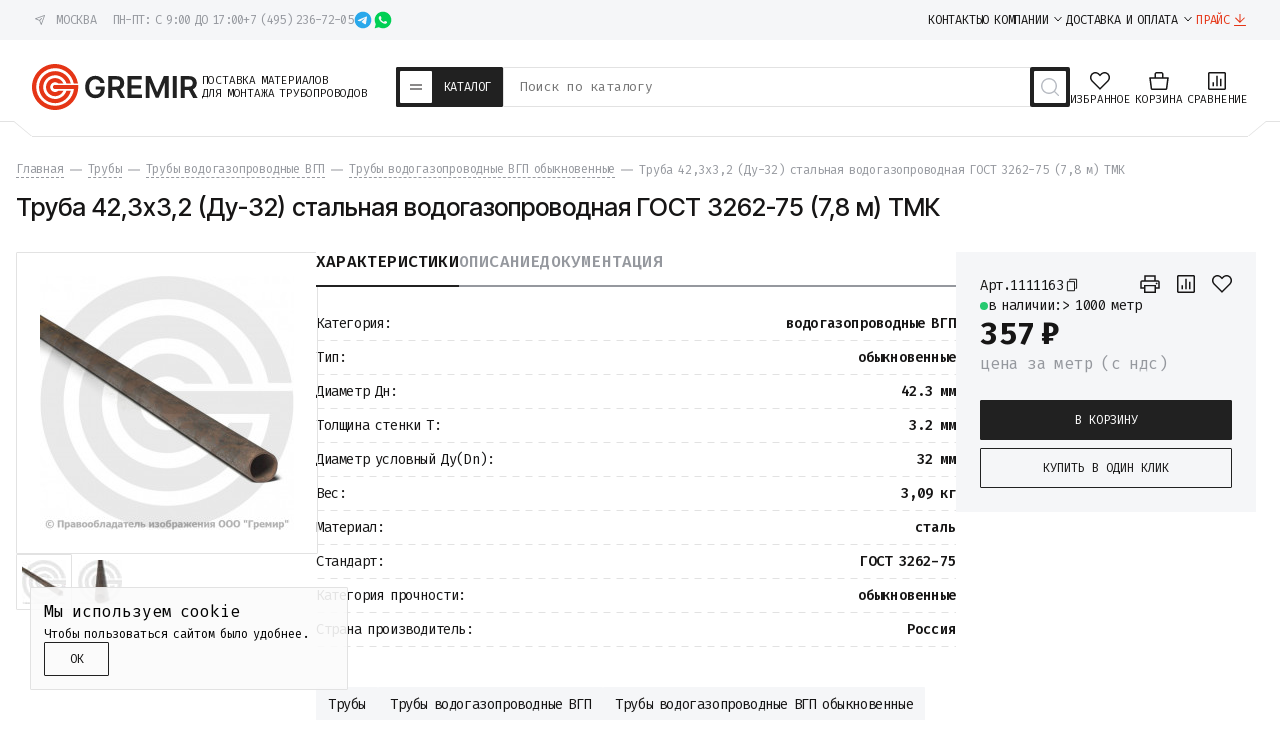

--- FILE ---
content_type: text/html; charset=utf-8
request_url: https://gremir.ru/truby/truby-vgp-gost-3262-85/truby-vgp-gost-3262-85-stalnye/54823/
body_size: 45059
content:

 
                        

    
    




    
<!DOCTYPE html>
<html lang="ru" itemscope itemtype="https://schema.org/WPHeader">
<head prefix=
    "og: http://ogp.me/ns# 
     fb: http://ogp.me/ns/fb#  
     product: http://ogp.me/ns/product#">
    
    <meta charset="UTF-8">
    <title>Труба 42,3х3,2 (Ду-32) стальная водогазопроводная ГОСТ 3262-75 (7,8 м) ТМК купить в Москве - цены в Гремир</title>
    <meta name="keywords" content="Труба 42,3х3,2 (Ду-32) стальная водогазопроводная ГОСТ 3262-75 (7,8 м) ТМК">
    <meta name="description" content="Труба 42,3х3,2 круглая металлическая стальная водогазопроводная ГОСТ 3262-75 (7,8 м) ТМК со склада в Москве. Скидки от объема заказа. 10 лет на рынке.">
    
    <meta name="viewport" content="width=device-width, initial-scale=1">

    <meta name="google-site-verification" content="H4M8WOcV3x8TESL2ZtX_EFrx15gZrHpHlsa1_O2UWts">
    <meta name="google-site-verification" content="J5xO_f_khRdapvGQvH24yyDGf1i85tg8mZcVtbO9PzM">

    <meta name="locale" content="ru_RU">
    
    <meta name="geo.region" content="RU-MOW">
    <meta name="geo.position" content="55.7539;37.6220">
    <meta name="ICBM" content="55.7539;37.6220">
    
    <meta name="theme-color" content="#e53516">

    <meta name="format-detection" content="telephone=no">

    <meta property="og:locale" content="ru_RU">
        <meta property="og:site_name" content="Gremir">
    
        
    
        
    <link rel="icon" href="/favicon.svg" sizes="any" type="image/svg+xml">
    
    <link rel="apple-touch-icon" href="/apple-touch-icon.png" sizes="180x180">
    
    
    
    <link rel="preconnect" href="https://fonts.googleapis.com">
    <link rel="preconnect" href="https://fonts.gstatic.com" crossorigin>
    <link href="https://fonts.googleapis.com/css2?family=Inter+Tight:ital,wght@0,100..900;1,100..900&family=Fira+Code:wght@300..700&display=swap" rel="stylesheet">

    

    <!-- css -->
    <link href="/wa-data/public/site/themes/gremir_2025/clear.css?v1.2.18.32090" rel="stylesheet" type="text/css">
    <link href="/wa-apps/shop/plugins/mprice/css/frontend-prduct.css?2.0" rel="stylesheet">
<link href="/wa-apps/shop/plugins/productsets/css/frontend.min.css?20.5.4" rel="stylesheet">
 

    <!-- js -->
    <script src="/wa-content/js/jquery/jquery-1.11.1.min.js"></script>
    <script src="/wa-content/js/jquery/jquery-migrate-1.2.1.min.js"></script>
    <script src="/wa-content/js/jquery-plugins/jquery.cookie.js"></script>
    <script defer src="/wa-data/public/site/themes/gremir_2025/js/swiper-bundle.min.js"></script>
    <script defer src="/wa-data/public/site/themes/gremir_2025/js/fancybox.umd.js"></script>
    <script defer src="/wa-data/public/site/themes/gremir_2025/js/jquery.maskedinput.min.js"></script>
    <script src="/wa-data/public/site/themes/gremir_2025/clear.js?v1.2.18.32025"></script>
    <script src="/wa-apps/shop/plugins/productsets/js/frontend.min.js?20.5.4"></script>
 

    <!-- shop app css -->
<link href="/wa-data/public/shop/themes/gremir_2025/css/clear.shop.css?v1.2.18.32069" rel="stylesheet">
<link href="/wa-data/public/shop/themes/gremir_2025/css/order.css?v=1.2.18.320" rel="stylesheet">

<!-- js -->
<script src="/wa-apps/shop/js/lazy.load.js?v10.0.2.908"></script>
<script src="/wa-data/public/shop/themes/gremir_2025/clear.shop.js?v1.2.18.32017"></script>



            <script src="/wa-content/js/jquery-plugins/jquery.retina.min.js?v3.6.0"></script>
        <script>$(window).load(function(){ $('.promo img,.product-list img,.product img,.cart img, .g-retina').retina()});</script>
    

<meta name="wa-expert-hash" content="7d9704cde8cb585c973724a5fe3db223a7aef7">


<!-- plugin hook: 'frontend_head' -->

        
    <!-- frontend_head.ecommerce-plugin -->
        <script src="/wa-content/js/jquery-plugins/jquery.cookie.js" defer></script>
<script src="/wa-apps/shop/plugins/ecommerce/assets/frontend.bundle.js?v=2.9.3" defer></script>
<script>
	(function () {
        var init_deferred = window.ecommerce_plugin_init_deferred = window.ecommerce_plugin_init_deferred || jQuery.Deferred();

		var load_deferred = window.ecommerce_plugin_load_deferred = window.ecommerce_plugin_load_deferred || jQuery.Deferred();
		var plugin_instance_init = jQuery.Deferred();

					plugin_instance_init.then(function () {
				init_deferred.resolve();
			});
		
		$(function () {
			load_deferred.then(function() {
				var ecommerce_state = {"cart_items":[],"is_admin_page":false,"currency":"RUB","cart_add_url":"\/cart\/add\/","cart_save_url":"\/cart\/save\/","cart_delete_url":"\/cart\/delete\/","order_cart_save_url":"\/order\/cart\/save\/","ecommerce_prepare_sku_detail_url":"\/ecommerce_prepare_data\/sku_detail\/","ecommerce_prepare_add_to_cart_url":"\/ecommerce_prepare_data\/add_to_cart\/","ecommerce_prepare_remove_from_cart_url":"\/ecommerce_prepare_data\/remove_from_cart\/","ecommerce_prepare_change_cart_url":"\/ecommerce_prepare_data\/change_cart\/","ecommerce_prepare_products_list":"\/ecommerce_prepare_data\/products_list\/","yandex_purchase_log_url":"\/ecommerce_datalog\/yandex_purchase\/","plugin_config":{"is_plugin_enabled":true,"is_yandex_data_sending_enabled":true,"is_yandex_data_log_enabled":false,"yandex_counter_id":"","yandex_new_order_goal_id":"198149941","is_dynamic_mytarget_remarketing_enabled":false,"is_mytarget_enabled":false,"mytarget_counter_id":"","mytarget_feed_id":"","mytarget_format_id":"MYTARGET_PRODUCT_ID"}};

				window.initEcommercePlugin(ecommerce_state);

				plugin_instance_init.resolve();

                var ecommerce_plugin = window.getEcommercePluginInstance();

                if (ecommerce_plugin._mytarget_ecommerce) {
                    if (window.location.pathname == '/') {
                        ecommerce_plugin._mytarget_ecommerce.setPageType('home');
                        ecommerce_plugin._mytarget_ecommerce.includeMytargetDynamicRemarketing();
                    }
                }
			});
		});
	})();
</script>
                    
    <!-- frontend_head.buy1click-plugin -->
        <link rel="stylesheet" href="/wa-apps/shop/plugins/buy1click/assets/frontend.bundle.css?v=1.29.8" />
    <link rel="stylesheet" href="/wa-apps/shop/plugins/buy1click/css/buy1click.css?v=1.29.8" />
    <link rel="stylesheet" href="/wa-apps/shop/plugins/buy1click/css/style__.css?v=1.29.8" />
    <script>
        window.shop_buy1click_config = {"wa_url":"\/","form_url":"\/buy1click\/form\/","update_form_url":"\/buy1click\/update_state\/","send_form_url":"\/buy1click\/send_form\/","ping_form_url":"\/buy1click\/ping_form\/","close_form_url":"\/buy1click\/close\/","send_channel_address_url":"\/buy1click\/request_channel_code\/","send_channel_code_url":"\/buy1click\/validate_channel_code\/","is_increase_plugin_enabled":false};
    </script>
    <script src="/wa-apps/shop/plugins/buy1click/assets/frontend.bundle.js?v=1.29.8" defer></script>
    <script src="/wa-apps/shop/plugins/buy1click/js/buy1click.js?v=1.29.8" defer></script>

        
    <!-- frontend_head.seofilter-plugin -->
    
        
    <!-- frontend_head.cityselect-plugin -->
    <link href='/wa-apps/shop/plugins/cityselect/css/suggestions.20.min.css?v=2.0.4' rel='stylesheet'><script src='/wa-apps/shop/plugins/cityselect/js/jquery.suggestions.20.min.js?v2.0.4'></script><link href='/wa-apps/shop/plugins/cityselect/css/frontend.min.css?v=2.0.4' rel='stylesheet'><script src='/wa-apps/shop/plugins/cityselect/js/frontend.min.js?v=2.0.4'></script><script>function init_shop_cityselect(){
shop_cityselect.location={"country":"rus","city":"\u0413\u0440\u0438\u0431\u043a\u0438","region":"50","zip":"141044","constraints_street":"","need_detect":true};
shop_cityselect.route_params={"app":"shop","_name":"\u041e\u041e\u041e \"\u0413\u0440\u0435\u043c\u0438\u0440\"","url_sku_visible":"0","regions_ssl":"","theme":"gremir_2025","theme_mobile":"gremir_2025","locale":"ru_RU","title":"\u0424\u0435\u0434\u0435\u0440\u0430\u043b\u044c\u043d\u044b\u0439 \u043f\u043e\u0441\u0442\u0430\u0432\u0449\u0438\u043a \u043c\u0430\u0442\u0435\u0440\u0438\u0430\u043b\u043e\u0432 \u0434\u043b\u044f \u0441\u0442\u0440\u043e\u0438\u0442\u0435\u043b\u044c\u0441\u0442\u0432\u0430 \u0442\u0440\u0443\u0431\u043e\u043f\u0440\u043e\u0432\u043e\u0434\u043e\u0432","meta_keywords":"\u0422\u0440\u0443\u0431\u043e\u043f\u0440\u043e\u0432\u043e\u0434\u043d\u0430\u044f \u0430\u0440\u043c\u0430\u0442\u0443\u0440\u0430, \u0437\u0430\u043f\u043e\u0440\u043d\u0430\u044f \u0430\u0440\u043c\u0430\u0442\u0443\u0440\u0430 \u0438 \u0434\u0435\u0442\u0430\u043b\u0438 \u0442\u0440\u0443\u0431\u043e\u043f\u0440\u043e\u0432\u043e\u0434\u043e\u0432","meta_description":"\u0422\u0440\u0443\u0431\u043e\u043f\u0440\u043e\u0432\u043e\u0434\u043d\u0430\u044f \u0430\u0440\u043c\u0430\u0442\u0443\u0440\u0430, \u0437\u0430\u043f\u043e\u0440\u043d\u0430\u044f \u0430\u0440\u043c\u0430\u0442\u0443\u0440\u0430 \u0438 \u0434\u0435\u0442\u0430\u043b\u0438 \u0442\u0440\u0443\u0431\u043e\u043f\u0440\u043e\u0432\u043e\u0434\u043e\u0432 \u0441\u043e \u0441\u043a\u043b\u0430\u0434\u0430 \u0432 \u041c\u043e\u0441\u043a\u0432\u0435. \u0414\u043e\u0441\u0442\u0430\u0432\u043a\u0430 \u043f\u043e \u0432\u0441\u0435\u0439 \u0420\u043e\u0441\u0441\u0438\u0438\r\n","og_title":"","og_image":"https:\/\/gremir.ru\/favicon.svg","og_video":"","og_description":"\u0422\u0440\u0443\u0431\u043e\u043f\u0440\u043e\u0432\u043e\u0434\u043d\u0430\u044f \u0430\u0440\u043c\u0430\u0442\u0443\u0440\u0430, \u0437\u0430\u043f\u043e\u0440\u043d\u0430\u044f \u0430\u0440\u043c\u0430\u0442\u0443\u0440\u0430 \u0438 \u0434\u0435\u0442\u0430\u043b\u0438 \u0442\u0440\u0443\u0431\u043e\u043f\u0440\u043e\u0432\u043e\u0434\u043e\u0432 \u0441\u043e \u0441\u043a\u043b\u0430\u0434\u0430 \u0432 \u041c\u043e\u0441\u043a\u0432\u0435. \u0414\u043e\u0441\u0442\u0430\u0432\u043a\u0430 \u043f\u043e \u0432\u0441\u0435\u0439 \u0420\u043e\u0441\u0441\u0438\u0438","og_type":"","og_url":"","url_type":"2","products_per_page":"","type_id":"0","currency":"RUB","stock_id":"v1","public_stocks":"0","drop_out_of_stock":"0","payment_id":"0","shipping_id":"0","checkout_storefront_id":"75e2dbece2eac02648966dd66270155c","regions_ignore_default_pages":{"kak-zakazat\/":false,"oplata\/":false,"polzovatelskoe-soglashenie\/":true,"optovikam\/":false,"cert\/":false,"usloviya-vozvrata-i-obmena\/":false,"garantiya\/":false,"otsrochka-platezha\/":false,"politika-konfidentsialnosti\/":false,"vakansii\/":false,"postavshchikam\/":false,"karta-sayta\/":false,"about\/":true,"reviews\/":true},"category_url":"truby\/truby-vgp-gost-3262-85\/truby-vgp-gost-3262-85-stalnye","product_url":"54823","module":"frontend","action":"product","cityselect__url":"truby\/truby-vgp-gost-3262-85\/truby-vgp-gost-3262-85-stalnye\/54823\/"};
shop_cityselect.countries=[];
shop_cityselect.iso2to3={"RU":"rus"};
shop_cityselect.language='ru';
shop_cityselect.init('b6deb5e2ebe56dcf2067a3bc12f32a673ba56fe7','/','/wa-apps/shop/plugins/cityselect/js/fancybox/','city-settlement','auto',0,1,0);
        } if (typeof shop_cityselect !== 'undefined') { init_shop_cityselect() } else { $(document).ready(function () { init_shop_cityselect() }) }</script>
        
    <!-- frontend_head.regions-plugin -->
    
<script src="/wa-apps/shop/plugins/regions/js/regions.js?v=3.1.0" defer></script>


    <link rel="stylesheet" href="/wa-apps/shop/plugins/regions/css/default.css?v=3.1.0" />
    <script src="/wa-apps/shop/plugins/regions/js/default.js?v=3.1.0" defer></script>

    <link rel="stylesheet" href="https://cdn.jsdelivr.net/npm/suggestions-jquery@22.6.0/dist/css/suggestions.min.css" />
    <script src="https://cdn.jsdelivr.net/npm/suggestions-jquery@22.6.0/dist/js/jquery.suggestions.min.js" defer></script>

<script>
    window.shop_plugins_regions = {"window_html":"<div class=\"shop-regions-window-wrapper\">\n    <div class=\"shop-regions-window-wrapper__window-wrapper\">\n        <div class=\"shop-regions-window-wrapper__window shop-regions-window \">\n            <div class=\"shop-regions-window-wrapper__close-btn shop-regions-window__close-btn\">\u2716<\/div>\n            <div class=\"shop-regions-window__header\">\u0423\u043a\u0430\u0436\u0438\u0442\u0435 \u0441\u0432\u043e\u0439 \u0433\u043e\u0440\u043e\u0434<\/div>\n            <div class=\"shop-regions-window__sub-header\"><\/div>\n            \n            \n                                        \n            \n                            \n                                                <div class=\"shop-regions-window__cities shop-regions-cities-block\">\n            <div class=\"shop-regions-cities-block__header\">\u0412\u0441\u0435 \u0433\u043e\u0440\u043e\u0434\u0430<\/div>\n                \n    <div class=\"shop-regions-cities-block__cities shop-regions-cities shop-regions-cities_letter\">\n                                    \n                    <div class=\"shop-regions-cities__column\">\n                                    <div class=\"shop-regions-cities__city-row\">\n                                                    \n                                                            <span class=\"shop-regions-cities__city-letter\">\n                                    \u0415\n                                <\/span>\n                            \n                                                                            <span\n                                class=\"shop-regions-cities__city\"\n                                data-city-id=\"8\"\n                        >\n                            \u0415\u043a\u0430\u0442\u0435\u0440\u0438\u043d\u0431\u0443\u0440\u0433\n                        <\/span>\n                    <\/div>\n                                    <div class=\"shop-regions-cities__city-row\">\n                                                    \n                                                            <span class=\"shop-regions-cities__city-letter\">\n                                    \u041a\n                                <\/span>\n                            \n                                                                            <span\n                                class=\"shop-regions-cities__city\"\n                                data-city-id=\"9\"\n                        >\n                            \u041a\u0430\u0437\u0430\u043d\u044c\n                        <\/span>\n                    <\/div>\n                                    <div class=\"shop-regions-cities__city-row\">\n                                                    \n                            \n                                                                            <span\n                                class=\"shop-regions-cities__city\"\n                                data-city-id=\"4\"\n                        >\n                            \u041a\u0440\u0430\u0441\u043d\u043e\u0434\u0430\u0440\n                        <\/span>\n                    <\/div>\n                                    <div class=\"shop-regions-cities__city-row\">\n                                                    \n                            \n                                                                            <span\n                                class=\"shop-regions-cities__city\"\n                                data-city-id=\"3\"\n                        >\n                            \u041a\u0440\u0430\u0441\u043d\u043e\u044f\u0440\u0441\u043a\n                        <\/span>\n                    <\/div>\n                            <\/div>\n                    <div class=\"shop-regions-cities__column\">\n                                    <div class=\"shop-regions-cities__city-row\">\n                                                    \n                                                            <span class=\"shop-regions-cities__city-letter\">\n                                    \u041c\n                                <\/span>\n                            \n                                                                            <span\n                                class=\"shop-regions-cities__city\"\n                                data-city-id=\"2\"\n                        >\n                            \u041c\u043e\u0441\u043a\u0432\u0430\n                        <\/span>\n                    <\/div>\n                                    <div class=\"shop-regions-cities__city-row\">\n                                                    \n                                                            <span class=\"shop-regions-cities__city-letter\">\n                                    \u041d\n                                <\/span>\n                            \n                                                                            <span\n                                class=\"shop-regions-cities__city\"\n                                data-city-id=\"6\"\n                        >\n                            \u041d\u0438\u0436\u043d\u0438\u0439 \u041d\u043e\u0432\u0433\u043e\u0440\u043e\u0434\n                        <\/span>\n                    <\/div>\n                                    <div class=\"shop-regions-cities__city-row\">\n                                                    \n                            \n                                                                            <span\n                                class=\"shop-regions-cities__city\"\n                                data-city-id=\"7\"\n                        >\n                            \u041d\u043e\u0432\u043e\u0441\u0438\u0431\u0438\u0440\u0441\u043a\n                        <\/span>\n                    <\/div>\n                                    <div class=\"shop-regions-cities__city-row\">\n                                                    \n                                                            <span class=\"shop-regions-cities__city-letter\">\n                                    \u0420\n                                <\/span>\n                            \n                                                                            <span\n                                class=\"shop-regions-cities__city\"\n                                data-city-id=\"14\"\n                        >\n                            \u0420\u043e\u0441\u0442\u043e\u0432-\u043d\u0430-\u0414\u043e\u043d\u0443\n                        <\/span>\n                    <\/div>\n                            <\/div>\n                    <div class=\"shop-regions-cities__column\">\n                                    <div class=\"shop-regions-cities__city-row\">\n                                                    \n                                                            <span class=\"shop-regions-cities__city-letter\">\n                                    \u0421\n                                <\/span>\n                            \n                                                                            <span\n                                class=\"shop-regions-cities__city\"\n                                data-city-id=\"1\"\n                        >\n                            \u0421\u0430\u043d\u043a\u0442-\u041f\u0435\u0442\u0435\u0440\u0431\u0443\u0440\u0433\n                        <\/span>\n                    <\/div>\n                                    <div class=\"shop-regions-cities__city-row\">\n                                                    \n                                                            <span class=\"shop-regions-cities__city-letter\">\n                                    \u0423\n                                <\/span>\n                            \n                                                                            <span\n                                class=\"shop-regions-cities__city\"\n                                data-city-id=\"13\"\n                        >\n                            \u0423\u0444\u0430\n                        <\/span>\n                    <\/div>\n                                    <div class=\"shop-regions-cities__city-row\">\n                                                    \n                                                            <span class=\"shop-regions-cities__city-letter\">\n                                    \u0427\n                                <\/span>\n                            \n                                                                            <span\n                                class=\"shop-regions-cities__city\"\n                                data-city-id=\"5\"\n                        >\n                            \u0427\u0435\u043b\u044f\u0431\u0438\u043d\u0441\u043a\n                        <\/span>\n                    <\/div>\n                            <\/div>\n                <div class=\"shop-regions-cities__not-found-text\">\n            \u0413\u043e\u0440\u043e\u0434 \u043d\u0435 \u043d\u0430\u0439\u0434\u0435\u043d\n        <\/div>\n    <\/div>\n\n        <\/div>\n    \n                                    \n    <div class=\"shop-regions-window__all-cities shop-regions-cities \">\n                \n                    <div class=\"shop-regions-cities__column\">\n                                    <div class=\"shop-regions-cities__city-row\">\n                                                <span\n                                class=\"shop-regions-cities__city\"\n                                data-city-id=\"8\"\n                        >\n                            \u0415\u043a\u0430\u0442\u0435\u0440\u0438\u043d\u0431\u0443\u0440\u0433\n                        <\/span>\n                    <\/div>\n                                    <div class=\"shop-regions-cities__city-row\">\n                                                <span\n                                class=\"shop-regions-cities__city\"\n                                data-city-id=\"9\"\n                        >\n                            \u041a\u0430\u0437\u0430\u043d\u044c\n                        <\/span>\n                    <\/div>\n                                    <div class=\"shop-regions-cities__city-row\">\n                                                <span\n                                class=\"shop-regions-cities__city\"\n                                data-city-id=\"4\"\n                        >\n                            \u041a\u0440\u0430\u0441\u043d\u043e\u0434\u0430\u0440\n                        <\/span>\n                    <\/div>\n                                    <div class=\"shop-regions-cities__city-row\">\n                                                <span\n                                class=\"shop-regions-cities__city\"\n                                data-city-id=\"3\"\n                        >\n                            \u041a\u0440\u0430\u0441\u043d\u043e\u044f\u0440\u0441\u043a\n                        <\/span>\n                    <\/div>\n                                    <div class=\"shop-regions-cities__city-row\">\n                                                <span\n                                class=\"shop-regions-cities__city\"\n                                data-city-id=\"2\"\n                        >\n                            \u041c\u043e\u0441\u043a\u0432\u0430\n                        <\/span>\n                    <\/div>\n                                    <div class=\"shop-regions-cities__city-row\">\n                                                <span\n                                class=\"shop-regions-cities__city\"\n                                data-city-id=\"6\"\n                        >\n                            \u041d\u0438\u0436\u043d\u0438\u0439 \u041d\u043e\u0432\u0433\u043e\u0440\u043e\u0434\n                        <\/span>\n                    <\/div>\n                                    <div class=\"shop-regions-cities__city-row\">\n                                                <span\n                                class=\"shop-regions-cities__city\"\n                                data-city-id=\"7\"\n                        >\n                            \u041d\u043e\u0432\u043e\u0441\u0438\u0431\u0438\u0440\u0441\u043a\n                        <\/span>\n                    <\/div>\n                                    <div class=\"shop-regions-cities__city-row\">\n                                                <span\n                                class=\"shop-regions-cities__city\"\n                                data-city-id=\"14\"\n                        >\n                            \u0420\u043e\u0441\u0442\u043e\u0432-\u043d\u0430-\u0414\u043e\u043d\u0443\n                        <\/span>\n                    <\/div>\n                                    <div class=\"shop-regions-cities__city-row\">\n                                                <span\n                                class=\"shop-regions-cities__city\"\n                                data-city-id=\"1\"\n                        >\n                            \u0421\u0430\u043d\u043a\u0442-\u041f\u0435\u0442\u0435\u0440\u0431\u0443\u0440\u0433\n                        <\/span>\n                    <\/div>\n                                    <div class=\"shop-regions-cities__city-row\">\n                                                <span\n                                class=\"shop-regions-cities__city\"\n                                data-city-id=\"13\"\n                        >\n                            \u0423\u0444\u0430\n                        <\/span>\n                    <\/div>\n                                    <div class=\"shop-regions-cities__city-row\">\n                                                <span\n                                class=\"shop-regions-cities__city\"\n                                data-city-id=\"5\"\n                        >\n                            \u0427\u0435\u043b\u044f\u0431\u0438\u043d\u0441\u043a\n                        <\/span>\n                    <\/div>\n                            <\/div>\n                <div class=\"shop-regions-cities__not-found-text\">\n            \u0413\u043e\u0440\u043e\u0434 \u043d\u0435 \u043d\u0430\u0439\u0434\u0435\u043d\n        <\/div>\n    <\/div>\n\n                    <\/div>\n    <\/div>\n<\/div>","settings":{"dadata_token":"","switch_to_unregistered_city_enabled":false}};
</script>
        
    <!-- frontend_head.productsets-plugin -->
    <script>(function ($) {$(function ($) {$.productsets.init({PLUGIN_URL: '/wa-apps/shop/plugins/productsets/',urls: {"buy":"\/productsets\/buy\/","load":"\/productsets\/load\/","getProductSkus":"\/productsets\/getProductSkus\/","cartPage":"\/cart\/"},currency: {"code":"RUB","sign":"\u0440.","sign_html":"\u20bd","sign_position":1,"sign_delim":" ","decimal_point":",","frac_digits":"2","thousands_sep":" "},attr: {sliderArrow: 'data-productsets-bsa',sliderWrapArrow: 'data-productsets-bsab',skusPopupBundleBlock: 'data-productsets-spbb',skusPopupBundleHeader: 'data-productsets-sphb',skusPopupBundleClose: 'data-productsets-spclb',skusPopupBundleContent: 'data-productsets-spcb',skusPopupUserBundleBlock: 'data-productsets-spbu',skusPopupUserBundleClose: 'data-productsets-spclu',skusPopupUserBundleHeader: 'data-productsets-sphu',skusPopupUserBundleContent: 'data-productsets-spcu',successPopupBundleBlock: 'data-productsets-sucpbb',successPopupContentBundle: 'data-productsets-sucpcb',successPopupTickBundle: 'data-productsets-sucptb',successPopupLinkBundle: 'data-productsets-sucplb',successPopupButtonBundle: 'data-productsets-sucpbutb',successPopupCloseBundle: 'data-productsets-sucpclb',successPopupCloseUserBundle: 'data-productsets-sucpclu',successPopupButtonUserBundle: 'data-productsets-sucpbutu',successPopupLinkUserBundle: 'data-productsets-sucplu',successPopupTickUserBundle: 'data-productsets-sucptu',successPopupContentUserBundle: 'data-productsets-sucpcu',successPopupUserBundleBlock: 'data-productsets-sucpbu'},localeStrings: {"":"project-id-version: shop/plugins/productsets\npot-creation-date: 2020-01-28T19:00:32.705Z\nlast-translator: shop/plugins/productsets\nlanguage-team: shop/plugins/productsets\nmime-version: 1.0\ncontent-type: text/plain; charset=utf-8\ncontent-transfer-encoding: 8bit\nplural-forms: nplurals=3; plural=((((n%10)==1)&&((n%100)!=11))?(0):(((((n%10)>=2)&&((n%10)<=4))&&(((n%100)<10)||((n%100)>=20)))?(1):2));\n","The set is empty":"Набор пустой","Something wrong!":"Что-то пошло не так!","Products has been successfully added to the cart":"Товары были успешно добавлены в корзину","Continue shopping":"Продолжить покупки","Proceed to checkout":"Оформить заказ","Select product sku":"Выбрать вариант товара","1 product":["{n} товар","{n} товара","{n} товаров"],"This product is already selected":"Товар уже выбран","Product with the selected option combination is not available for purchase":"Товар с выбранными характеристиками не доступен для заказа","Minimal quantity of products is":"Минимальное количество товаров","Maximal quantity of products is":"Максимальное количество товаров","Select another product":"Выберите другой товар","delete":"удалить"}
,locale: "ru_RU"})});})(jQuery)</script>
        
    <!-- frontend_head.ordercall-plugin -->
        <link rel="stylesheet" href="/wa-apps/shop/plugins/ordercall/css/fonts.css?v=1.20.4" />

<link rel="stylesheet" href="/wa-apps/shop/plugins/ordercall/css/frontend.css?v=1.20.4" />

    <script src="/wa-apps/shop/plugins/ordercall/js/vendors/formstyler.js" defer></script>
<script src="/wa-apps/shop/plugins/ordercall/assets/frontend.bundle.js?v=1.20.4" defer></script>

<script>
    window.shopOrdercallStaticUrl = "\/";
    window.shopOrdercallActionUrl = "https:\/\/gremir.ru\/ordercall-new-order\/";
    window.shopOrdercallConfig = {"plugin_enable":"1","fixed_9_in_mask":1,"yandex":[],"google":[],"form_tag_class":".call-back-button, #call-back-button, .js-link-call","form_title":"\u0417\u0430\u043a\u0430\u0437 \u043e\u0431\u0440\u0430\u0442\u043d\u043e\u0433\u043e \u0437\u0432\u043e\u043d\u043a\u0430 c \u0441\u0430\u0439\u0442\u0430","form_text":"","form_fields":[{"active":1,"type":"text_name","title":"\u0418\u043c\u044f","required":0,"is_unique":1},{"active":1,"type":"tel","title":"\u0422\u0435\u043b\u0435\u0444\u043e\u043d","mask":"+7 (###)###-##-##","required":1,"is_unique":1},{"title":"\u041f\u0440\u043e\u0438\u0437\u0432\u043e\u043b\u044c\u043d\u044b\u0439 \u0442\u0435\u043a\u0441\u0442","type":"text_html","text":"\u041d\u0430\u0436\u0438\u043c\u0430\u044f \u043d\u0430 \u043a\u043d\u043e\u043f\u043a\u0443 \u0417\u0430\u043a\u0430\u0437\u0430\u0442\u044c \u0437\u0432\u043e\u043d\u043e\u043a, \u0441\u043e\u0433\u043b\u0430\u0448\u0430\u044e\u0441\u044c \u0441 <a href=\"\/politika-konfidentsialnosti\/\" target=\"_blank\">\u043f\u043e\u043b\u0438\u0442\u0438\u043a\u043e\u0439 \u043e\u0431\u0440\u0430\u0431\u043e\u0442\u043a\u0438 \u0434\u0430\u043d\u043d\u044b\u0445<\/a>","is_unique":0},{"title":"Captcha","type":"captcha","is_unique":1}],"form_topics":[],"form_button":"\u0417\u0430\u043a\u0430\u0437\u0430\u0442\u044c \u0437\u0432\u043e\u043d\u043e\u043a","form_color_button":"#D70307","form_color_button_opacity":"1","form_color_text":"#ffffff","form_color_text_opacity":"1","form_text_success":"<p>\u041d\u0430\u0448 \u043e\u043f\u0435\u0440\u0430\u0442\u043e\u0440 \u0441\u0432\u044f\u0436\u0435\u0442\u0441\u044f \u0441 \u0432\u0430\u043c\u0438 \u0432 \u0431\u043b\u0438\u0436\u0430\u0439\u0448\u0435\u0435 \u0432\u0440\u0435\u043c\u044f<br><\/p>","photo":"","smart_button_mobile_is_enabled":"1","bot_fields":[{"type":"tel","name":"tel","value":"","label":"\u041d\u0435 \u0437\u0430\u043f\u043e\u043b\u043d\u044f\u0442\u044c"},{"type":"text","name":"name","value":"Ordercall","label":"\u041d\u0435 \u0437\u0430\u043f\u043e\u043b\u043d\u044f\u0442\u044c"},{"type":"email","name":"email","value":"","label":"\u041d\u0435 \u0437\u0430\u043f\u043e\u043b\u043d\u044f\u0442\u044c"},{"type":"text","name":"comment","value":"3bae334fa9c026ea7272d3613957cca4","label":"\u041d\u0435 \u0437\u0430\u043f\u043e\u043b\u043d\u044f\u0442\u044c"}],"form_html":"<style>.oc-modal.success .oc-form__result {background: #8cc152;opacity: 1;color: #ffffff;}.oc-modal.success .oc-form__result a {color: #ffffff;}.oc-modal.error .oc-form__result {background: #ed5454;opacity: 1;color: #ffffff;}.oc-modal.success .oc-btn-close{border-color: #ffffff;}.oc-modal.success .oc-modal__close {color: #ffffff;}.oc-modal.error .oc-btn-close{border-color: #ffffff;}.oc-modal.error .oc-btn-close{color: #ffffff;}.jq-checkbox.checked .jq-checkbox__div {background: #D70307;}<\/style><div id=\"oc\" class=\"oc-modal\"><div class=\"oc-form__result\"><div id=\"oc-result-zagl\"><\/div><div id=\"oc-result-content\"><\/div><span class=\"oc-btn oc-btn-close\">\u0417\u0430\u043a\u0440\u044b\u0442\u044c<\/span><\/div><button class=\"oc-modal__close\" type=\"button\">\u00d7<\/button><div id=\"oc-modal-content\"><div class=\"form-zagl\">\u0417\u0430\u043a\u0430\u0437 \u043e\u0431\u0440\u0430\u0442\u043d\u043e\u0433\u043e \u0437\u0432\u043e\u043d\u043a\u0430 c \u0441\u0430\u0439\u0442\u0430<\/div><form action=\"https:\/\/gremir.ru\/ordercall-new-order\/\" class=\"oc-form\" method=\"post\"><div class=\"form-body\"><div class=\"oc-form__field oc-form__field-check\"><input type=\"tel\" class=\"oc-form__control\" name=\"oc_check[tel]\" value=\"\" title=\"\"><label>\u041d\u0435 \u0437\u0430\u043f\u043e\u043b\u043d\u044f\u0442\u044c<\/label><\/div><div class=\"oc-form__field oc-form__field-check\"><input type=\"text\" class=\"oc-form__control\" name=\"oc_check[name]\" value=\"Ordercall\" title=\"\"><label>\u041d\u0435 \u0437\u0430\u043f\u043e\u043b\u043d\u044f\u0442\u044c<\/label><\/div><div class=\"oc-form__field oc-form__field-check\"><input type=\"email\" class=\"oc-form__control\" name=\"oc_check[email]\" value=\"\" title=\"\"><label>\u041d\u0435 \u0437\u0430\u043f\u043e\u043b\u043d\u044f\u0442\u044c<\/label><\/div><div class=\"oc-form__field oc-form__field-check\"><input type=\"text\" class=\"oc-form__control\" name=\"oc_check[comment]\" value=\"3bae334fa9c026ea7272d3613957cca4\" title=\"\"><label>\u041d\u0435 \u0437\u0430\u043f\u043e\u043b\u043d\u044f\u0442\u044c<\/label><\/div><div class=\"oc-form__field\"><input class=\"oc-form__control ordercall-insert-username\" type=\"text\" name=\"oc[text_name]\" title=\"\" value=\"\"><label class=\"oc-form__field-title\">\u0418\u043c\u044f<\/label><\/div><div class=\"oc-form__field\" data-error=\"\u043d\u0435 \u0437\u0430\u043f\u043e\u043b\u043d\u0435\u043d\u043e \u043e\u0431\u044f\u0437\u0430\u0442\u0435\u043b\u044c\u043d\u043e\u0435 \u043f\u043e\u043b\u0435\"><input class=\"oc-form__control ordercall-insert-userphone\" type=\"tel\" name=\"oc[tel]\" title=\"\" value=\"\"  required><label class=\"oc-form__field-title\">\u0422\u0435\u043b\u0435\u0444\u043e\u043d <span class=\"r_star\">*<\/span><\/label><\/div><div class=\"oc-form__field oc-form__field_text oc-form__field-untitled\">\u041d\u0430\u0436\u0438\u043c\u0430\u044f \u043d\u0430 \u043a\u043d\u043e\u043f\u043a\u0443 \u0417\u0430\u043a\u0430\u0437\u0430\u0442\u044c \u0437\u0432\u043e\u043d\u043e\u043a, \u0441\u043e\u0433\u043b\u0430\u0448\u0430\u044e\u0441\u044c \u0441 <a href=\"\/politika-konfidentsialnosti\/\" target=\"_blank\">\u043f\u043e\u043b\u0438\u0442\u0438\u043a\u043e\u0439 \u043e\u0431\u0440\u0430\u0431\u043e\u0442\u043a\u0438 \u0434\u0430\u043d\u043d\u044b\u0445<\/a><\/div><div class=\"oc-form__field oc-form__captcha ordercall-add-captcha\"><\/div><\/div><a href=\"#\" class=\"oc-btn oc-btn-accept\"style=\"background: #D70307;opacity: 1;color: #ffffff;\">\u0417\u0430\u043a\u0430\u0437\u0430\u0442\u044c \u0437\u0432\u043e\u043d\u043e\u043a<\/a><\/form><\/div><\/div>","button_html":"","button_bot_hash":"ea9609f5e5c600cb10c188bdd7869bed"};
    window.wa_ordercall_userdata = {"wa_captcha":"<script>\n    (function() {\n\n        \n\n        window.onloadWaRecaptchaCallback = function() {\n            var sitekey = \"6Ld6ak0cAAAAAD59O72v-bjwjl5XrP6XDdtOz3sU\";\n            if (!window.grecaptcha) return;\n            $('.g-recaptcha:not(.initialized)').each(function() {\n                var wrapper = $(this).addClass('initialized');\n                var widget_id = grecaptcha.render(wrapper[0], { sitekey: sitekey });\n                wrapper.siblings('.wa-captcha-refresh, .wa-captcha-img').click(function() {\n                    var new_wrapper = $('<div class=\"g-recaptcha\"><\/div>');\n                    wrapper.after(new_wrapper);\n                    wrapper.remove();\n                    new_wrapper = new_wrapper.addClass('initialized');\n                    widget_id = grecaptcha.render(new_wrapper[0], { sitekey: sitekey });\n                    wrapper = new_wrapper;\n                    return false;\n                });\n            });\n            $(window).trigger('wa_recaptcha_loaded');\n        };\n\n        $(function() {\n            if (window.grecaptcha) {\n                window.onloadWaRecaptchaCallback();\n            } else {\n                $.getScript(\"https:\/\/www.google.com\/recaptcha\/api.js?render=explicit&onload=onloadWaRecaptchaCallback\");\n            }\n        });\n    })();\n<\/script>\n<div class=\"wa-captcha wa-recaptcha\">\n    <a class=\"wa-captcha-refresh wa-captcha-img\" style=\"display:none;\"><\/a>\n    <div class=\"g-recaptcha\"><\/div>\n<\/div>\n","wa_user_name":false,"wa_user_phone":"","wa_user_email":""};
</script>

        
    <!-- frontend_head.productgroup-plugin -->
    
        
    <!-- frontend_head.metarobots-plugin -->
    
        
    <!-- frontend_head.seolinkcanonical-plugin -->
    
        
    <!-- frontend_head.seoredirect-plugin -->
    


    <meta property="og:type" content="website">
<meta property="og:title" content="Труба 42,3х3,2 (Ду-32) стальная водогазопроводная ГОСТ 3262-75 (7,8 м) ТМК купить в Москве - цены в Гремир">
<meta property="og:description" content="Труба 42,3х3,2 круглая металлическая стальная водогазопроводная ГОСТ 3262-75 (7,8 м) ТМК со склада в Москве. Скидки от объема заказа. 10 лет на рынке.">
<meta property="og:image" content="https://gremir.ru/wa-data/public/shop/products/23/48/54823/images/17741/17741.750x0.jpg">
<meta property="og:url" content="https://gremir.ru/truby/truby-vgp-gost-3262-85/truby-vgp-gost-3262-85-stalnye/54823/">
<meta property="product:price:amount" content="357">
<meta property="product:price:currency" content="RUB">
<meta name="yandex-verification" content="6c69467fd6131305">
<meta name="yandex-verification" content="8dddf075ca6caeb7">
<meta name="yandex-verification" content="218694ce50aa411d">
<meta name="yandex-verification" content="6ebd3b609b1c438a">
<meta name="yandex-verification" content="95f9e1a495298aa6"> 

    
    <link href="/wa-data/public/site/themes/gremir_2025/adaptive.css?v1.2.18.32025" rel="stylesheet" type="text/css">

</head>

<body class="
                                                            ">

    <svg width="0" height="0" class="hidden">


  <symbol fill="none" xmlns="http://www.w3.org/2000/svg" viewBox="0 0 16 16" id="arrow-right-16">
    <path d="M9 3L8.285 3.6965L12.075 7.5H2V8.5H12.075L8.285 12.2865L9 13L14 8L9 3Z" fill="currentColor"></path>
  </symbol>


  <symbol fill="none" xmlns="http://www.w3.org/2000/svg" viewBox="0 0 16 16" id="arrow-left-16">
    <path d="M7 3L7.715 3.6965L3.925 7.5H14V8.5H3.925L7.715 12.2865L7 13L2 8L7 3Z" fill="currentColor"></path>
  </symbol>


<symbol fill="none" xmlns="http://www.w3.org/2000/svg" viewBox="0 0 16 16" id="location">
  <path d="M12.884 3.121a.417.417 0 0 0-.438-.095L3.27 6.359a.417.417 0 0 0 0 .779l4.005 1.6 1.602 4A.417.417 0 0 0 9.25 13a.417.417 0 0 0 .384-.275l3.337-9.166a.416.416 0 0 0-.088-.438Zm-3.633 8.296L8.087 8.5l1.998-1.995-.588-.588-2.015 2.012L4.58 6.75l7.313-2.637-2.64 7.304Z" fill="currentColor"></path>  
</symbol>
<symbol fill="none" xmlns="http://www.w3.org/2000/svg" viewBox="0 0 16 16" id="arrow-down-16">
<path d="M4.5 5L8 9L11.5 5" stroke="currentColor"></path>
</symbol>

  <symbol fill="none" xmlns="http://www.w3.org/2000/svg" viewBox="0 0 16 16" id="arrow-up-16">
    <path d="M4.5 10L8 6L11.5 10" stroke="currentColor"></path>
  </symbol>

    <symbol fill="none" xmlns="http://www.w3.org/2000/svg" viewBox="0 0 16 16" id="close">
      <rect x="3.4043" y="11.8887" width="12" height="1" transform="rotate(-45 3.4043 11.8887)" fill="currentColor"></rect>
      <rect x="4.11035" y="3.40332" width="12" height="1" transform="rotate(45 4.11035 3.40332)" fill="currentColor"></rect>
    </symbol>
    <symbol fill="none" xmlns="http://www.w3.org/2000/svg" viewBox="0 0 16 16" id="menu">
      <rect x="2" y="5.5" width="12" height="1" fill="currentColor"></rect>
      <rect x="2" y="9.5" width="12" height="1" fill="currentColor"></rect>
    </symbol>
    <symbol xmlns="http://www.w3.org/2000/svg" viewBox="0 0 1024 1024" id="download">
        <path fill="currentColor" d="M160 832h704a32 32 0 110 64H160a32 32 0 110-64zm384-253.696l236.288-236.352 45.248 45.248L508.8 704 192 387.2l45.248-45.248L480 584.704V128h64v450.304z"></path>
    </symbol>
    <symbol fill="none" xmlns="http://www.w3.org/2000/svg" viewBox="0 0 24 24" id="whatsapp">
        <path d="M2.00401 22L3.35601 17.032C2.46515 15.5049 1.99711 13.768 2.00001 12C2.00001 6.477 6.47701 2 12 2C17.523 2 22 6.477 22 12C22 17.523 17.523 22 12 22C10.2328 22.0029 8.49667 21.5352 6.97001 20.645L2.00401 22ZM8.39101 7.308C8.26188 7.31602 8.13569 7.35003 8.02001 7.408C7.91153 7.46943 7.81251 7.54622 7.72601 7.636C7.60601 7.749 7.53801 7.847 7.46501 7.942C7.09542 8.423 6.89662 9.01342 6.90001 9.62C6.90201 10.11 7.03001 10.587 7.23001 11.033C7.63901 11.935 8.31201 12.89 9.20101 13.775C9.41501 13.988 9.62401 14.202 9.84901 14.401C10.9524 15.3725 12.2673 16.073 13.689 16.447L14.258 16.534C14.443 16.544 14.628 16.53 14.814 16.521C15.1053 16.506 15.3896 16.4271 15.647 16.29C15.813 16.202 15.891 16.158 16.03 16.07C16.03 16.07 16.073 16.042 16.155 15.98C16.29 15.88 16.373 15.809 16.485 15.692C16.568 15.606 16.64 15.505 16.695 15.39C16.773 15.227 16.851 14.916 16.883 14.657C16.907 14.459 16.9 14.351 16.897 14.284C16.893 14.177 16.804 14.066 16.707 14.019L16.125 13.758C16.125 13.758 15.255 13.379 14.724 13.137C14.668 13.1126 14.608 13.0987 14.547 13.096C14.4786 13.089 14.4095 13.0967 14.3443 13.1186C14.2791 13.1405 14.2193 13.1761 14.169 13.223V13.221C14.164 13.221 14.097 13.278 13.374 14.154C13.3325 14.2098 13.2754 14.2519 13.2098 14.2751C13.1443 14.2982 13.0733 14.3013 13.006 14.284C12.9409 14.2666 12.877 14.2445 12.815 14.218C12.691 14.166 12.648 14.146 12.563 14.109L12.558 14.107C11.9859 13.8572 11.4562 13.5198 10.988 13.107C10.862 12.997 10.745 12.877 10.625 12.761C10.2316 12.3842 9.88873 11.958 9.60501 11.493L9.54601 11.398C9.50364 11.3342 9.46937 11.2653 9.44401 11.193C9.40601 11.046 9.50501 10.928 9.50501 10.928C9.50501 10.928 9.74801 10.662 9.86101 10.518C9.9551 10.3983 10.0429 10.2738 10.124 10.145C10.242 9.955 10.279 9.76 10.217 9.609C9.93701 8.925 9.64701 8.244 9.34901 7.568C9.29001 7.434 9.11501 7.338 8.95601 7.319C8.90201 7.313 8.84801 7.307 8.79401 7.303C8.65972 7.29633 8.52515 7.29866 8.39101 7.308Z" fill="currentColor"></path>
    </symbol>    
    <symbol fill="none" xmlns="http://www.w3.org/2000/svg" viewBox="0 0 24 24" id="telegram">
          <path fill-rule="evenodd" clip-rule="evenodd" d="M22 12C22 17.5228 17.5228 22 12 22C6.47715 22 2 17.5228 2 12C2 6.47715 6.47715 2 12 2C17.5228 2 22 6.47715 22 12ZM16.7688 8.50284C16.8555 7.52019 15.8151 7.92481 15.8151 7.92481C15.0468 8.242 14.2544 8.56434 13.4535 8.89016C10.9704 9.90033 8.40502 10.944 6.2197 11.9711C5.03473 12.4046 5.72837 12.8381 5.72837 12.8381L7.60699 13.4161C8.47404 13.6763 8.93647 13.3872 8.93647 13.3872L12.9827 10.6416C14.4278 9.65891 14.081 10.4682 13.7342 10.815L10.6995 13.7052C10.237 14.1098 10.4683 14.4566 10.6706 14.63C11.2439 15.1345 12.6542 16.0575 13.27 16.4606C13.4304 16.5655 13.5369 16.6352 13.5607 16.6531C13.7053 16.7687 14.4856 17.289 15.0058 17.1734C15.5261 17.0578 15.5839 16.393 15.5839 16.393L16.2775 11.8554C16.3816 11.0676 16.5009 10.3104 16.5962 9.7056C16.6862 9.1345 16.7548 8.69936 16.7688 8.50284Z" fill="currentColor"></path>
    </symbol>
    
      <symbol fill="none" xmlns="http://www.w3.org/2000/svg" viewBox="0 0 24 24" id="heart">
        <path d="M16.6063 4.44C17.1262 4.43956 17.641 4.54377 18.1205 4.74654C18.6 4.9493 19.0345 5.24653 19.3986 5.6208C20.1487 6.3886 20.5692 7.42307 20.5692 8.5008C20.5692 9.57853 20.1487 10.613 19.3986 11.3808L12 18.9336L4.60143 11.3808C3.85128 10.613 3.43079 9.57853 3.43079 8.5008C3.43079 7.42307 3.85128 6.3886 4.60143 5.6208C4.96571 5.2468 5.40026 4.94972 5.87969 4.74693C6.35912 4.54414 6.87383 4.43969 7.39375 4.43969C7.91366 4.43969 8.42837 4.54414 8.9078 4.74693C9.38724 4.94972 9.82178 5.2468 10.1861 5.6208L12 7.4928L13.8068 5.6352C14.1698 5.25647 14.6047 4.95542 15.0857 4.75006C15.5668 4.5447 16.0839 4.43925 16.6063 4.44ZM16.6063 3C15.8961 2.9994 15.193 3.14174 14.5382 3.41868C13.8833 3.69563 13.2899 4.1016 12.7927 4.6128L12 5.4192L11.2073 4.6128C10.7095 4.10253 10.1159 3.69726 9.4612 3.42062C8.80646 3.14398 8.10365 3.00151 7.39375 3.00151C6.68384 3.00151 5.98103 3.14398 5.3263 3.42062C4.67156 3.69726 4.078 4.10253 3.5802 4.6128C2.56745 5.65221 2 7.05098 2 8.508C2 9.96502 2.56745 11.3638 3.5802 12.4032L12 21L20.4198 12.4032C21.4326 11.3638 22 9.96502 22 8.508C22 7.05098 21.4326 5.65221 20.4198 4.6128C19.9221 4.10225 19.3286 3.6967 18.6739 3.41981C18.0191 3.14291 17.3163 3.0002 16.6063 3Z" fill="currentColor"></path>
      </symbol>
    <symbol fill="none" xmlns="http://www.w3.org/2000/svg" viewBox="0 0 24 24" id="heart-fill">
      <path d="M16.606 3c-.71 0-1.413.142-2.068.419a5.3 5.3 0 0 0-1.745 1.194L12 5.419l-.793-.806A5.35 5.35 0 0 0 9.461 3.42a5.31 5.31 0 0 0-5.88 1.192A5.58 5.58 0 0 0 2 8.508c0 1.457.567 2.856 1.58 3.895L12 21l8.42-8.597A5.58 5.58 0 0 0 22 8.508a5.58 5.58 0 0 0-1.58-3.895 5.35 5.35 0 0 0-1.746-1.193A5.3 5.3 0 0 0 16.606 3" fill="currentColor"/>
    </symbol>
      <symbol fill="none" xmlns="http://www.w3.org/2000/svg" viewBox="0 0 24 24" id="loupe">
        <path fill-rule="evenodd" clip-rule="evenodd" d="M11 17.5882C14.6386 17.5882 17.5882 14.6386 17.5882 11C17.5882 7.36142 14.6386 4.41176 11 4.41176C7.36142 4.41176 4.41176 7.36142 4.41176 11C4.41176 14.6386 7.36142 17.5882 11 17.5882ZM11 19C15.4183 19 19 15.4183 19 11C19 6.58172 15.4183 3 11 3C6.58172 3 3 6.58172 3 11C3 15.4183 6.58172 19 11 19Z" fill="currentColor"></path>
        <path fill-rule="evenodd" clip-rule="evenodd" d="M19.9992 20.9482L15.5255 16.4745L16.4745 15.5255L20.9482 19.9992C21.2103 20.2612 21.2103 20.6861 20.9482 20.9482C20.6861 21.2103 20.2612 21.2103 19.9992 20.9482Z" fill="currentColor"></path>
      </symbol>
      <symbol fill="none" xmlns="http://www.w3.org/2000/svg" viewBox="0 0 24 24" id="basket">
        <path d="M21.5707 8.5125C21.5003 8.43018 21.4129 8.36408 21.3145 8.31877C21.2161 8.27345 21.109 8.24999 21.0007 8.25H16.5007V5.25C16.5007 4.65326 16.2636 4.08097 15.8417 3.65901C15.4197 3.23705 14.8474 3 14.2507 3H9.75068C9.15394 3 8.58165 3.23705 8.15969 3.65901C7.73773 4.08097 7.50068 4.65326 7.50068 5.25V8.25H3.00068C2.89196 8.24877 2.78428 8.27119 2.68509 8.31571C2.5859 8.36022 2.49757 8.42578 2.42623 8.50782C2.35489 8.58986 2.30224 8.68643 2.27193 8.79084C2.24161 8.89526 2.23437 9.00501 2.25068 9.1125L3.66068 19.725C3.71492 20.0827 3.89661 20.4087 4.17225 20.643C4.4479 20.8773 4.79893 21.0041 5.16068 21H18.8557C19.2174 21.0041 19.5685 20.8773 19.8441 20.643C20.1198 20.4087 20.3014 20.0827 20.3557 19.725L21.7507 9.1125C21.7657 9.00543 21.7574 8.89637 21.7263 8.79281C21.6953 8.68925 21.6422 8.59363 21.5707 8.5125ZM9.00068 5.25C9.00068 5.05109 9.0797 4.86032 9.22035 4.71967C9.361 4.57902 9.55177 4.5 9.75068 4.5H14.2507C14.4496 4.5 14.6404 4.57902 14.781 4.71967C14.9217 4.86032 15.0007 5.05109 15.0007 5.25V8.25H9.00068V5.25ZM18.8557 19.5H5.14568L3.87818 9.75H20.1232L18.8557 19.5Z" fill="currentColor"></path>
      </symbol>
      <symbol fill="none" xmlns="http://www.w3.org/2000/svg" viewBox="0 0 24 24" id="compare">
        <path d="M19.5 3H4.5C3.67155 3 3 3.67155 3 4.5V19.5C3 20.3284 3.67155 21 4.5 21H19.5C20.3284 21 21 20.3284 21 19.5V4.5C21 3.67155 20.3284 3 19.5 3ZM4.5 19.5V4.5H19.5V19.5H4.5Z" fill="currentColor"></path>
        <path fill-rule="evenodd" clip-rule="evenodd" d="M11.25 17.25V6.75H12.75V17.25H11.25Z" fill="currentColor"></path>
        <path fill-rule="evenodd" clip-rule="evenodd" d="M15 17.25V9.75H16.5V17.25H15Z" fill="currentColor"></path>
        <path fill-rule="evenodd" clip-rule="evenodd" d="M7.5 17.25V13.125H9V17.25H7.5Z" fill="currentColor"></path>
      </symbol>  

  <symbol fill="none" xmlns="http://www.w3.org/2000/svg" viewBox="0 0 24 24" id="compare-fill">
    <rect x="4" y="4" width="16" height="16" fill="#E53516"></rect>
    <path d="M19.5 3H4.5C3.67155 3 3 3.67155 3 4.5V19.5C3 20.3284 3.67155 21 4.5 21H19.5C20.3284 21 21 20.3284 21 19.5V4.5C21 3.67155 20.3284 3 19.5 3ZM4.5 19.5V4.5H19.5V19.5H4.5Z" fill="#E53516"></path>
    <path fill-rule="evenodd" clip-rule="evenodd" d="M11.25 17.25V6.75H12.75V17.25H11.25Z" fill="white"></path>
    <path fill-rule="evenodd" clip-rule="evenodd" d="M15 17.25V9.75H16.5V17.25H15Z" fill="white"></path>
    <path fill-rule="evenodd" clip-rule="evenodd" d="M7.5 17.25V13.125H9V17.25H7.5Z" fill="white"></path>
  </symbol>     

        <symbol fill="none" xmlns="http://www.w3.org/2000/svg" viewBox="0 0 24 24" id="arrow-left-24">
          <path d="M16 20L7 12L16 4" stroke="currentColor" stroke-width="1.5"></path>
        </symbol>
        <symbol fill="none" xmlns="http://www.w3.org/2000/svg" viewBox="0 0 24 24" id="arrow-right-24">
          <path d="M8 20L17 12L8 4" stroke="currentColor" stroke-width="1.5"></path>
        </symbol>

        
  <symbol fill="none" xmlns="http://www.w3.org/2000/svg" viewBox="0 0 24 24" id="close-24">
    <rect x="3.19238" y="19.7773" width="23.4983" height="1.5" transform="rotate(-45 3.19238 19.7773)" fill="currentColor"></rect>
    <rect x="4.19238" y="3.16211" width="23.4983" height="1.5" transform="rotate(45 4.19238 3.16211)" fill="currentColor"></rect>
  </symbol>


        
          <symbol fill="none" xmlns="http://www.w3.org/2000/svg" viewBox="0 0 16 16" id="plus">
            <rect x="2" y="7.50012" width="12" height="1" fill="currentColor"></rect>
            <rect x="7.5" y="14" width="12" height="1" transform="rotate(-90 7.5 14)" fill="currentColor"></rect>
          </symbol>
          <symbol fill="none" xmlns="http://www.w3.org/2000/svg" viewBox="0 0 16 16" id="minus">
            <rect x="2" y="7.50012" width="12" height="1" fill="currentColor"></rect>
          </symbol>

          
            <symbol fill="none" xmlns="http://www.w3.org/2000/svg" viewBox="0 0 24 24" id="printer">
              <path d="M6.7 13.6637H17.3V20.2637H6.7V13.6637Z" stroke="#161515" stroke-width="1.4"></path>
              <path d="M6 15.9637H3V9.96365C3 9.41137 3.44772 8.96365 4 8.96365H7M18 15.9637H21V9.96365C21 9.41137 20.5523 8.96365 20 8.96365H17M7 8.96365V3.96365H17V8.96365M7 8.96365H17" stroke="#161515" stroke-width="1.4"></path>
              <circle cx="18.6285" cy="11.4469" r="0.9" fill="#161515"></circle>
            </symbol>

  <symbol fill="none" xmlns="http://www.w3.org/2000/svg" viewBox="0 0 24 24" id="share">
    <path d="M17.151 14.582a3.215 3.215 0 0 0-2.5 1.215L9.95 12.86a2.868 2.868 0 0 0 0-1.698l4.7-2.938a3.215 3.215 0 1 0-.714-2c.003.288.047.574.129.85l-4.7 2.937a3.215 3.215 0 1 0 0 4l4.7 2.938a3.077 3.077 0 0 0-.129.849 3.215 3.215 0 1 0 3.215-3.215Zm0-10.288a1.93 1.93 0 1 1 0 3.859 1.93 1.93 0 0 1 0-3.859ZM6.864 13.94a1.93 1.93 0 1 1 0-3.858 1.93 1.93 0 0 1 0 3.858Zm10.287 5.787a1.93 1.93 0 1 1 0-3.859 1.93 1.93 0 0 1 0 3.859Z" fill="currentColor"></path>
  </symbol>
 
              <symbol fill="none" xmlns="http://www.w3.org/2000/svg" viewBox="0 0 32 32" id="doc">
                <path fill-rule="evenodd" clip-rule="evenodd" d="M5.20001 3.19995H18.6431L26.8 11.4987V28.7999H5.20001V3.19995ZM6.80001 4.79995V27.2H25.2V12.626H17.5077V4.79995H6.80001ZM19.1077 5.95512L24.0919 11.026H19.1077V5.95512Z" fill="currentColor"></path>
              </symbol>
           
                <symbol fill="none" xmlns="http://www.w3.org/2000/svg" viewBox="0 0 25 24" id="alert">
                  <path d="M8.61488 2H16.8949L22.7549 7.86V16.14L16.8949 22H8.61488L2.75488 16.14V7.86L8.61488 2Z" stroke="currentColor" stroke-width="1.5" stroke-linecap="round" stroke-linejoin="round"></path>
                  <path d="M12.7549 8V12" stroke="currentColor" stroke-width="1.5" stroke-linecap="round" stroke-linejoin="round"></path>
                  <path d="M12.7549 16H12.7649" stroke="currentColor" stroke-width="1.5" stroke-linecap="round" stroke-linejoin="round"></path>
                </symbol>


  <symbol fill="none" xmlns="http://www.w3.org/2000/svg" viewBox="0 0 24 24" id="map">
    <path d="M21 10C21 17 12 23 12 23C12 23 3 17 3 10C3 7.61305 3.94821 5.32387 5.63604 3.63604C7.32387 1.94821 9.61305 1 12 1C14.3869 1 16.6761 1.94821 18.364 3.63604C20.0518 5.32387 21 7.61305 21 10Z" stroke="currentColor" stroke-width="1.8" stroke-linecap="round" stroke-linejoin="round"></path>
    <path d="M12 13C13.6569 13 15 11.6569 15 10C15 8.34315 13.6569 7 12 7C10.3431 7 9 8.34315 9 10C9 11.6569 10.3431 13 12 13Z" stroke="currentColor" stroke-width="1.8" stroke-linecap="round" stroke-linejoin="round"></path>
  </symbol>
  <symbol fill="none" xmlns="http://www.w3.org/2000/svg" viewBox="0 0 24 24" id="clock">
    <path d="M12 22C17.5228 22 22 17.5228 22 12C22 6.47715 17.5228 2 12 2C6.47715 2 2 6.47715 2 12C2 17.5228 6.47715 22 12 22Z" stroke="currentColor" stroke-width="1.8" stroke-linecap="round" stroke-linejoin="round"></path>
    <path d="M12 6V12L16 14" stroke="currentColor" stroke-width="1.8" stroke-linecap="round" stroke-linejoin="round"></path>
  </symbol>
  <symbol fill="none" xmlns="http://www.w3.org/2000/svg" viewBox="0 0 24 24" id="doc-24">
    <path fill-rule="evenodd" clip-rule="evenodd" d="M2 0H14.4473L22 7.78008V24H2V0ZM3.48148 1.5V22.5H20.5185V8.83696H13.396V1.5H3.48148ZM14.8775 2.58297L19.4925 7.33696H14.8775V2.58297Z" fill="currentColor"></path>
  </symbol>
       
  <symbol fill="none" xmlns="http://www.w3.org/2000/svg" viewBox="0 0 24 24" id="phone2">
    <path d="M14.3339 14.9497L15.5395 13.7437C15.7018 13.5833 15.9073 13.4734 16.1308 13.4276C16.3544 13.3817 16.5864 13.4017 16.7988 13.4853L18.2681 14.0721C18.4827 14.1593 18.6667 14.308 18.797 14.4997C18.9272 14.6913 18.9979 14.9172 19 15.1489V17.8409C18.9988 17.9986 18.9656 18.1543 18.9026 18.2988C18.8396 18.4433 18.748 18.5735 18.6334 18.6817C18.5188 18.7898 18.3834 18.8737 18.2355 18.9281C18.0877 18.9825 17.9303 19.0065 17.7729 18.9985C7.47744 18.3578 5.40004 9.63567 5.00717 6.29757C4.98893 6.13365 5.00559 5.96772 5.05606 5.8107C5.10653 5.65368 5.18966 5.50913 5.29998 5.38656C5.4103 5.26399 5.54531 5.16618 5.69613 5.09955C5.84695 5.03293 6.01016 4.99901 6.17503 5.00002H8.77447C9.00643 5.00071 9.23288 5.0708 9.4247 5.20129C9.61652 5.33178 9.76493 5.51669 9.85084 5.73225L10.4375 7.20209C10.5237 7.41372 10.5457 7.64608 10.5007 7.87015C10.4557 8.09421 10.3458 8.30005 10.1845 8.46195L8.97898 9.66797C8.97898 9.66797 9.67324 14.3682 14.3339 14.9497Z" fill="currentColor"></path>
  </symbol>

  <symbol fill="none" xmlns="http://www.w3.org/2000/svg" viewBox="0 0 24 24" id="phone">
    <circle cx="12" cy="12" r="10" fill="#E53516"></circle>
    <path d="M13.6671 14.1069L14.5282 13.2455C14.6442 13.1309 14.7909 13.0525 14.9506 13.0197C15.1103 12.9869 15.276 13.0012 15.4277 13.0609L16.4772 13.4801C16.6305 13.5423 16.762 13.6486 16.855 13.7855C16.948 13.9223 16.9985 14.0837 17 14.2492V16.1721C16.9991 16.2847 16.9754 16.3959 16.9304 16.4991C16.8854 16.6024 16.82 16.6954 16.7381 16.7726C16.6563 16.8499 16.5596 16.9098 16.454 16.9486C16.3483 16.9875 16.2359 17.0046 16.1235 16.9989C8.7696 16.5413 7.28574 10.3112 7.00512 7.92684C6.99209 7.80975 7.00399 7.69123 7.04004 7.57907C7.07609 7.46692 7.13547 7.36367 7.21427 7.27611C7.29307 7.18856 7.38951 7.1187 7.49724 7.07111C7.60497 7.02352 7.72155 6.99929 7.83931 7.00002H9.69605C9.86174 7.00051 10.0235 7.05057 10.1605 7.14378C10.2975 7.23699 10.4035 7.36907 10.4649 7.52304L10.8839 8.57292C10.9455 8.72408 10.9612 8.89006 10.9291 9.0501C10.897 9.21015 10.8184 9.35718 10.7032 9.47282L9.84213 10.3343C9.84213 10.3343 10.338 13.6916 13.6671 14.1069Z" fill="#FFFFFF"></path>
  </symbol>

  </svg>
    <div class="wrapper">

        <div class="site-content">

            <div class="header">
                
                <div class="header-top uppercase">
                    <div class="container">
                        <div class="header-top__wrapper flex flex--v text text--s">
                            <div class="header__col flex">
                                <div class="city flex flex--v">
                                                                            <svg class="ico ico--s">
                                            <use xlink:href="#location"></use>
                                        </svg>                            
                                        <div class="city__name">
                                            <div class="shop-regions-btn-wrapper">
    
    <span class="shop-regions-open-window-btn shop-regions-action-link">Москва</span>

                    
            </div>
                                        </div>
                                     
                                    
                                </div>
                            </div>   
                            <div class="header__col header__col--phones flex flex--v ls-7">
                                                                    <span>Пн-Пт: с 9:00 до 17:00</span>
                                                                                                    <span class="phones-number">
                                        <a href="tel:+74952367205" class="gray-t">+7 (495) 236-72-05</a>
                                    </span>   
                                 
                                             
                                    <div class="header__col header__col--messengers print-hide">
                                        <div class="flex messengers">
                                            <a class="messengers-item messengers-item--colored messengers--tg" href="https://t.me/+79671957405" target="_blank" aria-label="Написать в telegram">
                                                <svg class="ico ico--x">
                                                    <use xlink:href="#telegram"></use>
                                                </svg>  
                                            </a>
                                            <a class="messengers-item messengers-item--colored messengers--wa" href="https://wa.me/79671957405" target="_blank" aria-label="Написать в whatsapp">
                                                <svg class="ico ico--x">
                                                    <use xlink:href="#whatsapp"></use>
                                                </svg>  
                                            </a>
                                        </div>                        
                                    </div>
                                                                                       
                            </div>   

                            <button class="mobile-actions mobile-actions--gray js-show-popup" data-popup="contacts">
                                <svg class="ico ico--l">
                                    <use xlink:href="#phone2"></use>
                                </svg>  
                            </button>
                            
                                
                                                                <nav class="menu flex print-hide" itemprop="about" itemscope itemtype="http://schema.org/ItemList">
                                                                                                                    <div class="menu-item flex flex--v" itemprop="itemListElement" itemscope itemtype="http://schema.org/ItemList">
                                                                                            <a href="/contacts/" class="menu-item-parent-link" itemprop="url">
                                                    <span>Контакты</span>
                                                </a>
                                                                                        
                                                                                            <meta itemprop="name" content="Контакты">
                                                                                    </div>
                                                                                                                    <div class="menu-item flex flex--v" itemprop="itemListElement" itemscope itemtype="http://schema.org/ItemList">
                                                                                            <a href="/about/" class="menu-item-parent-link" itemprop="url">
                                                    <span>О компании</span>
                                                </a>
                                                                                        
                                                                                            <svg class="ico ico--s">
                                                    <use xlink:href="#arrow-down-16"></use>
                                                </svg>
                                                <meta itemprop="name" content="О компании">
                                                <div class="menu-item-childs" itemprop="itemListElement" itemscope itemtype="http://schema.org/ItemList">
                                                                                                                                                                                                                            <div class="menu-item-child" itemprop="itemListElement" itemscope itemtype="http://schema.org/ItemList">
                                                                                                                            <a href="/optovikam/" itemprop="url">Оптовикам</a>
                                                                                                                        <meta itemprop="name" content="Оптовикам">
                                                        </div>
                                                                                                                                                                    <div class="menu-item-child" itemprop="itemListElement" itemscope itemtype="http://schema.org/ItemList">
                                                                                                                            <a href="/postavshchikam/" itemprop="url">Поставщикам</a>
                                                                                                                        <meta itemprop="name" content="Поставщикам">
                                                        </div>
                                                                                                                                                                    <div class="menu-item-child" itemprop="itemListElement" itemscope itemtype="http://schema.org/ItemList">
                                                                                                                            <a href="/cert/" itemprop="url">Сертификаты</a>
                                                                                                                        <meta itemprop="name" content="Сертификаты">
                                                        </div>
                                                                                                                                                                    <div class="menu-item-child" itemprop="itemListElement" itemscope itemtype="http://schema.org/ItemList">
                                                                                                                            <a href="/reviews/" itemprop="url">Отзывы</a>
                                                                                                                        <meta itemprop="name" content="Отзывы">
                                                        </div>
                                                                                                    </div>
                                                                                    </div>
                                                                                                                    <div class="menu-item flex flex--v" itemprop="itemListElement" itemscope itemtype="http://schema.org/ItemList">
                                                                                            <span class="menu-item-parent-link">Доставка и оплата</span>
                                                                                        
                                                                                            <svg class="ico ico--s">
                                                    <use xlink:href="#arrow-down-16"></use>
                                                </svg>
                                                <meta itemprop="name" content="Доставка и оплата">
                                                <div class="menu-item-childs" itemprop="itemListElement" itemscope itemtype="http://schema.org/ItemList">
                                                                                                                                                                    <div class="menu-item-child" itemprop="itemListElement" itemscope itemtype="http://schema.org/ItemList">
                                                                                                                            <a href="/dostavka/" itemprop="url">Доставка и самовывоз</a>
                                                                                                                        <meta itemprop="name" content="Доставка и самовывоз">
                                                        </div>
                                                                                                                                                                    <div class="menu-item-child" itemprop="itemListElement" itemscope itemtype="http://schema.org/ItemList">
                                                                                                                            <a href="/oplata/" itemprop="url">Оплата</a>
                                                                                                                        <meta itemprop="name" content="Оплата">
                                                        </div>
                                                                                                                                                                    <div class="menu-item-child" itemprop="itemListElement" itemscope itemtype="http://schema.org/ItemList">
                                                                                                                            <a href="/usloviya-vozvrata-i-obmena/" itemprop="url">Условия обмена и возврата</a>
                                                                                                                        <meta itemprop="name" content="Условия обмена и возврата">
                                                        </div>
                                                                                                    </div>
                                                                                    </div>
                                                                        <div class="menu-item flex flex--v" itemprop="itemListElement" itemscope="" itemtype="http://schema.org/ItemList">
                                        <a href="/prices/" class="menu-item-parent-link color-accent flex flex--v" itemprop="url">
                                            <span>Прайс</span>
                                            <svg class="ico ico--s"><use xlink:href="#download"></use></svg>
                                        </a>
                                        <meta itemprop="name" content="Прайс">
                                    </div>
                                </nav>  
                        </div>
                    </div>
                </div>

                <div class="header-main">
                    <div class="container">
                        <div class="header-main__wrapper flex flex--v">

                                                                    
    
<div class="logo flex flex--v">
    <div class="logo__wrapper img-wrap">
                    <a href="/">
                <img src="/wa-data/public/site/themes/gremir_2025/img/logo2025.svg" alt="ООО &quot;Гремир&quot;">
            </a>                
            </div>
    <div class="logo__description caption caption--sx">Поставка материалов<br>для монтажа трубопроводов</div>           
</div>
                                <button class="button button--main mega-menu-button js-mega-menu-toggle print-hide" aria-label="Каталог товаров">
                                    <span class="flex flex--center mega-menu-button__icon">
                                        <svg class="ico ico--s">
                                            <use xlink:href="#menu"></use>
                                        </svg>
                                        <svg class="ico ico--s is_open_icon">
                                            <use xlink:href="#close"></use>
                                        </svg>
                                    </span>
                                    <span class="text text--x">Каталог</span>
                                </button> 

                                <div class="search print-hide">
                                    
<form method="get" action="/search/">
    <input type="search" name="query"  id="search" class="text text--sx" placeholder="Поиск по каталогу">
    <div class="search-button-wrapper">
        <button class="flex flex--center" aria-label="Поиск товаров">                                        
            <svg class="ico ico--l gray-s">
                <use xlink:href="#loupe"></use>
            </svg> 
        </button>
    </div>
</form>
                                </div>

                                <div class="nav-bars">
                                            
                                    <div class="flex nav-bars__list">
                            
                                        <div class="nav-bar nav-bar--home nav-bar--mobile">
                                            <a href="https://gremir.ru">
                                                <svg class="ico ico--l">
                                                    <use xlink:href="/wa-data/public/site/gremir_2025/svg/home.svg#home"></use>
                                                </svg> 
                                                <span class="caption caption--sx">Главная</span>
                                            </a>
                                        </div>

                                        <div class="nav-bar nav-bar--catalog nav-bar--mobile">
                                            <button class="false-button js-mega-menu-toggle">
                                                <svg class="ico ico--l">
                                                    <use xlink:href="/wa-data/public/site/gremir_2025/svg/catalog.svg#catalog"></use>
                                                </svg> 
                                                <span class="caption caption--sx">Каталог</span>
                                            </button>
                                        </div>
                                    
                                                                                                                                                                                                                                                    <div class="nav-bar nav-bar--favorite">
                                            <a href="/search/?view=favorite">
                                                <svg class="ico ico--l">
                                                    <use xlink:href="#heart"></use>
                                                </svg> 
                                                <span class="round-count hidden">0</span>
                                                <span class="caption caption--sx">Избранное</span>
                                            </a>
                                            <span class="tooltip caption caption--m"></span>
                                        </div>
                                        
                                                                                                                                                                                                                                                        
                                                                                        
                                                                                        <div id="cart" class="nav-bar nav-bar--cart">
                                                <a href="/cart/" class="flex flex--v">
                                                    <svg class="ico ico--l">
                                                        <use xlink:href="#basket"></use>
                                                    </svg>
                                                    <span class="round-count hidden cart-count">0</span>
                                                    <span class="cart-total caption caption--sx nowrap">
                                                                                                                    <span class="cart-total caption caption--sx">Корзина</span>
                                                                                                            </span>
                                                </a>
                                                <span class="tooltip caption caption--m"></span>
                            
                                                                            
                                                <script>
                                                    ( function($) {
                                                        var is_loading = false;
                                                        $("#cart").on("click", "a", function() {
                                                            if (!is_loading) {
                                                                is_loading = true;
                                                                $("body").append("<div class=\"s-loading-section\"><div class=\"loader\"><\/div><\/div>");
                                                            }
                                                        });
                                                    })(jQuery);
                                                </script>
                                            </div>
                                         
                                        
                                        
                                        
                                                                                                                                                                         
                                                                                <div class="nav-bar nav-bar--compare">
                                            <a href="/compare/" class="compare-link">
                                                <svg class="ico ico--l">
                                                    <use xlink:href="#compare"></use>
                                                </svg> 
                                                <span class="round-count hidden">0</span>
                                                <span class="caption caption--sx">Сравнение</span>
                                            </a>
                                            <span class="tooltip caption caption--m"></span>
                                        </div>
                                        
                                    </div>  
                                </div> 

                           
                                <div class="mobile-nav-bars flex flex--v">
                                    <button class="mobile-actions js-show-search">
                                        <svg class="ico ico--l">
                                            <use xlink:href="#loupe"></use>
                                        </svg>  
                                    </button>
                                    <a href="/my/" class="mobile-actions">
                                        <svg class="ico ico--l">
                                            <use xlink:href="/wa-data/public/site/gremir_2025/svg/user2.svg#user2"></use>
                                        </svg>   
                                    </a>
                                    <button class="mobile-actions mobile-actions--gray js-show-popup" data-popup="contacts">
                                        <svg class="ico ico--l">
                                            <use xlink:href="#phone2"></use>
                                        </svg>  
                                    </button>
                                    
                                </div>
                          

                        </div>
                    </div>
                </div>

                <div class="mega-menu print-hide">
                    <div class="mega-menu__header">
                        <div class="container">
                            <div class="flex flex--column gap-row-s">
                                <div class="mega-menu__headline subtitle subtitle--l align-center flex flex--center">
                                    <span>Каталог</span>
                                    
                                </div>
                                <div class="search print-hide">
                                    
<form method="get" action="/search/">
    <input type="search" name="query"  id="search" class="text text--sx" placeholder="Поиск по каталогу">
    <div class="search-button-wrapper">
        <button class="flex flex--center" aria-label="Поиск товаров">                                        
            <svg class="ico ico--l gray-s">
                <use xlink:href="#loupe"></use>
            </svg> 
        </button>
    </div>
</form>
                                </div>
                            </div>
                        </div>
                    </div>
                    <div class="container">
                         
                                                                                                    

<ul class="catalog subtitle subtitle--sm">
            <li data-id="1659" class="border-bottom">
            <div class="catalog-item parent flex flex--v">
                                    <a href="/truby/" class="flex flex--v" data-name data-url="/truby/">
                        <span class="ico-category">
                            <img width="32" height="32" src="/wa-data/public/site/gremir_2025/ico-category/current/1659.svg" alt="Трубы" loading="lazy">
                        </span>
                        <span>Трубы</span>
                    </a>
                                                    <svg class="ico ico--s">
                        <use xlink:href="#arrow-right-16"></use>
                    </svg>
                            </div>
                            <ul class="level2 lowercase">
                                                                    <li class="border-bottom">
                            <div class="catalog-item parent flex flex--v">
                                                                    <a href="/truby/truby-stalnye-besshovnye-goryachedeformirovannye/" class="flex" data-name data-url="/truby/truby-stalnye-besshovnye-goryachedeformirovannye/"><span>Трубы стальные бесшовные</span></a>
                                                                                                    <svg class="ico ico--s">
                                        <use xlink:href="#arrow-right-16"></use>
                                    </svg>
                                                            </div>
                                                            <ul class="level3">
                                                                                                                    <li class="border-bottom">
                                            <div class="catalog-item">
                                                                                                    <a href="/truby/truby-stalnye-besshovnye-goryachedeformirovannye/truby-stalnye-besshovnye-neotsinkovannye/" class="flex" data-name data-url="/truby/truby-stalnye-besshovnye-goryachedeformirovannye/truby-stalnye-besshovnye-neotsinkovannye/"><span>Трубы бесшовные неоцинкованные</span></a>
                                                                                            </div>
                                            
                                            
                                        </li>
                                                                    </ul>
                                                    </li>
                                                                    <li class="border-bottom">
                            <div class="catalog-item parent flex flex--v">
                                                                    <a href="/truby/truby-vgp-gost-3262-85/" class="flex" data-name data-url="/truby/truby-vgp-gost-3262-85/"><span>Трубы водогазопроводные ВГП</span></a>
                                                                                                    <svg class="ico ico--s">
                                        <use xlink:href="#arrow-right-16"></use>
                                    </svg>
                                                            </div>
                                                            <ul class="level3">
                                                                                                                    <li class="border-bottom">
                                            <div class="catalog-item">
                                                                                                    <a href="/truby/truby-vgp-gost-3262-85/truby-vgp-gost-3262-85-ocinkovannye/" class="flex" data-name data-url="/truby/truby-vgp-gost-3262-85/truby-vgp-gost-3262-85-ocinkovannye/"><span>Трубы водогазопроводные ВГП оцинкованные</span></a>
                                                                                            </div>
                                            
                                            
                                        </li>
                                                                                                                    <li class="border-bottom">
                                            <div class="catalog-item">
                                                                                                    <a href="/truby/truby-vgp-gost-3262-85/truby-vgp-gost-3262-85-stalnye/" class="flex" data-name data-url="/truby/truby-vgp-gost-3262-85/truby-vgp-gost-3262-85-stalnye/"><span>Трубы водогазопроводные ВГП обыкновенные</span></a>
                                                                                            </div>
                                            
                                            
                                        </li>
                                                                                                                        
                                                                                                                                
                                                                                                                                
                                                                                                                                
                                                                                                                                
                                                                                                                                
                                                                                                                                
                                                                                                                                
                                                                                                                                
                                                                            </ul>
                                                    </li>
                                                                    <li class="border-bottom">
                            <div class="catalog-item parent flex flex--v">
                                                                    <a href="/truby/truby-elektrosvarnye-gost-10704-91/" class="flex" data-name data-url="/truby/truby-elektrosvarnye-gost-10704-91/"><span>Трубы электросварные</span></a>
                                                                                                    <svg class="ico ico--s">
                                        <use xlink:href="#arrow-right-16"></use>
                                    </svg>
                                                            </div>
                                                            <ul class="level3">
                                                                                                                    <li class="border-bottom">
                                            <div class="catalog-item">
                                                                                                    <a href="/truby/truby-elektrosvarnye-gost-10704-91/truby-elektrosvarnye-gost-10704-91-ocinkovannye/" class="flex" data-name data-url="/truby/truby-elektrosvarnye-gost-10704-91/truby-elektrosvarnye-gost-10704-91-ocinkovannye/"><span>Трубы электросварные оцинкованные</span></a>
                                                                                            </div>
                                            
                                            
                                        </li>
                                                                                                                    <li class="border-bottom">
                                            <div class="catalog-item">
                                                                                                    <a href="/truby/truby-elektrosvarnye-gost-10704-91/truby-elektrosvarnye-gost-10704-91-stalnye/" class="flex" data-name data-url="/truby/truby-elektrosvarnye-gost-10704-91/truby-elektrosvarnye-gost-10704-91-stalnye/"><span>Трубы электросварные неоцинкованные</span></a>
                                                                                            </div>
                                            
                                            
                                        </li>
                                                                                                                        
                                                                                                                                
                                                                                                                                
                                                                                                                                
                                                                                                                                
                                                                            </ul>
                                                    </li>
                                                                    <li class="border-bottom">
                            <div class="catalog-item parent flex flex--v">
                                                                    <a href="/truby/truby-profilnye/" class="flex" data-name data-url="/truby/truby-profilnye/"><span>Трубы профильные</span></a>
                                                                                                    <svg class="ico ico--s">
                                        <use xlink:href="#arrow-right-16"></use>
                                    </svg>
                                                            </div>
                                                            <ul class="level3">
                                                                                                                    <li class="border-bottom">
                                            <div class="catalog-item">
                                                                                                    <a href="/truby/truby-profilnye/truby-profilnye-pryamougolnye/" class="flex" data-name data-url="/truby/truby-profilnye/truby-profilnye-pryamougolnye/"><span>Трубы профильные прямоугольные</span></a>
                                                                                            </div>
                                            
                                            
                                        </li>
                                                                                                                    <li class="border-bottom">
                                            <div class="catalog-item">
                                                                                                    <a href="/truby/truby-profilnye/truby-profilnye-kvadratnye/" class="flex" data-name data-url="/truby/truby-profilnye/truby-profilnye-kvadratnye/"><span>Трубы профильные квадратные</span></a>
                                                                                            </div>
                                            
                                            
                                        </li>
                                                                                                                        
                                                                                                                                
                                                                                                                                
                                                                                                                                
                                                                                                                                
                                                                                                                                
                                                                                                                                
                                                                                                                                
                                                                            </ul>
                                                    </li>
                                                                    <li class="border-bottom">
                            <div class="catalog-item parent flex flex--v">
                                                                    <a href="/truby/truby-chugunnye/" class="flex" data-name data-url="/truby/truby-chugunnye/"><span>Трубы чугунные</span></a>
                                                                                                    <svg class="ico ico--s">
                                        <use xlink:href="#arrow-right-16"></use>
                                    </svg>
                                                            </div>
                                                            <ul class="level3">
                                                                                                                    <li class="border-bottom">
                                            <div class="catalog-item">
                                                                                                    <a href="/truby/truby-chugunnye/truby-sml/" class="flex" data-name data-url="/truby/truby-chugunnye/truby-sml/"><span>Трубы чугунные SML</span></a>
                                                                                            </div>
                                            
                                            
                                        </li>
                                                                                                                    <li class="border-bottom">
                                            <div class="catalog-item">
                                                                                                    <a href="/truby/truby-chugunnye/truby-chugunnye-vchshg-cpp-rastrubnye-tyton/" class="flex" data-name data-url="/truby/truby-chugunnye/truby-chugunnye-vchshg-cpp-rastrubnye-tyton/"><span>Трубы чугунные ВЧШГ</span></a>
                                                                                            </div>
                                            
                                            
                                        </li>
                                                                                                                    <li class="border-bottom">
                                            <div class="catalog-item">
                                                                                                    <a href="/truby/truby-chugunnye/truby-chk/" class="flex" data-name data-url="/truby/truby-chugunnye/truby-chk/"><span>Трубы чугунные канализационные</span></a>
                                                                                            </div>
                                            
                                            
                                        </li>
                                                                    </ul>
                                                    </li>
                                                                    <li class="border-bottom">
                            <div class="catalog-item parent flex flex--v">
                                                                    <a href="/truby/nerzhaveyushhie-truby/" class="flex" data-name data-url="/truby/nerzhaveyushhie-truby/"><span>Трубы нержавеющие</span></a>
                                                                                                    <svg class="ico ico--s">
                                        <use xlink:href="#arrow-right-16"></use>
                                    </svg>
                                                            </div>
                                                            <ul class="level3">
                                                                                                                    <li class="border-bottom">
                                            <div class="catalog-item">
                                                                                                    <a href="/truby/nerzhaveyushhie-truby/profilnye-nerzh/" class="flex" data-name data-url="/truby/nerzhaveyushhie-truby/profilnye-nerzh/"><span>Трубы нержавеющие профильные</span></a>
                                                                                            </div>
                                            
                                            
                                        </li>
                                                                                                                    <li class="border-bottom">
                                            <div class="catalog-item">
                                                                                                    <a href="/truby/nerzhaveyushhie-truby/nerzh-kruglye/" class="flex" data-name data-url="/truby/nerzhaveyushhie-truby/nerzh-kruglye/"><span>Трубы нержавеющие круглые</span></a>
                                                                                            </div>
                                            
                                            
                                        </li>
                                                                                                                    <li class="border-bottom">
                                            <div class="catalog-item">
                                                                                                    <a href="/truby/nerzhaveyushhie-truby/nerzh-besshovnye/" class="flex" data-name data-url="/truby/nerzhaveyushhie-truby/nerzh-besshovnye/"><span>Трубы нержавеющие бесшовные</span></a>
                                                                                            </div>
                                            
                                            
                                        </li>
                                                                                                                        
                                                                                                                                
                                                                                                                                
                                                                                                                                
                                                                                                                                
                                                                                                                                
                                                                                                                                
                                                                                                                                
                                                                                                                                
                                                                                                                                
                                                                                                                                
                                                                                                                                
                                                                                                                                
                                                                                                                                
                                                                                                                                
                                                                                                                                
                                                                                                                                
                                                                                                                                
                                                                                                                                
                                                                                                                                
                                                                                                                                
                                                                                                                                
                                                                                                                                
                                                                                                                                
                                                                                                                                
                                                                                                                                
                                                                                                                                
                                                                                                                                
                                                                                                                                
                                                                                                                                
                                                                                                                                
                                                                                                                                
                                                                                                                                
                                                                                                                                
                                                                                                                                
                                                                                                                                
                                                                                                                                
                                                                                                                                
                                                                                                                                
                                                                                                                                
                                                                                                                                
                                                                                                                                
                                                                                                                                
                                                                                                                                
                                                                                                                                
                                                                            </ul>
                                                    </li>
                                                                    <li class="border-bottom">
                            <div class="catalog-item parent flex flex--v">
                                                                    <a href="/truby/truby-polietilenovye-pe100/" class="flex" data-name data-url="/truby/truby-polietilenovye-pe100/"><span>Трубы полиэтиленовые ПНД</span></a>
                                                                                                    <svg class="ico ico--s">
                                        <use xlink:href="#arrow-right-16"></use>
                                    </svg>
                                                            </div>
                                                            <ul class="level3">
                                                                                                                    <li class="border-bottom">
                                            <div class="catalog-item">
                                                                                                    <a href="/truby/truby-polietilenovye-pe100/truby-polietilenovye-pe100-ptz/" class="flex" data-name data-url="/truby/truby-polietilenovye-pe100/truby-polietilenovye-pe100-ptz/"><span>Трубы полиэтиленовые ПНД SDR11</span></a>
                                                                                            </div>
                                            
                                            
                                        </li>
                                                                                                                    <li class="border-bottom">
                                            <div class="catalog-item">
                                                                                                    <a href="/truby/truby-polietilenovye-pe100/truby-polietilenovye-pe100-agrigazpolimer/" class="flex" data-name data-url="/truby/truby-polietilenovye-pe100/truby-polietilenovye-pe100-agrigazpolimer/"><span>Трубы полиэтиленовые ПНД SDR13.6</span></a>
                                                                                            </div>
                                            
                                            
                                        </li>
                                                                                                                    <li class="border-bottom">
                                            <div class="catalog-item">
                                                                                                    <a href="/truby/truby-polietilenovye-pe100/truby-polietilenovye-pe100-dzhileks/" class="flex" data-name data-url="/truby/truby-polietilenovye-pe100/truby-polietilenovye-pe100-dzhileks/"><span>Трубы полиэтиленовые ПНД SDR17</span></a>
                                                                                            </div>
                                            
                                            
                                        </li>
                                                                                                                    <li class="border-bottom">
                                            <div class="catalog-item">
                                                                                                    <a href="/truby/truby-polietilenovye-pe100/truby-polietilenovye-pe100-rtp/" class="flex" data-name data-url="/truby/truby-polietilenovye-pe100/truby-polietilenovye-pe100-rtp/"><span>Трубы полиэтиленовые ПНД SDR21</span></a>
                                                                                            </div>
                                            
                                            
                                        </li>
                                                                                                                        
                                                                                                                                
                                                                                                                                
                                                                                                                                
                                                                                                                                
                                                                                                                                
                                                                                                                                
                                                                                                                                
                                                                                                                                
                                                                                                                                
                                                                                                                                
                                                                                                                                
                                                                                                                                
                                                                                                                                
                                                                                                                                
                                                                                                                                
                                                                                                                                
                                                                                                                                
                                                                                                                                
                                                                                                                                
                                                                                                                                
                                                                                                                                
                                                                                                                                
                                                                                                                                
                                                                                                                                
                                                                            </ul>
                                                    </li>
                                                                    <li class="border-bottom">
                            <div class="catalog-item parent flex flex--v">
                                                                    <a href="/truby/truby-polipropilenovye-pp-r/" class="flex" data-name data-url="/truby/truby-polipropilenovye-pp-r/"><span>Трубы полипропиленовые ПП</span></a>
                                                                                                    <svg class="ico ico--s">
                                        <use xlink:href="#arrow-right-16"></use>
                                    </svg>
                                                            </div>
                                                            <ul class="level3">
                                                                                                                        
                                                                                                                            <li class="border-bottom">
                                            <div class="catalog-item">
                                                                                                    <a href="/truby/truby-polipropilenovye-pp-r/truby-polipropilenovye-dlya-vodoprovoda/" class="flex" data-name data-url="/truby/truby-polipropilenovye-pp-r/truby-polipropilenovye-dlya-vodoprovoda/"><span>Трубы полипропиленовые для водопровода</span></a>
                                                                                            </div>
                                            
                                            
                                        </li>
                                                                                                                    <li class="border-bottom">
                                            <div class="catalog-item">
                                                                                                    <a href="/truby/truby-polipropilenovye-pp-r/rtp-steklovolokno-pn20/" class="flex" data-name data-url="/truby/truby-polipropilenovye-pp-r/rtp-steklovolokno-pn20/"><span>Трубы полипропиленовые арм. стекловолокном</span></a>
                                                                                            </div>
                                            
                                            
                                        </li>
                                                                                                                    <li class="border-bottom">
                                            <div class="catalog-item">
                                                                                                    <a href="/truby/truby-polipropilenovye-pp-r/rtp-aluminiem-pn25/" class="flex" data-name data-url="/truby/truby-polipropilenovye-pp-r/rtp-aluminiem-pn25/"><span>Трубы полипропиленовые арм. алюминием</span></a>
                                                                                            </div>
                                            
                                            
                                        </li>
                                                                                                                    <li class="border-bottom">
                                            <div class="catalog-item">
                                                                                                    <a href="/truby/truby-polipropilenovye-pp-r/kanalizacionnye/" class="flex" data-name data-url="/truby/truby-polipropilenovye-pp-r/kanalizacionnye/"><span>Трубы полипропиленовые канализационные</span></a>
                                                                                            </div>
                                            
                                            
                                        </li>
                                                                                                                        
                                                                                                                                
                                                                                                                                
                                                                                                                                
                                                                                                                                
                                                                                                                                
                                                                                                                                
                                                                                                                                
                                                                                                                                
                                                                                                                                
                                                                                                                                
                                                                                                                                
                                                                                                                                
                                                                                                                                
                                                                            </ul>
                                                    </li>
                                                                    <li class="border-bottom">
                            <div class="catalog-item parent flex flex--v">
                                                                    <a href="/truby/truby-dlya-vnytrennej-kanalizacii/" class="flex" data-name data-url="/truby/truby-dlya-vnytrennej-kanalizacii/"><span>Трубы ПВХ (НПВХ)</span></a>
                                                                                                    <svg class="ico ico--s">
                                        <use xlink:href="#arrow-right-16"></use>
                                    </svg>
                                                            </div>
                                                            <ul class="level3">
                                                                                                                    <li class="border-bottom">
                                            <div class="catalog-item">
                                                                                                    <a href="/truby/truby-dlya-vnytrennej-kanalizacii/truby-dlya-vnytrennej-kanalizacii-hemkor/" class="flex" data-name data-url="/truby/truby-dlya-vnytrennej-kanalizacii/truby-dlya-vnytrennej-kanalizacii-hemkor/"><span>Трубы ПВХ (НПВХ) для внутренней канализации</span></a>
                                                                                            </div>
                                            
                                            
                                        </li>
                                                                                                                    <li class="border-bottom">
                                            <div class="catalog-item">
                                                                                                    <a href="/truby/truby-dlya-vnytrennej-kanalizacii/truby-dlya-naruzhnoj-kanalizacii/" class="flex" data-name data-url="/truby/truby-dlya-vnytrennej-kanalizacii/truby-dlya-naruzhnoj-kanalizacii/"><span>Трубы ПВХ (НПВХ) для наружной канализация</span></a>
                                                                                            </div>
                                            
                                            
                                        </li>
                                                                                                                    <li class="border-bottom">
                                            <div class="catalog-item">
                                                                                                    <a href="/truby/truby-dlya-vnytrennej-kanalizacii/truby-kleevye-napornye/" class="flex" data-name data-url="/truby/truby-dlya-vnytrennej-kanalizacii/truby-kleevye-napornye/"><span>Трубы ПВХ (НПВХ) клеевые</span></a>
                                                                                            </div>
                                            
                                            
                                        </li>
                                                                    </ul>
                                                    </li>
                                                                    <li class="border-bottom">
                            <div class="catalog-item parent flex flex--v">
                                                                    <a href="/truby/asbestocementnye/" class="flex" data-name data-url="/truby/asbestocementnye/"><span>Трубы асбестоцементные</span></a>
                                                                                                    <svg class="ico ico--s">
                                        <use xlink:href="#arrow-right-16"></use>
                                    </svg>
                                                            </div>
                                                            <ul class="level3">
                                                                                                                        
                                                                                                                                
                                                                            </ul>
                                                    </li>
                                                                    <li class="border-bottom">
                            <div class="catalog-item parent flex flex--v">
                                                                    <a href="/truby/truby-iz-sshitogo-polietilena/" class="flex" data-name data-url="/truby/truby-iz-sshitogo-polietilena/"><span>Трубы из сшитого полиэтилена</span></a>
                                                                                                    <svg class="ico ico--s">
                                        <use xlink:href="#arrow-right-16"></use>
                                    </svg>
                                                            </div>
                                                            <ul class="level3">
                                                                                                                    <li class="border-bottom">
                                            <div class="catalog-item">
                                                                                                    <a href="/truby/truby-iz-sshitogo-polietilena/truby-iz-sshitogo-polietilena-rehau/" class="flex" data-name data-url="/truby/truby-iz-sshitogo-polietilena/truby-iz-sshitogo-polietilena-rehau/"><span>Трубы из сшитого полиэтилена PE-RT</span></a>
                                                                                            </div>
                                            
                                            
                                        </li>
                                                                                                                    <li class="border-bottom">
                                            <div class="catalog-item">
                                                                                                    <a href="/truby/truby-iz-sshitogo-polietilena/truby-iz-sshitogo-polietilena-ros/" class="flex" data-name data-url="/truby/truby-iz-sshitogo-polietilena/truby-iz-sshitogo-polietilena-ros/"><span>Трубы из сшитого полиэтилена PE-XA</span></a>
                                                                                            </div>
                                            
                                            
                                        </li>
                                                                    </ul>
                                                    </li>
                                                                        
                                                                                
                                                                                
                                                                                
                                                                                
                                                                                
                                                                                
                                                                                
                                                                                
                                                                                
                                                                                
                                                                                
                                                                                
                                                                                
                                                                                
                                                                                
                                                                                
                                                                                
                                                                                
                                                                                
                                                                                
                                                                                
                                                                                
                                                                                
                                            </ul>
                    </li>
            <li data-id="1361" class="border-bottom">
            <div class="catalog-item parent flex flex--v">
                                    <a href="/homut-dlya-trub/" class="flex flex--v" data-name data-url="/homut-dlya-trub/">
                        <span class="ico-category">
                            <img width="32" height="32" src="/wa-data/public/site/gremir_2025/ico-category/current/1361.svg" alt="Хомуты" loading="lazy">
                        </span>
                        <span>Хомуты</span>
                    </a>
                                                    <svg class="ico ico--s">
                        <use xlink:href="#arrow-right-16"></use>
                    </svg>
                            </div>
                            <ul class="level2 lowercase">
                                                                    <li class="border-bottom">
                            <div class="catalog-item ">
                                                                    <a href="/homut-dlya-trub/remontnyy-dvuhstoronniy/" class="flex" data-name data-url="/homut-dlya-trub/remontnyy-dvuhstoronniy/"><span>Хомуты ремонтные</span></a>
                                                                                            </div>
                                                    </li>
                                                                    <li class="border-bottom">
                            <div class="catalog-item ">
                                                                    <a href="/homut-dlya-trub/homut-strongman/" class="flex" data-name data-url="/homut-dlya-trub/homut-strongman/"><span>Хомуты сантехнические</span></a>
                                                                                            </div>
                                                    </li>
                                                                    <li class="border-bottom">
                            <div class="catalog-item ">
                                                                    <a href="/homut-dlya-trub/homuty-chervyachnye/" class="flex" data-name data-url="/homut-dlya-trub/homuty-chervyachnye/"><span>Хомуты червячные</span></a>
                                                                                            </div>
                                                    </li>
                                                                    <li class="border-bottom">
                            <div class="catalog-item ">
                                                                    <a href="/homut-dlya-trub/homut-pro-dakt/" class="flex" data-name data-url="/homut-dlya-trub/homut-pro-dakt/"><span>Хомуты спринклерные</span></a>
                                                                                            </div>
                                                    </li>
                                                                    <li class="border-bottom">
                            <div class="catalog-item ">
                                                                    <a href="/homut-dlya-trub/homuty-sml/" class="flex" data-name data-url="/homut-dlya-trub/homuty-sml/"><span>Хомуты для труб SML</span></a>
                                                                                            </div>
                                                    </li>
                                                                    <li class="border-bottom">
                            <div class="catalog-item ">
                                                                    <a href="/homut-dlya-trub/kanalizacionnyy/" class="flex" data-name data-url="/homut-dlya-trub/kanalizacionnyy/"><span>Хомуты канализационные</span></a>
                                                                                            </div>
                                                    </li>
                                                                        
                                                                                
                                                                                
                                                                                
                                                                                
                                                                                
                                            </ul>
                    </li>
            <li data-id="102" class="border-bottom">
            <div class="catalog-item parent flex flex--v">
                                    <a href="/fitingi/" class="flex flex--v" data-name data-url="/fitingi/">
                        <span class="ico-category">
                            <img width="32" height="32" src="/wa-data/public/site/gremir_2025/ico-category/current/102.svg" alt="Фитинги" loading="lazy">
                        </span>
                        <span>Фитинги</span>
                    </a>
                                                    <svg class="ico ico--s">
                        <use xlink:href="#arrow-right-16"></use>
                    </svg>
                            </div>
                            <ul class="level2 lowercase">
                                                                    <li class="border-bottom">
                            <div class="catalog-item parent flex flex--v">
                                                                    <a href="/fitingi/fitingi-chugunnye/" class="flex" data-name data-url="/fitingi/fitingi-chugunnye/"><span>Фитинги чугунные</span></a>
                                                                                                    <svg class="ico ico--s">
                                        <use xlink:href="#arrow-right-16"></use>
                                    </svg>
                                                            </div>
                                                            <ul class="level3">
                                                                                                                    <li class="border-bottom">
                                            <div class="catalog-item">
                                                                                                    <a href="/fitingi/fitingi-chugunnye/ugolniki-chugunnye/" class="flex" data-name data-url="/fitingi/fitingi-chugunnye/ugolniki-chugunnye/"><span>Угольники</span></a>
                                                                                            </div>
                                            
                                            
                                        </li>
                                                                                                                    <li class="border-bottom">
                                            <div class="catalog-item">
                                                                                                    <a href="/fitingi/fitingi-chugunnye/troyniki-chugunnye/" class="flex" data-name data-url="/fitingi/fitingi-chugunnye/troyniki-chugunnye/"><span>Тройники</span></a>
                                                                                            </div>
                                            
                                            
                                        </li>
                                                                                                                    <li class="border-bottom">
                                            <div class="catalog-item">
                                                                                                    <a href="/fitingi/fitingi-chugunnye/kresty-chugunnye/" class="flex" data-name data-url="/fitingi/fitingi-chugunnye/kresty-chugunnye/"><span>Крестовины</span></a>
                                                                                            </div>
                                            
                                            
                                        </li>
                                                                                                                    <li class="border-bottom">
                                            <div class="catalog-item">
                                                                                                    <a href="/fitingi/fitingi-chugunnye/kontrgayki-chugunnye/" class="flex" data-name data-url="/fitingi/fitingi-chugunnye/kontrgayki-chugunnye/"><span>Контргайки</span></a>
                                                                                            </div>
                                            
                                            
                                        </li>
                                                                                                                    <li class="border-bottom">
                                            <div class="catalog-item">
                                                                                                    <a href="/fitingi/fitingi-chugunnye/mufty-chugunnye/" class="flex" data-name data-url="/fitingi/fitingi-chugunnye/mufty-chugunnye/"><span>Муфты</span></a>
                                                                                            </div>
                                            
                                            
                                        </li>
                                                                                                                    <li class="border-bottom">
                                            <div class="catalog-item">
                                                                                                    <a href="/fitingi/fitingi-chugunnye/amerikanki-chugunnye/" class="flex" data-name data-url="/fitingi/fitingi-chugunnye/amerikanki-chugunnye/"><span>Американки</span></a>
                                                                                            </div>
                                            
                                            
                                        </li>
                                                                                                                    <li class="border-bottom">
                                            <div class="catalog-item">
                                                                                                    <a href="/fitingi/fitingi-chugunnye/nippeli-chugunnye/" class="flex" data-name data-url="/fitingi/fitingi-chugunnye/nippeli-chugunnye/"><span>Ниппели</span></a>
                                                                                            </div>
                                            
                                            
                                        </li>
                                                                                                                    <li class="border-bottom">
                                            <div class="catalog-item">
                                                                                                    <a href="/fitingi/fitingi-chugunnye/futorki-chugunnye/" class="flex" data-name data-url="/fitingi/fitingi-chugunnye/futorki-chugunnye/"><span>Футорки</span></a>
                                                                                            </div>
                                            
                                            
                                        </li>
                                                                                                                    <li class="border-bottom">
                                            <div class="catalog-item">
                                                                                                    <a href="/fitingi/fitingi-chugunnye/zaglushka-chugunnaya-vn-vr/" class="flex" data-name data-url="/fitingi/fitingi-chugunnye/zaglushka-chugunnaya-vn-vr/"><span>Заглушки</span></a>
                                                                                            </div>
                                            
                                            
                                        </li>
                                                                    </ul>
                                                    </li>
                                                                    <li class="border-bottom">
                            <div class="catalog-item parent flex flex--v">
                                                                    <a href="/fitingi/latunnye-latun/" class="flex" data-name data-url="/fitingi/latunnye-latun/"><span>Фитинги латунные</span></a>
                                                                                                    <svg class="ico ico--s">
                                        <use xlink:href="#arrow-right-16"></use>
                                    </svg>
                                                            </div>
                                                            <ul class="level3">
                                                                                                                    <li class="border-bottom">
                                            <div class="catalog-item">
                                                                                                    <a href="/fitingi/latunnye-latun/nippeli-s-polnoy-rezboy-nr-nar/" class="flex" data-name data-url="/fitingi/latunnye-latun/nippeli-s-polnoy-rezboy-nr-nar/"><span>Ниппели</span></a>
                                                                                            </div>
                                            
                                            
                                        </li>
                                                                                                                    <li class="border-bottom">
                                            <div class="catalog-item">
                                                                                                    <a href="/fitingi/latunnye-latun/mufty-vr-vn/" class="flex" data-name data-url="/fitingi/latunnye-latun/mufty-vr-vn/"><span>Муфты</span></a>
                                                                                            </div>
                                            
                                            
                                        </li>
                                                                                                                    <li class="border-bottom">
                                            <div class="catalog-item">
                                                                                                    <a href="/fitingi/latunnye-latun/troyniki-vr-nr-vr-vn-nar-vn/" class="flex" data-name data-url="/fitingi/latunnye-latun/troyniki-vr-nr-vr-vn-nar-vn/"><span>Тройники</span></a>
                                                                                            </div>
                                            
                                            
                                        </li>
                                                                                                                    <li class="border-bottom">
                                            <div class="catalog-item">
                                                                                                    <a href="/fitingi/latunnye-latun/ugolki-perehodnye-vr-vr-vn-vn/" class="flex" data-name data-url="/fitingi/latunnye-latun/ugolki-perehodnye-vr-vr-vn-vn/"><span>Угольники</span></a>
                                                                                            </div>
                                            
                                            
                                        </li>
                                                                                                                    <li class="border-bottom">
                                            <div class="catalog-item">
                                                                                                    <a href="/fitingi/latunnye-latun/fitingi/" class="flex" data-name data-url="/fitingi/latunnye-latun/fitingi/"><span>Крестовина</span></a>
                                                                                            </div>
                                            
                                            
                                        </li>
                                                                                                                    <li class="border-bottom">
                                            <div class="catalog-item">
                                                                                                    <a href="/fitingi/latunnye-latun/zaglushki-nr-nar/" class="flex" data-name data-url="/fitingi/latunnye-latun/zaglushki-nr-nar/"><span>Заглушки</span></a>
                                                                                            </div>
                                            
                                            
                                        </li>
                                                                                                                    <li class="border-bottom">
                                            <div class="catalog-item">
                                                                                                    <a href="/fitingi/latunnye-latun/amerikanki-uglovye-vr-nr-vn-nar/" class="flex" data-name data-url="/fitingi/latunnye-latun/amerikanki-uglovye-vr-nr-vn-nar/"><span>Американки</span></a>
                                                                                            </div>
                                            
                                            
                                        </li>
                                                                                                                    <li class="border-bottom">
                                            <div class="catalog-item">
                                                                                                    <a href="/fitingi/latunnye-latun/udliniteli-latunnye/" class="flex" data-name data-url="/fitingi/latunnye-latun/udliniteli-latunnye/"><span>Удлинители</span></a>
                                                                                            </div>
                                            
                                            
                                        </li>
                                                                                                                    <li class="border-bottom">
                                            <div class="catalog-item">
                                                                                                    <a href="/fitingi/latunnye-latun/kontragayki-vr-vn/" class="flex" data-name data-url="/fitingi/latunnye-latun/kontragayki-vr-vn/"><span>Контргайки</span></a>
                                                                                            </div>
                                            
                                            
                                        </li>
                                                                                                                    <li class="border-bottom">
                                            <div class="catalog-item">
                                                                                                    <a href="/fitingi/latunnye-latun/perehodniki-nr-vr-nar-vn/" class="flex" data-name data-url="/fitingi/latunnye-latun/perehodniki-nr-vr-nar-vn/"><span>Переходники</span></a>
                                                                                            </div>
                                            
                                            
                                        </li>
                                                                                                                    <li class="border-bottom">
                                            <div class="catalog-item">
                                                                                                    <a href="/fitingi/latunnye-latun/futorki-vr-nr-vn-nar/" class="flex" data-name data-url="/fitingi/latunnye-latun/futorki-vr-nr-vn-nar/"><span>Футорки</span></a>
                                                                                            </div>
                                            
                                            
                                        </li>
                                                                                                                    <li class="border-bottom">
                                            <div class="catalog-item">
                                                                                                    <a href="/fitingi/latunnye-latun/sgony-nr-nar/" class="flex" data-name data-url="/fitingi/latunnye-latun/sgony-nr-nar/"><span>Сгоны</span></a>
                                                                                            </div>
                                            
                                            
                                        </li>
                                                                    </ul>
                                                    </li>
                                                                    <li class="border-bottom">
                            <div class="catalog-item parent flex flex--v">
                                                                    <a href="/fitingi/fitingi-stalnye/" class="flex" data-name data-url="/fitingi/fitingi-stalnye/"><span>Фитинги стальные</span></a>
                                                                                                    <svg class="ico ico--s">
                                        <use xlink:href="#arrow-right-16"></use>
                                    </svg>
                                                            </div>
                                                            <ul class="level3">
                                                                                                                    <li class="border-bottom">
                                            <div class="catalog-item">
                                                                                                    <a href="/fitingi/fitingi-stalnye/mufty-stalnye/" class="flex" data-name data-url="/fitingi/fitingi-stalnye/mufty-stalnye/"><span>Муфты стальные</span></a>
                                                                                            </div>
                                            
                                            
                                        </li>
                                                                                                                    <li class="border-bottom">
                                            <div class="catalog-item">
                                                                                                    <a href="/fitingi/fitingi-stalnye/kontrgayki-stalnye/" class="flex" data-name data-url="/fitingi/fitingi-stalnye/kontrgayki-stalnye/"><span>Контргайки стальные</span></a>
                                                                                            </div>
                                            
                                            
                                        </li>
                                                                                                                    <li class="border-bottom">
                                            <div class="catalog-item">
                                                                                                    <a href="/fitingi/fitingi-stalnye/sgony-stalnye/" class="flex" data-name data-url="/fitingi/fitingi-stalnye/sgony-stalnye/"><span>Сгоны стальные</span></a>
                                                                                            </div>
                                            
                                            
                                        </li>
                                                                                                                    <li class="border-bottom">
                                            <div class="catalog-item">
                                                                                                    <a href="/fitingi/fitingi-stalnye/sgon-v-sbore-komplekt/" class="flex" data-name data-url="/fitingi/fitingi-stalnye/sgon-v-sbore-komplekt/"><span>Сгоны в сборе</span></a>
                                                                                            </div>
                                            
                                            
                                        </li>
                                                                                                                    <li class="border-bottom">
                                            <div class="catalog-item">
                                                                                                    <a href="/fitingi/fitingi-stalnye/rezby-stalnye/" class="flex" data-name data-url="/fitingi/fitingi-stalnye/rezby-stalnye/"><span>Резьбы стальные</span></a>
                                                                                            </div>
                                            
                                            
                                        </li>
                                                                                                                    <li class="border-bottom">
                                            <div class="catalog-item">
                                                                                                    <a href="/fitingi/fitingi-stalnye/bochonki-stalnye/" class="flex" data-name data-url="/fitingi/fitingi-stalnye/bochonki-stalnye/"><span>Бочонки стальные</span></a>
                                                                                            </div>
                                            
                                            
                                        </li>
                                                                    </ul>
                                                    </li>
                                                                    <li class="border-bottom">
                            <div class="catalog-item parent flex flex--v">
                                                                    <a href="/fitingi/fitingi-otsinkovannye/" class="flex" data-name data-url="/fitingi/fitingi-otsinkovannye/"><span>Фитинги оцинкованные</span></a>
                                                                                                    <svg class="ico ico--s">
                                        <use xlink:href="#arrow-right-16"></use>
                                    </svg>
                                                            </div>
                                                            <ul class="level3">
                                                                                                                    <li class="border-bottom">
                                            <div class="catalog-item">
                                                                                                    <a href="/fitingi/fitingi-otsinkovannye/sgony-otsinkovannye/" class="flex" data-name data-url="/fitingi/fitingi-otsinkovannye/sgony-otsinkovannye/"><span>Сгоны стальные оцинкованные</span></a>
                                                                                            </div>
                                            
                                            
                                        </li>
                                                                                                                    <li class="border-bottom">
                                            <div class="catalog-item">
                                                                                                    <a href="/fitingi/fitingi-otsinkovannye/rezby-otsinkovannye/" class="flex" data-name data-url="/fitingi/fitingi-otsinkovannye/rezby-otsinkovannye/"><span>Резьбы стальные оцинкованные</span></a>
                                                                                            </div>
                                            
                                            
                                        </li>
                                                                                                                    <li class="border-bottom">
                                            <div class="catalog-item">
                                                                                                    <a href="/fitingi/fitingi-otsinkovannye/bochonki-otsinkovannye/" class="flex" data-name data-url="/fitingi/fitingi-otsinkovannye/bochonki-otsinkovannye/"><span>Бочонки стальные оцинкованные</span></a>
                                                                                            </div>
                                            
                                            
                                        </li>
                                                                                                                    <li class="border-bottom">
                                            <div class="catalog-item">
                                                                                                    <a href="/fitingi/fitingi-otsinkovannye/mufta-stalnaya-ocinkovannaya/" class="flex" data-name data-url="/fitingi/fitingi-otsinkovannye/mufta-stalnaya-ocinkovannaya/"><span>Муфты стальные оцинкованные</span></a>
                                                                                            </div>
                                            
                                            
                                        </li>
                                                                                                                    <li class="border-bottom">
                                            <div class="catalog-item">
                                                                                                    <a href="/fitingi/fitingi-otsinkovannye/kontrgajka-stalnaya-ocinkovannaya/" class="flex" data-name data-url="/fitingi/fitingi-otsinkovannye/kontrgajka-stalnaya-ocinkovannaya/"><span>Контргайки стальные оцинкованные</span></a>
                                                                                            </div>
                                            
                                            
                                        </li>
                                                                                                                    <li class="border-bottom">
                                            <div class="catalog-item">
                                                                                                    <a href="/fitingi/fitingi-otsinkovannye/ugolniki-otsinkovannye/" class="flex" data-name data-url="/fitingi/fitingi-otsinkovannye/ugolniki-otsinkovannye/"><span>Угольники чугунные оцинкованные</span></a>
                                                                                            </div>
                                            
                                            
                                        </li>
                                                                                                                    <li class="border-bottom">
                                            <div class="catalog-item">
                                                                                                    <a href="/fitingi/fitingi-otsinkovannye/troyniki-otsinkovannye/" class="flex" data-name data-url="/fitingi/fitingi-otsinkovannye/troyniki-otsinkovannye/"><span>Тройники чугунные оцинкованные</span></a>
                                                                                            </div>
                                            
                                            
                                        </li>
                                                                                                                    <li class="border-bottom">
                                            <div class="catalog-item">
                                                                                                    <a href="/fitingi/fitingi-otsinkovannye/kresty-chugunnye-otsinkovannye/" class="flex" data-name data-url="/fitingi/fitingi-otsinkovannye/kresty-chugunnye-otsinkovannye/"><span>Кресты чугунные оцинкованные</span></a>
                                                                                            </div>
                                            
                                            
                                        </li>
                                                                                                                    <li class="border-bottom">
                                            <div class="catalog-item">
                                                                                                    <a href="/fitingi/fitingi-otsinkovannye/zaglushka-ocinkovannaya/" class="flex" data-name data-url="/fitingi/fitingi-otsinkovannye/zaglushka-ocinkovannaya/"><span>Заглушки чугунные оцинкованные</span></a>
                                                                                            </div>
                                            
                                            
                                        </li>
                                                                                                                    <li class="border-bottom">
                                            <div class="catalog-item">
                                                                                                    <a href="/fitingi/fitingi-otsinkovannye/kontrgayka-chugunnaya-ocinkovannaya/" class="flex" data-name data-url="/fitingi/fitingi-otsinkovannye/kontrgayka-chugunnaya-ocinkovannaya/"><span>Контргайки чугунные оцинкованные</span></a>
                                                                                            </div>
                                            
                                            
                                        </li>
                                                                                                                    <li class="border-bottom">
                                            <div class="catalog-item">
                                                                                                    <a href="/fitingi/fitingi-otsinkovannye/mufta-chugunnaya-ocinkovannaya/" class="flex" data-name data-url="/fitingi/fitingi-otsinkovannye/mufta-chugunnaya-ocinkovannaya/"><span>Муфты чугунные оцинкованные</span></a>
                                                                                            </div>
                                            
                                            
                                        </li>
                                                                                                                    <li class="border-bottom">
                                            <div class="catalog-item">
                                                                                                    <a href="/fitingi/fitingi-otsinkovannye/amerikanki-otsinkovannye/" class="flex" data-name data-url="/fitingi/fitingi-otsinkovannye/amerikanki-otsinkovannye/"><span>Американки чугунные оцинкованные</span></a>
                                                                                            </div>
                                            
                                            
                                        </li>
                                                                                                                    <li class="border-bottom">
                                            <div class="catalog-item">
                                                                                                    <a href="/fitingi/fitingi-otsinkovannye/nippeli-otsinkovannye/" class="flex" data-name data-url="/fitingi/fitingi-otsinkovannye/nippeli-otsinkovannye/"><span>Ниппели чугунные оцинкованные</span></a>
                                                                                            </div>
                                            
                                            
                                        </li>
                                                                                                                    <li class="border-bottom">
                                            <div class="catalog-item">
                                                                                                    <a href="/fitingi/fitingi-otsinkovannye/futorki-otsinkovannye/" class="flex" data-name data-url="/fitingi/fitingi-otsinkovannye/futorki-otsinkovannye/"><span>Футорки чугунные оцинкованные</span></a>
                                                                                            </div>
                                            
                                            
                                        </li>
                                                                    </ul>
                                                    </li>
                                                                    <li class="border-bottom">
                            <div class="catalog-item parent flex flex--v">
                                                                    <a href="/fitingi/category_1636/" class="flex" data-name data-url="/fitingi/category_1636/"><span>Фитинги нержавеющие</span></a>
                                                                                                    <svg class="ico ico--s">
                                        <use xlink:href="#arrow-right-16"></use>
                                    </svg>
                                                            </div>
                                                            <ul class="level3">
                                                                                                                    <li class="border-bottom">
                                            <div class="catalog-item">
                                                                                                    <a href="/fitingi/category_1636/category_1640/" class="flex" data-name data-url="/fitingi/category_1636/category_1640/"><span>Муфты</span></a>
                                                                                            </div>
                                            
                                            
                                        </li>
                                                                                                                    <li class="border-bottom">
                                            <div class="catalog-item">
                                                                                                    <a href="/fitingi/category_1636/category_1642/" class="flex" data-name data-url="/fitingi/category_1636/category_1642/"><span>Сгоны</span></a>
                                                                                            </div>
                                            
                                            
                                        </li>
                                                                                                                    <li class="border-bottom">
                                            <div class="catalog-item">
                                                                                                    <a href="/fitingi/category_1636/category_1639/" class="flex" data-name data-url="/fitingi/category_1636/category_1639/"><span>Бочонки</span></a>
                                                                                            </div>
                                            
                                            
                                        </li>
                                                                                                                    <li class="border-bottom">
                                            <div class="catalog-item">
                                                                                                    <a href="/fitingi/category_1636/category_1641/" class="flex" data-name data-url="/fitingi/category_1636/category_1641/"><span>Ниппели</span></a>
                                                                                            </div>
                                            
                                            
                                        </li>
                                                                                                                    <li class="border-bottom">
                                            <div class="catalog-item">
                                                                                                    <a href="/fitingi/category_1636/rezba-nerzhaveyuschaya/" class="flex" data-name data-url="/fitingi/category_1636/rezba-nerzhaveyuschaya/"><span>Резьба</span></a>
                                                                                            </div>
                                            
                                            
                                        </li>
                                                                                                                    <li class="border-bottom">
                                            <div class="catalog-item">
                                                                                                    <a href="/fitingi/category_1636/category_1638/" class="flex" data-name data-url="/fitingi/category_1636/category_1638/"><span>Американки</span></a>
                                                                                            </div>
                                            
                                            
                                        </li>
                                                                                                                    <li class="border-bottom">
                                            <div class="catalog-item">
                                                                                                    <a href="/fitingi/category_1636/category_1643/" class="flex" data-name data-url="/fitingi/category_1636/category_1643/"><span>Тройники</span></a>
                                                                                            </div>
                                            
                                            
                                        </li>
                                                                                                                    <li class="border-bottom">
                                            <div class="catalog-item">
                                                                                                    <a href="/fitingi/category_1636/category_1644/" class="flex" data-name data-url="/fitingi/category_1636/category_1644/"><span>Крестовины</span></a>
                                                                                            </div>
                                            
                                            
                                        </li>
                                                                                                                    <li class="border-bottom">
                                            <div class="catalog-item">
                                                                                                    <a href="/fitingi/category_1636/zaglushka-nerzhaveyuschaya/" class="flex" data-name data-url="/fitingi/category_1636/zaglushka-nerzhaveyuschaya/"><span>Заглушки</span></a>
                                                                                            </div>
                                            
                                            
                                        </li>
                                                                                                                    <li class="border-bottom">
                                            <div class="catalog-item">
                                                                                                    <a href="/fitingi/category_1636/otvod-rezba-nerzhaveyuschaya/" class="flex" data-name data-url="/fitingi/category_1636/otvod-rezba-nerzhaveyuschaya/"><span>Отводы</span></a>
                                                                                            </div>
                                            
                                            
                                        </li>
                                                                                                                    <li class="border-bottom">
                                            <div class="catalog-item">
                                                                                                    <a href="/fitingi/category_1636/kontrgajka-nerzhaveyuschaya/" class="flex" data-name data-url="/fitingi/category_1636/kontrgajka-nerzhaveyuschaya/"><span>Контргайки</span></a>
                                                                                            </div>
                                            
                                            
                                        </li>
                                                                                                                    <li class="border-bottom">
                                            <div class="catalog-item">
                                                                                                    <a href="/fitingi/category_1636/shtucer-nerzhaveyuschij/" class="flex" data-name data-url="/fitingi/category_1636/shtucer-nerzhaveyuschij/"><span>Штуцеры</span></a>
                                                                                            </div>
                                            
                                            
                                        </li>
                                                                                                                    <li class="border-bottom">
                                            <div class="catalog-item">
                                                                                                    <a href="/fitingi/category_1636/futorka-nerzhaveyuschaya/" class="flex" data-name data-url="/fitingi/category_1636/futorka-nerzhaveyuschaya/"><span>Футорки</span></a>
                                                                                            </div>
                                            
                                            
                                        </li>
                                                                    </ul>
                                                    </li>
                                                                    <li class="border-bottom">
                            <div class="catalog-item parent flex flex--v">
                                                                    <a href="/fitingi/fitingi-polipropilenovye/" class="flex" data-name data-url="/fitingi/fitingi-polipropilenovye/"><span>Фитинги полипропиленовые</span></a>
                                                                                                    <svg class="ico ico--s">
                                        <use xlink:href="#arrow-right-16"></use>
                                    </svg>
                                                            </div>
                                                            <ul class="level3">
                                                                                                                    <li class="border-bottom">
                                            <div class="catalog-item">
                                                                                                    <a href="/fitingi/fitingi-polipropilenovye/mufta-polipropilenovaya/" class="flex" data-name data-url="/fitingi/fitingi-polipropilenovye/mufta-polipropilenovaya/"><span>Муфта</span></a>
                                                                                            </div>
                                            
                                            
                                        </li>
                                                                                                                    <li class="border-bottom">
                                            <div class="catalog-item">
                                                                                                    <a href="/fitingi/fitingi-polipropilenovye/trojnik-polipropilenovyj/" class="flex" data-name data-url="/fitingi/fitingi-polipropilenovye/trojnik-polipropilenovyj/"><span>Тройник</span></a>
                                                                                            </div>
                                            
                                            
                                        </li>
                                                                                                                    <li class="border-bottom">
                                            <div class="catalog-item">
                                                                                                    <a href="/fitingi/fitingi-polipropilenovye/ugolnik-polipropilenovyj/" class="flex" data-name data-url="/fitingi/fitingi-polipropilenovye/ugolnik-polipropilenovyj/"><span>Угольник</span></a>
                                                                                            </div>
                                            
                                            
                                        </li>
                                                                                                                    <li class="border-bottom">
                                            <div class="catalog-item">
                                                                                                    <a href="/fitingi/fitingi-polipropilenovye/zaglushka-polipropilenovaya/" class="flex" data-name data-url="/fitingi/fitingi-polipropilenovye/zaglushka-polipropilenovaya/"><span>Заглушка</span></a>
                                                                                            </div>
                                            
                                            
                                        </li>
                                                                                                                    <li class="border-bottom">
                                            <div class="catalog-item">
                                                                                                    <a href="/fitingi/fitingi-polipropilenovye/krestovina-polipropilenovaya/" class="flex" data-name data-url="/fitingi/fitingi-polipropilenovye/krestovina-polipropilenovaya/"><span>Крестовина</span></a>
                                                                                            </div>
                                            
                                            
                                        </li>
                                                                                                                    <li class="border-bottom">
                                            <div class="catalog-item">
                                                                                                    <a href="/fitingi/fitingi-polipropilenovye/perehod-polipropilenovyj/" class="flex" data-name data-url="/fitingi/fitingi-polipropilenovye/perehod-polipropilenovyj/"><span>Переход</span></a>
                                                                                            </div>
                                            
                                            
                                        </li>
                                                                                                                    <li class="border-bottom">
                                            <div class="catalog-item">
                                                                                                    <a href="/fitingi/fitingi-polipropilenovye/flanec-polipropilenovyj/" class="flex" data-name data-url="/fitingi/fitingi-polipropilenovye/flanec-polipropilenovyj/"><span>Фланец</span></a>
                                                                                            </div>
                                            
                                            
                                        </li>
                                                                                                                    <li class="border-bottom">
                                            <div class="catalog-item">
                                                                                                    <a href="/fitingi/fitingi-polipropilenovye/burt-polipropilenovyj/" class="flex" data-name data-url="/fitingi/fitingi-polipropilenovye/burt-polipropilenovyj/"><span>Бурт</span></a>
                                                                                            </div>
                                            
                                            
                                        </li>
                                                                                                                    <li class="border-bottom">
                                            <div class="catalog-item">
                                                                                                    <a href="/fitingi/fitingi-polipropilenovye/petlya-polipropilenovaya/" class="flex" data-name data-url="/fitingi/fitingi-polipropilenovye/petlya-polipropilenovaya/"><span>Петля</span></a>
                                                                                            </div>
                                            
                                            
                                        </li>
                                                                                                                    <li class="border-bottom">
                                            <div class="catalog-item">
                                                                                                    <a href="/fitingi/fitingi-polipropilenovye/skoba-polipropilenovaya/" class="flex" data-name data-url="/fitingi/fitingi-polipropilenovye/skoba-polipropilenovaya/"><span>Скоба</span></a>
                                                                                            </div>
                                            
                                            
                                        </li>
                                                                                                                    <li class="border-bottom">
                                            <div class="catalog-item">
                                                                                                    <a href="/fitingi/fitingi-polipropilenovye/opora-polipropilenovaya/" class="flex" data-name data-url="/fitingi/fitingi-polipropilenovye/opora-polipropilenovaya/"><span>Опора</span></a>
                                                                                            </div>
                                            
                                            
                                        </li>
                                                                                                                    <li class="border-bottom">
                                            <div class="catalog-item">
                                                                                                    <a href="/fitingi/fitingi-polipropilenovye/obvod-polipropilenovyj/" class="flex" data-name data-url="/fitingi/fitingi-polipropilenovye/obvod-polipropilenovyj/"><span>Обвод</span></a>
                                                                                            </div>
                                            
                                            
                                        </li>
                                                                                                                    <li class="border-bottom">
                                            <div class="catalog-item">
                                                                                                    <a href="/fitingi/fitingi-polipropilenovye/shtucer-polipropilenovyj/" class="flex" data-name data-url="/fitingi/fitingi-polipropilenovye/shtucer-polipropilenovyj/"><span>Штуцер</span></a>
                                                                                            </div>
                                            
                                            
                                        </li>
                                                                                                                    <li class="border-bottom">
                                            <div class="catalog-item">
                                                                                                    <a href="/fitingi/fitingi-polipropilenovye/vodorozetki-polipropilenovye/" class="flex" data-name data-url="/fitingi/fitingi-polipropilenovye/vodorozetki-polipropilenovye/"><span>Водорозетки</span></a>
                                                                                            </div>
                                            
                                            
                                        </li>
                                                                                                                    <li class="border-bottom">
                                            <div class="catalog-item">
                                                                                                    <a href="/fitingi/fitingi-polipropilenovye/soediniteli-polipropilenovye/" class="flex" data-name data-url="/fitingi/fitingi-polipropilenovye/soediniteli-polipropilenovye/"><span>Соединители</span></a>
                                                                                            </div>
                                            
                                            
                                        </li>
                                                                                                                    <li class="border-bottom">
                                            <div class="catalog-item">
                                                                                                    <a href="/fitingi/fitingi-polipropilenovye/planka-polipropilenovaya/" class="flex" data-name data-url="/fitingi/fitingi-polipropilenovye/planka-polipropilenovaya/"><span>Планка</span></a>
                                                                                            </div>
                                            
                                            
                                        </li>
                                                                                                                    <li class="border-bottom">
                                            <div class="catalog-item">
                                                                                                    <a href="/fitingi/fitingi-polipropilenovye/sedlo-polipropilenovoe/" class="flex" data-name data-url="/fitingi/fitingi-polipropilenovye/sedlo-polipropilenovoe/"><span>Седло</span></a>
                                                                                            </div>
                                            
                                            
                                        </li>
                                                                                                                    <li class="border-bottom">
                                            <div class="catalog-item">
                                                                                                    <a href="/fitingi/fitingi-polipropilenovye/otvod-polipropilenovyj/" class="flex" data-name data-url="/fitingi/fitingi-polipropilenovye/otvod-polipropilenovyj/"><span>Отвод</span></a>
                                                                                            </div>
                                            
                                            
                                        </li>
                                                                                                                    <li class="border-bottom">
                                            <div class="catalog-item">
                                                                                                    <a href="/fitingi/fitingi-polipropilenovye/nippel-polipropilenovyj/" class="flex" data-name data-url="/fitingi/fitingi-polipropilenovye/nippel-polipropilenovyj/"><span>Ниппель</span></a>
                                                                                            </div>
                                            
                                            
                                        </li>
                                                                                                                        
                                                                                                                                
                                                                            </ul>
                                                    </li>
                                                                    <li class="border-bottom">
                            <div class="catalog-item parent flex flex--v">
                                                                    <a href="/fitingi/fitingi-gruvlok/" class="flex" data-name data-url="/fitingi/fitingi-gruvlok/"><span>Фитинги грувлок</span></a>
                                                                                                    <svg class="ico ico--s">
                                        <use xlink:href="#arrow-right-16"></use>
                                    </svg>
                                                            </div>
                                                            <ul class="level3">
                                                                                                                    <li class="border-bottom">
                                            <div class="catalog-item">
                                                                                                    <a href="/fitingi/fitingi-gruvlok/mufty-gruvlok-lede/" class="flex" data-name data-url="/fitingi/fitingi-gruvlok/mufty-gruvlok-lede/"><span>Муфты</span></a>
                                                                                            </div>
                                            
                                            
                                        </li>
                                                                                                                    <li class="border-bottom">
                                            <div class="catalog-item">
                                                                                                    <a href="/fitingi/fitingi-gruvlok/flancy-gruvlok-lede/" class="flex" data-name data-url="/fitingi/fitingi-gruvlok/flancy-gruvlok-lede/"><span>Фланцы</span></a>
                                                                                            </div>
                                            
                                            
                                        </li>
                                                                                                                    <li class="border-bottom">
                                            <div class="catalog-item">
                                                                                                    <a href="/fitingi/fitingi-gruvlok/otvody-gruvlok-lede/" class="flex" data-name data-url="/fitingi/fitingi-gruvlok/otvody-gruvlok-lede/"><span>Отводы</span></a>
                                                                                            </div>
                                            
                                            
                                        </li>
                                                                                                                    <li class="border-bottom">
                                            <div class="catalog-item">
                                                                                                    <a href="/fitingi/fitingi-gruvlok/trojniki-gruvlok-lede/" class="flex" data-name data-url="/fitingi/fitingi-gruvlok/trojniki-gruvlok-lede/"><span>Тройники</span></a>
                                                                                            </div>
                                            
                                            
                                        </li>
                                                                                                                    <li class="border-bottom">
                                            <div class="catalog-item">
                                                                                                    <a href="/fitingi/fitingi-gruvlok/perehody-gruvlok-lede/" class="flex" data-name data-url="/fitingi/fitingi-gruvlok/perehody-gruvlok-lede/"><span>Переходы</span></a>
                                                                                            </div>
                                            
                                            
                                        </li>
                                                                                                                    <li class="border-bottom">
                                            <div class="catalog-item">
                                                                                                    <a href="/fitingi/fitingi-gruvlok/adaptery-gruvlok-lede/" class="flex" data-name data-url="/fitingi/fitingi-gruvlok/adaptery-gruvlok-lede/"><span>Адаптеры</span></a>
                                                                                            </div>
                                            
                                            
                                        </li>
                                                                                                                    <li class="border-bottom">
                                            <div class="catalog-item">
                                                                                                    <a href="/fitingi/fitingi-gruvlok/zaglushki-gruvlok-lede/" class="flex" data-name data-url="/fitingi/fitingi-gruvlok/zaglushki-gruvlok-lede/"><span>Заглушки</span></a>
                                                                                            </div>
                                            
                                            
                                        </li>
                                                                    </ul>
                                                    </li>
                                                                    <li class="border-bottom">
                            <div class="catalog-item parent flex flex--v">
                                                                    <a href="/fitingi/fitingi-chugunnye-sml/" class="flex" data-name data-url="/fitingi/fitingi-chugunnye-sml/"><span>Фитинги для труб SML</span></a>
                                                                                                    <svg class="ico ico--s">
                                        <use xlink:href="#arrow-right-16"></use>
                                    </svg>
                                                            </div>
                                                            <ul class="level3">
                                                                                                                    <li class="border-bottom">
                                            <div class="catalog-item">
                                                                                                    <a href="/fitingi/fitingi-chugunnye-sml/otvody-chugunnye-sml/" class="flex" data-name data-url="/fitingi/fitingi-chugunnye-sml/otvody-chugunnye-sml/"><span>Отводы</span></a>
                                                                                            </div>
                                            
                                            
                                        </li>
                                                                                                                    <li class="border-bottom">
                                            <div class="catalog-item">
                                                                                                    <a href="/fitingi/fitingi-chugunnye-sml/trojniki-chugunnye-sml/" class="flex" data-name data-url="/fitingi/fitingi-chugunnye-sml/trojniki-chugunnye-sml/"><span>Тройники</span></a>
                                                                                            </div>
                                            
                                            
                                        </li>
                                                                                                                    <li class="border-bottom">
                                            <div class="catalog-item">
                                                                                                    <a href="/fitingi/fitingi-chugunnye-sml/perehody-chugunnye-sml/" class="flex" data-name data-url="/fitingi/fitingi-chugunnye-sml/perehody-chugunnye-sml/"><span>Переходы</span></a>
                                                                                            </div>
                                            
                                            
                                        </li>
                                                                                                                    <li class="border-bottom">
                                            <div class="catalog-item">
                                                                                                    <a href="/fitingi/fitingi-chugunnye-sml/krestoviny-chugunnye-sml/" class="flex" data-name data-url="/fitingi/fitingi-chugunnye-sml/krestoviny-chugunnye-sml/"><span>Крестовины</span></a>
                                                                                            </div>
                                            
                                            
                                        </li>
                                                                                                                    <li class="border-bottom">
                                            <div class="catalog-item">
                                                                                                    <a href="/fitingi/fitingi-chugunnye-sml/revizii-chugunnye-sml/" class="flex" data-name data-url="/fitingi/fitingi-chugunnye-sml/revizii-chugunnye-sml/"><span>Ревизии</span></a>
                                                                                            </div>
                                            
                                            
                                        </li>
                                                                                                                    <li class="border-bottom">
                                            <div class="catalog-item">
                                                                                                    <a href="/fitingi/fitingi-chugunnye-sml/zaglushki-chugunnye-sml/" class="flex" data-name data-url="/fitingi/fitingi-chugunnye-sml/zaglushki-chugunnye-sml/"><span>Заглушки</span></a>
                                                                                            </div>
                                            
                                            
                                        </li>
                                                                                                                    <li class="border-bottom">
                                            <div class="catalog-item">
                                                                                                    <a href="/fitingi/fitingi-chugunnye-sml/kolca-chugunnye-sml/" class="flex" data-name data-url="/fitingi/fitingi-chugunnye-sml/kolca-chugunnye-sml/"><span>Кольца</span></a>
                                                                                            </div>
                                            
                                            
                                        </li>
                                                                                                                    <li class="border-bottom">
                                            <div class="catalog-item">
                                                                                                    <a href="/fitingi/fitingi-chugunnye-sml/truby-opornye-chugunnye-sml/" class="flex" data-name data-url="/fitingi/fitingi-chugunnye-sml/truby-opornye-chugunnye-sml/"><span>Трубы опорные</span></a>
                                                                                            </div>
                                            
                                            
                                        </li>
                                                                    </ul>
                                                    </li>
                                                                    <li class="border-bottom">
                            <div class="catalog-item parent flex flex--v">
                                                                    <a href="/fitingi/polietilen-pe-i-pe100/" class="flex" data-name data-url="/fitingi/polietilen-pe-i-pe100/"><span>Фитинги полиэтиленовые</span></a>
                                                                                                    <svg class="ico ico--s">
                                        <use xlink:href="#arrow-right-16"></use>
                                    </svg>
                                                            </div>
                                                            <ul class="level3">
                                                                                                                    <li class="border-bottom">
                                            <div class="catalog-item">
                                                                                                    <a href="/fitingi/polietilen-pe-i-pe100/mufti-pe100-eurostandard/" class="flex" data-name data-url="/fitingi/polietilen-pe-i-pe100/mufti-pe100-eurostandard/"><span>Муфты</span></a>
                                                                                            </div>
                                            
                                            
                                        </li>
                                                                                                                    <li class="border-bottom">
                                            <div class="catalog-item">
                                                                                                    <a href="/fitingi/polietilen-pe-i-pe100/fitingi-pe-rtp-rosturplast/" class="flex" data-name data-url="/fitingi/polietilen-pe-i-pe100/fitingi-pe-rtp-rosturplast/"><span>Тройники</span></a>
                                                                                            </div>
                                            
                                            
                                        </li>
                                                                                                                    <li class="border-bottom">
                                            <div class="catalog-item">
                                                                                                    <a href="/fitingi/polietilen-pe-i-pe100/fitingi-pe-polietilen-valfex/" class="flex" data-name data-url="/fitingi/polietilen-pe-i-pe100/fitingi-pe-polietilen-valfex/"><span>Отводы</span></a>
                                                                                            </div>
                                            
                                            
                                        </li>
                                                                                                                    <li class="border-bottom">
                                            <div class="catalog-item">
                                                                                                    <a href="/fitingi/polietilen-pe-i-pe100/sedelki-pe100-gruppa-poliplastik/" class="flex" data-name data-url="/fitingi/polietilen-pe-i-pe100/sedelki-pe100-gruppa-poliplastik/"><span>Седелки</span></a>
                                                                                            </div>
                                            
                                            
                                        </li>
                                                                                                                    <li class="border-bottom">
                                            <div class="catalog-item">
                                                                                                    <a href="/fitingi/polietilen-pe-i-pe100/fitingi-pe-dzhileks/" class="flex" data-name data-url="/fitingi/polietilen-pe-i-pe100/fitingi-pe-dzhileks/"><span>Заглушки</span></a>
                                                                                            </div>
                                            
                                            
                                        </li>
                                                                                                                    <li class="border-bottom">
                                            <div class="catalog-item">
                                                                                                    <a href="/fitingi/polietilen-pe-i-pe100/fitingi-pe-tpk-akva/" class="flex" data-name data-url="/fitingi/polietilen-pe-i-pe100/fitingi-pe-tpk-akva/"><span>Втулки под фланец</span></a>
                                                                                            </div>
                                            
                                            
                                        </li>
                                                                                                                    <li class="border-bottom">
                                            <div class="catalog-item">
                                                                                                    <a href="/fitingi/polietilen-pe-i-pe100/fitingi-pe100-tega/" class="flex" data-name data-url="/fitingi/polietilen-pe-i-pe100/fitingi-pe100-tega/"><span>Переходы</span></a>
                                                                                            </div>
                                            
                                            
                                        </li>
                                                                                                                    <li class="border-bottom">
                                            <div class="catalog-item">
                                                                                                    <a href="/fitingi/polietilen-pe-i-pe100/fitingi-pe-dlya-asbestocementnyh-trub/" class="flex" data-name data-url="/fitingi/polietilen-pe-i-pe100/fitingi-pe-dlya-asbestocementnyh-trub/"><span>Фитинги для асбестоцементных труб</span></a>
                                                                                            </div>
                                            
                                            
                                        </li>
                                                                                                                        
                                                                                                                                
                                                                            </ul>
                                                    </li>
                                                                    <li class="border-bottom">
                            <div class="catalog-item parent flex flex--v">
                                                                    <a href="/fitingi/fitingi-vnutrennyaya-kanalizaciya-npvh/" class="flex" data-name data-url="/fitingi/fitingi-vnutrennyaya-kanalizaciya-npvh/"><span>Фитинги НПВХ</span></a>
                                                                                                    <svg class="ico ico--s">
                                        <use xlink:href="#arrow-right-16"></use>
                                    </svg>
                                                            </div>
                                                            <ul class="level3">
                                                                                                                    <li class="border-bottom">
                                            <div class="catalog-item">
                                                                                                    <a href="/fitingi/fitingi-vnutrennyaya-kanalizaciya-npvh/mufti-npvh/" class="flex" data-name data-url="/fitingi/fitingi-vnutrennyaya-kanalizaciya-npvh/mufti-npvh/"><span>Муфты</span></a>
                                                                                            </div>
                                            
                                            
                                        </li>
                                                                                                                    <li class="border-bottom">
                                            <div class="catalog-item">
                                                                                                    <a href="/fitingi/fitingi-vnutrennyaya-kanalizaciya-npvh/otvodi-npvh/" class="flex" data-name data-url="/fitingi/fitingi-vnutrennyaya-kanalizaciya-npvh/otvodi-npvh/"><span>Отводы</span></a>
                                                                                            </div>
                                            
                                            
                                        </li>
                                                                                                                    <li class="border-bottom">
                                            <div class="catalog-item">
                                                                                                    <a href="/fitingi/fitingi-vnutrennyaya-kanalizaciya-npvh/troyniki-npvh/" class="flex" data-name data-url="/fitingi/fitingi-vnutrennyaya-kanalizaciya-npvh/troyniki-npvh/"><span>Тройники</span></a>
                                                                                            </div>
                                            
                                            
                                        </li>
                                                                                                                    <li class="border-bottom">
                                            <div class="catalog-item">
                                                                                                    <a href="/fitingi/fitingi-vnutrennyaya-kanalizaciya-npvh/perekhody-npvh/" class="flex" data-name data-url="/fitingi/fitingi-vnutrennyaya-kanalizaciya-npvh/perekhody-npvh/"><span>Переходы</span></a>
                                                                                            </div>
                                            
                                            
                                        </li>
                                                                                                                    <li class="border-bottom">
                                            <div class="catalog-item">
                                                                                                    <a href="/fitingi/fitingi-vnutrennyaya-kanalizaciya-npvh/zaglushki-npvh/" class="flex" data-name data-url="/fitingi/fitingi-vnutrennyaya-kanalizaciya-npvh/zaglushki-npvh/"><span>Заглушки</span></a>
                                                                                            </div>
                                            
                                            
                                        </li>
                                                                                                                    <li class="border-bottom">
                                            <div class="catalog-item">
                                                                                                    <a href="/fitingi/fitingi-vnutrennyaya-kanalizaciya-npvh/revizii-npvh/" class="flex" data-name data-url="/fitingi/fitingi-vnutrennyaya-kanalizaciya-npvh/revizii-npvh/"><span>Ревизии</span></a>
                                                                                            </div>
                                            
                                            
                                        </li>
                                                                                                                    <li class="border-bottom">
                                            <div class="catalog-item">
                                                                                                    <a href="/fitingi/fitingi-vnutrennyaya-kanalizaciya-npvh/krestoviny-npvh/" class="flex" data-name data-url="/fitingi/fitingi-vnutrennyaya-kanalizaciya-npvh/krestoviny-npvh/"><span>Крестовины</span></a>
                                                                                            </div>
                                            
                                            
                                        </li>
                                                                                                                    <li class="border-bottom">
                                            <div class="catalog-item">
                                                                                                    <a href="/fitingi/fitingi-vnutrennyaya-kanalizaciya-npvh/patrubki-npvh/" class="flex" data-name data-url="/fitingi/fitingi-vnutrennyaya-kanalizaciya-npvh/patrubki-npvh/"><span>Патрубки</span></a>
                                                                                            </div>
                                            
                                            
                                        </li>
                                                                    </ul>
                                                    </li>
                                                                    <li class="border-bottom">
                            <div class="catalog-item parent flex flex--v">
                                                                    <a href="/fitingi/fitingi-kleevye-napornye-npvh-pvh/" class="flex" data-name data-url="/fitingi/fitingi-kleevye-napornye-npvh-pvh/"><span>Фитинги ПВХ клеевые</span></a>
                                                                                                    <svg class="ico ico--s">
                                        <use xlink:href="#arrow-right-16"></use>
                                    </svg>
                                                            </div>
                                                            <ul class="level3">
                                                                                                                    <li class="border-bottom">
                                            <div class="catalog-item">
                                                                                                    <a href="/fitingi/fitingi-kleevye-napornye-npvh-pvh/fitingi-kleevye-npvh-pvh-aquaviva/" class="flex" data-name data-url="/fitingi/fitingi-kleevye-napornye-npvh-pvh/fitingi-kleevye-npvh-pvh-aquaviva/"><span>Муфты</span></a>
                                                                                            </div>
                                            
                                            
                                        </li>
                                                                                                                    <li class="border-bottom">
                                            <div class="catalog-item">
                                                                                                    <a href="/fitingi/fitingi-kleevye-napornye-npvh-pvh/otvody-pvh/" class="flex" data-name data-url="/fitingi/fitingi-kleevye-napornye-npvh-pvh/otvody-pvh/"><span>Отводы</span></a>
                                                                                            </div>
                                            
                                            
                                        </li>
                                                                                                                    <li class="border-bottom">
                                            <div class="catalog-item">
                                                                                                    <a href="/fitingi/fitingi-kleevye-napornye-npvh-pvh/troyniki-pvh/" class="flex" data-name data-url="/fitingi/fitingi-kleevye-napornye-npvh-pvh/troyniki-pvh/"><span>Тройники</span></a>
                                                                                            </div>
                                            
                                            
                                        </li>
                                                                                                                    <li class="border-bottom">
                                            <div class="catalog-item">
                                                                                                    <a href="/fitingi/fitingi-kleevye-napornye-npvh-pvh/flantsy-pvh/" class="flex" data-name data-url="/fitingi/fitingi-kleevye-napornye-npvh-pvh/flantsy-pvh/"><span>Фланцы</span></a>
                                                                                            </div>
                                            
                                            
                                        </li>
                                                                                                                    <li class="border-bottom">
                                            <div class="catalog-item">
                                                                                                    <a href="/fitingi/fitingi-kleevye-napornye-npvh-pvh/koltsa-pvh/" class="flex" data-name data-url="/fitingi/fitingi-kleevye-napornye-npvh-pvh/koltsa-pvh/"><span>Кольца</span></a>
                                                                                            </div>
                                            
                                            
                                        </li>
                                                                                                                    <li class="border-bottom">
                                            <div class="catalog-item">
                                                                                                    <a href="/fitingi/fitingi-kleevye-napornye-npvh-pvh/burty-pvh/" class="flex" data-name data-url="/fitingi/fitingi-kleevye-napornye-npvh-pvh/burty-pvh/"><span>Бурты</span></a>
                                                                                            </div>
                                            
                                            
                                        </li>
                                                                                                                    <li class="border-bottom">
                                            <div class="catalog-item">
                                                                                                    <a href="/fitingi/fitingi-kleevye-napornye-npvh-pvh/klei-i-ochistiteli-pvh-bailey/" class="flex" data-name data-url="/fitingi/fitingi-kleevye-napornye-npvh-pvh/klei-i-ochistiteli-pvh-bailey/"><span>Клеи и очистители Bailey</span></a>
                                                                                            </div>
                                            
                                            
                                        </li>
                                                                    </ul>
                                                    </li>
                                                                    <li class="border-bottom">
                            <div class="catalog-item parent flex flex--v">
                                                                    <a href="/fitingi/fitingi-kanalizacionnye/" class="flex" data-name data-url="/fitingi/fitingi-kanalizacionnye/"><span>Фитинги канализационные</span></a>
                                                                                                    <svg class="ico ico--s">
                                        <use xlink:href="#arrow-right-16"></use>
                                    </svg>
                                                            </div>
                                                            <ul class="level3">
                                                                                                                    <li class="border-bottom">
                                            <div class="catalog-item">
                                                                                                    <a href="/fitingi/fitingi-kanalizacionnye/kanalizaciya-valfex/" class="flex" data-name data-url="/fitingi/fitingi-kanalizacionnye/kanalizaciya-valfex/"><span>Муфты</span></a>
                                                                                            </div>
                                            
                                            
                                        </li>
                                                                                                                    <li class="border-bottom">
                                            <div class="catalog-item">
                                                                                                    <a href="/fitingi/fitingi-kanalizacionnye/kanalizaciya-ostendorf/" class="flex" data-name data-url="/fitingi/fitingi-kanalizacionnye/kanalizaciya-ostendorf/"><span>Отводы</span></a>
                                                                                            </div>
                                            
                                            
                                        </li>
                                                                                                                    <li class="border-bottom">
                                            <div class="catalog-item">
                                                                                                    <a href="/fitingi/fitingi-kanalizacionnye/fitingi-kanalizacionnye-rehau/" class="flex" data-name data-url="/fitingi/fitingi-kanalizacionnye/fitingi-kanalizacionnye-rehau/"><span>Ревизии</span></a>
                                                                                            </div>
                                            
                                            
                                        </li>
                                                                                                                    <li class="border-bottom">
                                            <div class="catalog-item">
                                                                                                    <a href="/fitingi/fitingi-kanalizacionnye/fitingi-naruzhnaya-kanalizaciya-valfex/" class="flex" data-name data-url="/fitingi/fitingi-kanalizacionnye/fitingi-naruzhnaya-kanalizaciya-valfex/"><span>Тройники</span></a>
                                                                                            </div>
                                            
                                            
                                        </li>
                                                                                                                    <li class="border-bottom">
                                            <div class="catalog-item">
                                                                                                    <a href="/fitingi/fitingi-kanalizacionnye/fitingi-naruzhnaya-kanalizaciya-rtp/" class="flex" data-name data-url="/fitingi/fitingi-kanalizacionnye/fitingi-naruzhnaya-kanalizaciya-rtp/"><span>Заглушки</span></a>
                                                                                            </div>
                                            
                                            
                                        </li>
                                                                                                                    <li class="border-bottom">
                                            <div class="catalog-item">
                                                                                                    <a href="/fitingi/fitingi-kanalizacionnye/perekhodi-kanalizatsionnye/" class="flex" data-name data-url="/fitingi/fitingi-kanalizacionnye/perekhodi-kanalizatsionnye/"><span>Переходы</span></a>
                                                                                            </div>
                                            
                                            
                                        </li>
                                                                                                                    <li class="border-bottom">
                                            <div class="catalog-item">
                                                                                                    <a href="/fitingi/fitingi-kanalizacionnye/krestoviny-kanalizatsionnye/" class="flex" data-name data-url="/fitingi/fitingi-kanalizacionnye/krestoviny-kanalizatsionnye/"><span>Крестовины</span></a>
                                                                                            </div>
                                            
                                            
                                        </li>
                                                                                                                    <li class="border-bottom">
                                            <div class="catalog-item">
                                                                                                    <a href="/fitingi/fitingi-kanalizacionnye/fitingi-naruzhnaya-kanalizaciya-pp-b/" class="flex" data-name data-url="/fitingi/fitingi-kanalizacionnye/fitingi-naruzhnaya-kanalizaciya-pp-b/"><span>Патрубки</span></a>
                                                                                            </div>
                                            
                                            
                                        </li>
                                                                                                                    <li class="border-bottom">
                                            <div class="catalog-item">
                                                                                                    <a href="/fitingi/fitingi-kanalizacionnye/kanalizaciya-rtp-rosturplast/" class="flex" data-name data-url="/fitingi/fitingi-kanalizacionnye/kanalizaciya-rtp-rosturplast/"><span>Зонты</span></a>
                                                                                            </div>
                                            
                                            
                                        </li>
                                                                    </ul>
                                                    </li>
                                                                    <li class="border-bottom">
                            <div class="catalog-item parent flex flex--v">
                                                                    <a href="/fitingi/fitingi-chk/" class="flex" data-name data-url="/fitingi/fitingi-chk/"><span>Фитинги чугунные канализационные</span></a>
                                                                                                    <svg class="ico ico--s">
                                        <use xlink:href="#arrow-right-16"></use>
                                    </svg>
                                                            </div>
                                                            <ul class="level3">
                                                                                                                    <li class="border-bottom">
                                            <div class="catalog-item">
                                                                                                    <a href="/fitingi/fitingi-chk/otvody-chk/" class="flex" data-name data-url="/fitingi/fitingi-chk/otvody-chk/"><span>Отводы</span></a>
                                                                                            </div>
                                            
                                            
                                        </li>
                                                                                                                    <li class="border-bottom">
                                            <div class="catalog-item">
                                                                                                    <a href="/fitingi/fitingi-chk/koleni-chk/" class="flex" data-name data-url="/fitingi/fitingi-chk/koleni-chk/"><span>Колено</span></a>
                                                                                            </div>
                                            
                                            
                                        </li>
                                                                                                                    <li class="border-bottom">
                                            <div class="catalog-item">
                                                                                                    <a href="/fitingi/fitingi-chk/trojniki-chk/" class="flex" data-name data-url="/fitingi/fitingi-chk/trojniki-chk/"><span>Тройники</span></a>
                                                                                            </div>
                                            
                                            
                                        </li>
                                                                                                                    <li class="border-bottom">
                                            <div class="catalog-item">
                                                                                                    <a href="/fitingi/fitingi-chk/mufty-chk/" class="flex" data-name data-url="/fitingi/fitingi-chk/mufty-chk/"><span>Муфты</span></a>
                                                                                            </div>
                                            
                                            
                                        </li>
                                                                                                                    <li class="border-bottom">
                                            <div class="catalog-item">
                                                                                                    <a href="/fitingi/fitingi-chk/krestoviny-chk/" class="flex" data-name data-url="/fitingi/fitingi-chk/krestoviny-chk/"><span>Крестовины</span></a>
                                                                                            </div>
                                            
                                            
                                        </li>
                                                                                                                    <li class="border-bottom">
                                            <div class="catalog-item">
                                                                                                    <a href="/fitingi/fitingi-chk/patrubki-chk/" class="flex" data-name data-url="/fitingi/fitingi-chk/patrubki-chk/"><span>Патрубки</span></a>
                                                                                            </div>
                                            
                                            
                                        </li>
                                                                                                                    <li class="border-bottom">
                                            <div class="catalog-item">
                                                                                                    <a href="/fitingi/fitingi-chk/revizii-chk/" class="flex" data-name data-url="/fitingi/fitingi-chk/revizii-chk/"><span>Ревизии</span></a>
                                                                                            </div>
                                            
                                            
                                        </li>
                                                                                                                    <li class="border-bottom">
                                            <div class="catalog-item">
                                                                                                    <a href="/fitingi/fitingi-chk/zaglushki-chk/" class="flex" data-name data-url="/fitingi/fitingi-chk/zaglushki-chk/"><span>Заглушки</span></a>
                                                                                            </div>
                                            
                                            
                                        </li>
                                                                    </ul>
                                                    </li>
                                                                    <li class="border-bottom">
                            <div class="catalog-item parent flex flex--v">
                                                                    <a href="/fitingi/fitingi-dlya-pe-x/" class="flex" data-name data-url="/fitingi/fitingi-dlya-pe-x/"><span>Фитинги для труб из сшитого полиэтилена</span></a>
                                                                                                    <svg class="ico ico--s">
                                        <use xlink:href="#arrow-right-16"></use>
                                    </svg>
                                                            </div>
                                                            <ul class="level3">
                                                                                                                    <li class="border-bottom">
                                            <div class="catalog-item">
                                                                                                    <a href="/fitingi/fitingi-dlya-pe-x/fitingi-dlya-pe-x-rehau/" class="flex" data-name data-url="/fitingi/fitingi-dlya-pe-x/fitingi-dlya-pe-x-rehau/"><span>Фитинги для PE-X труб Rehau</span></a>
                                                                                            </div>
                                            
                                            
                                        </li>
                                                                                                                    <li class="border-bottom">
                                            <div class="catalog-item">
                                                                                                    <a href="/fitingi/fitingi-dlya-pe-x/fitingi-dlya-pe-x-ros/" class="flex" data-name data-url="/fitingi/fitingi-dlya-pe-x/fitingi-dlya-pe-x-ros/"><span>Фитинги для PE-X труб РОС</span></a>
                                                                                            </div>
                                            
                                            
                                        </li>
                                                                                                                    <li class="border-bottom">
                                            <div class="catalog-item">
                                                                                                    <a href="/fitingi/fitingi-dlya-pe-x/fitingi-dlya-pe-x-giacomini/" class="flex" data-name data-url="/fitingi/fitingi-dlya-pe-x/fitingi-dlya-pe-x-giacomini/"><span>Фитинги для PE-X труб Giacomini</span></a>
                                                                                            </div>
                                            
                                            
                                        </li>
                                                                    </ul>
                                                    </li>
                                                                        
                                                                                
                                                                                
                                                                                
                                                                                
                                                                                
                                                                                
                                                                                
                                                                                
                                                                                
                                                                                
                                                                                
                                                                                
                                                                                
                                                                                
                                                                                
                                                                                
                                                                                
                                                                                
                                                                                
                                                                                
                                                                                
                                                                                
                                                                                
                                                                                
                                                                                
                                                                                
                                                                                
                                                                                
                                                                                
                                                                                
                                                                                
                                                                                
                                                                                
                                                                                
                                                                                
                                                                                
                                                                                
                                                                                
                                                                                
                                            </ul>
                    </li>
            <li data-id="107" class="border-bottom">
            <div class="catalog-item parent flex flex--v">
                                    <a href="/flantsy/" class="flex flex--v" data-name data-url="/flantsy/">
                        <span class="ico-category">
                            <img width="32" height="32" src="/wa-data/public/site/gremir_2025/ico-category/current/107.svg" alt="Фланцы" loading="lazy">
                        </span>
                        <span>Фланцы</span>
                    </a>
                                                    <svg class="ico ico--s">
                        <use xlink:href="#arrow-right-16"></use>
                    </svg>
                            </div>
                            <ul class="level2 lowercase">
                                                                    <li class="border-bottom">
                            <div class="catalog-item parent flex flex--v">
                                                                    <a href="/flantsy/flantsy-stal-20/" class="flex" data-name data-url="/flantsy/flantsy-stal-20/"><span>Фланцы сталь 20</span></a>
                                                                                                    <svg class="ico ico--s">
                                        <use xlink:href="#arrow-right-16"></use>
                                    </svg>
                                                            </div>
                                                            <ul class="level3">
                                                                                                                    <li class="border-bottom">
                                            <div class="catalog-item">
                                                                                                    <a href="/flantsy/flantsy-stal-20/flancy-stalnye-ploskie-privarnye-gost-33259/" class="flex" data-name data-url="/flantsy/flantsy-stal-20/flancy-stalnye-ploskie-privarnye-gost-33259/"><span>Плоские ГОСТ 33259</span></a>
                                                                                            </div>
                                            
                                            
                                        </li>
                                                                                                                    <li class="border-bottom">
                                            <div class="catalog-item">
                                                                                                    <a href="/flantsy/flantsy-stal-20/flantsy-stalnye-ploskie-privarnye-gost-12820/" class="flex" data-name data-url="/flantsy/flantsy-stal-20/flantsy-stalnye-ploskie-privarnye-gost-12820/"><span>Плоские ГОСТ 12820</span></a>
                                                                                            </div>
                                            
                                            
                                        </li>
                                                                                                                    <li class="border-bottom">
                                            <div class="catalog-item">
                                                                                                    <a href="/flantsy/flantsy-stal-20/flancy-stalnye-vorotnikovye-gost-33259/" class="flex" data-name data-url="/flantsy/flantsy-stal-20/flancy-stalnye-vorotnikovye-gost-33259/"><span>Воротниковые ГОСТ 33259</span></a>
                                                                                            </div>
                                            
                                            
                                        </li>
                                                                                                                    <li class="border-bottom">
                                            <div class="catalog-item">
                                                                                                    <a href="/flantsy/flantsy-stal-20/flantsy-stalnye-vorotnikovye-privarnye-gost-12821/" class="flex" data-name data-url="/flantsy/flantsy-stal-20/flantsy-stalnye-vorotnikovye-privarnye-gost-12821/"><span>Воротниковые ГОСТ 12821</span></a>
                                                                                            </div>
                                            
                                            
                                        </li>
                                                                                                                    <li class="border-bottom">
                                            <div class="catalog-item">
                                                                                                    <a href="/flantsy/flantsy-stal-20/flancy-svobodnye-s-koltsom-gost-33259/" class="flex" data-name data-url="/flantsy/flantsy-stal-20/flancy-svobodnye-s-koltsom-gost-33259/"><span>Свободные с кольцом ГОСТ 33259</span></a>
                                                                                            </div>
                                            
                                            
                                        </li>
                                                                                                                    <li class="border-bottom">
                                            <div class="catalog-item">
                                                                                                    <a href="/flantsy/flantsy-stal-20/flantsy-stalnye-svobodnye-na-privarnom-koltse-gost-12822/" class="flex" data-name data-url="/flantsy/flantsy-stal-20/flantsy-stalnye-svobodnye-na-privarnom-koltse-gost-12822/"><span>Свободные с кольцом ГОСТ 12822</span></a>
                                                                                            </div>
                                            
                                            
                                        </li>
                                                                                                                    <li class="border-bottom">
                                            <div class="catalog-item">
                                                                                                    <a href="/flantsy/flantsy-stal-20/flancy-stalnye-rezbovye/" class="flex" data-name data-url="/flantsy/flantsy-stal-20/flancy-stalnye-rezbovye/"><span>Резьбовые</span></a>
                                                                                            </div>
                                            
                                            
                                        </li>
                                                                                                                    <li class="border-bottom">
                                            <div class="catalog-item">
                                                                                                    <a href="/flantsy/flantsy-stal-20/flanec-svobodnyj/" class="flex" data-name data-url="/flantsy/flantsy-stal-20/flanec-svobodnyj/"><span>Свободные</span></a>
                                                                                            </div>
                                            
                                            
                                        </li>
                                                                    </ul>
                                                    </li>
                                                                    <li class="border-bottom">
                            <div class="catalog-item parent flex flex--v">
                                                                    <a href="/flantsy/flantsy-stal-09g2s/" class="flex" data-name data-url="/flantsy/flantsy-stal-09g2s/"><span>Фланцы 09Г2С</span></a>
                                                                                                    <svg class="ico ico--s">
                                        <use xlink:href="#arrow-right-16"></use>
                                    </svg>
                                                            </div>
                                                            <ul class="level3">
                                                                                                                    <li class="border-bottom">
                                            <div class="catalog-item">
                                                                                                    <a href="/flantsy/flantsy-stal-09g2s/flancy-09g2s-ploskie-gost-33259/" class="flex" data-name data-url="/flantsy/flantsy-stal-09g2s/flancy-09g2s-ploskie-gost-33259/"><span>Плоские ГОСТ 33259</span></a>
                                                                                            </div>
                                            
                                            
                                        </li>
                                                                                                                    <li class="border-bottom">
                                            <div class="catalog-item">
                                                                                                    <a href="/flantsy/flantsy-stal-09g2s/flantsy-09g2s-ploskie-gost-12820/" class="flex" data-name data-url="/flantsy/flantsy-stal-09g2s/flantsy-09g2s-ploskie-gost-12820/"><span>Плоские ГОСТ 12820</span></a>
                                                                                            </div>
                                            
                                            
                                        </li>
                                                                                                                    <li class="border-bottom">
                                            <div class="catalog-item">
                                                                                                    <a href="/flantsy/flantsy-stal-09g2s/flancy-09g2s-vovrotnikovye-gost-33259/" class="flex" data-name data-url="/flantsy/flantsy-stal-09g2s/flancy-09g2s-vovrotnikovye-gost-33259/"><span>Воротниковые ГОСТ 33259</span></a>
                                                                                            </div>
                                            
                                            
                                        </li>
                                                                                                                    <li class="border-bottom">
                                            <div class="catalog-item">
                                                                                                    <a href="/flantsy/flantsy-stal-09g2s/flantsy-09g2s-vorotnikovye-gost-12821/" class="flex" data-name data-url="/flantsy/flantsy-stal-09g2s/flantsy-09g2s-vorotnikovye-gost-12821/"><span>Воротниковые ГОСТ 12821</span></a>
                                                                                            </div>
                                            
                                            
                                        </li>
                                                                                                                    <li class="border-bottom">
                                            <div class="catalog-item">
                                                                                                    <a href="/flantsy/flantsy-stal-09g2s/flantsy-09g2s-svobodnye-gost-12822/" class="flex" data-name data-url="/flantsy/flantsy-stal-09g2s/flantsy-09g2s-svobodnye-gost-12822/"><span>Фланцы свободные ГОСТ 12822</span></a>
                                                                                            </div>
                                            
                                            
                                        </li>
                                                                                                                        
                                                                                                                                
                                                                                                                                
                                                                                                                                
                                                                                                                                
                                                                                                                                
                                                                            </ul>
                                                    </li>
                                                                    <li class="border-bottom">
                            <div class="catalog-item parent flex flex--v">
                                                                    <a href="/flantsy/flantsy-nerzhaveyushchie-12kh18n10t/" class="flex" data-name data-url="/flantsy/flantsy-nerzhaveyushchie-12kh18n10t/"><span>Фланцы 12х18н10т</span></a>
                                                                                                    <svg class="ico ico--s">
                                        <use xlink:href="#arrow-right-16"></use>
                                    </svg>
                                                            </div>
                                                            <ul class="level3">
                                                                                                                    <li class="border-bottom">
                                            <div class="catalog-item">
                                                                                                    <a href="/flantsy/flantsy-nerzhaveyushchie-12kh18n10t/flancy-12kh18n10t-ploskie-gost-33259/" class="flex" data-name data-url="/flantsy/flantsy-nerzhaveyushchie-12kh18n10t/flancy-12kh18n10t-ploskie-gost-33259/"><span>Плоские ГОСТ 33259</span></a>
                                                                                            </div>
                                            
                                            
                                        </li>
                                                                                                                    <li class="border-bottom">
                                            <div class="catalog-item">
                                                                                                    <a href="/flantsy/flantsy-nerzhaveyushchie-12kh18n10t/flantsy-ploskie-nerzhaveyushchie-12kh18n10t-gost-12820/" class="flex" data-name data-url="/flantsy/flantsy-nerzhaveyushchie-12kh18n10t/flantsy-ploskie-nerzhaveyushchie-12kh18n10t-gost-12820/"><span>Плоские ГОСТ 12820</span></a>
                                                                                            </div>
                                            
                                            
                                        </li>
                                                                                                                    <li class="border-bottom">
                                            <div class="catalog-item">
                                                                                                    <a href="/flantsy/flantsy-nerzhaveyushchie-12kh18n10t/flancy-12kh18n10t-vorotnikovye-gost-33259/" class="flex" data-name data-url="/flantsy/flantsy-nerzhaveyushchie-12kh18n10t/flancy-12kh18n10t-vorotnikovye-gost-33259/"><span>Воротниковые ГОСТ 33259</span></a>
                                                                                            </div>
                                            
                                            
                                        </li>
                                                                                                                    <li class="border-bottom">
                                            <div class="catalog-item">
                                                                                                    <a href="/flantsy/flantsy-nerzhaveyushchie-12kh18n10t/flantsy-vorotnikovye-nerzhaveyushchie-12kh18n10t-gost-12821/" class="flex" data-name data-url="/flantsy/flantsy-nerzhaveyushchie-12kh18n10t/flantsy-vorotnikovye-nerzhaveyushchie-12kh18n10t-gost-12821/"><span>Воротниковые ГОСТ 12821</span></a>
                                                                                            </div>
                                            
                                            
                                        </li>
                                                                                                                    <li class="border-bottom">
                                            <div class="catalog-item">
                                                                                                    <a href="/flantsy/flantsy-nerzhaveyushchie-12kh18n10t/flancy-12kh18n10t-svobodnye/" class="flex" data-name data-url="/flantsy/flantsy-nerzhaveyushchie-12kh18n10t/flancy-12kh18n10t-svobodnye/"><span>Свободные</span></a>
                                                                                            </div>
                                            
                                            
                                        </li>
                                                                                                                        
                                                                                                                                
                                                                                                                                
                                                                                                                                
                                                                                                                                
                                                                                                                                
                                                                                                                                
                                                                                                                                
                                                                            </ul>
                                                    </li>
                                                                    <li class="border-bottom">
                            <div class="catalog-item parent flex flex--v">
                                                                    <a href="/flantsy/flantsy-nerzhaveyushchie-10kh17n13m2t/" class="flex" data-name data-url="/flantsy/flantsy-nerzhaveyushchie-10kh17n13m2t/"><span>Фланцы 10х17н13м2т</span></a>
                                                                                                    <svg class="ico ico--s">
                                        <use xlink:href="#arrow-right-16"></use>
                                    </svg>
                                                            </div>
                                                            <ul class="level3">
                                                                                                                    <li class="border-bottom">
                                            <div class="catalog-item">
                                                                                                    <a href="/flantsy/flantsy-nerzhaveyushchie-10kh17n13m2t/ploskie-gost-33259/" class="flex" data-name data-url="/flantsy/flantsy-nerzhaveyushchie-10kh17n13m2t/ploskie-gost-33259/"><span>Плоские ГОСТ 33259</span></a>
                                                                                            </div>
                                            
                                            
                                        </li>
                                                                                                                    <li class="border-bottom">
                                            <div class="catalog-item">
                                                                                                    <a href="/flantsy/flantsy-nerzhaveyushchie-10kh17n13m2t/vorotnikovye-gost-33259/" class="flex" data-name data-url="/flantsy/flantsy-nerzhaveyushchie-10kh17n13m2t/vorotnikovye-gost-33259/"><span>Воротниковые ГОСТ 33259</span></a>
                                                                                            </div>
                                            
                                            
                                        </li>
                                                                    </ul>
                                                    </li>
                                                                    <li class="border-bottom">
                            <div class="catalog-item ">
                                                                    <a href="/flantsy/flantsy-otsinkovannye/" class="flex" data-name data-url="/flantsy/flantsy-otsinkovannye/"><span>Фланцы оцинкованные</span></a>
                                                                                            </div>
                                                    </li>
                                                                    <li class="border-bottom">
                            <div class="catalog-item parent flex flex--v">
                                                                    <a href="/flantsy/nerzhaveyushchie/" class="flex" data-name data-url="/flantsy/nerzhaveyushchie/"><span>Нержавеющие</span></a>
                                                                                                    <svg class="ico ico--s">
                                        <use xlink:href="#arrow-right-16"></use>
                                    </svg>
                                                            </div>
                                                            <ul class="level3">
                                                                                                                        
                                                                                                                                
                                                                                                                                
                                                                                                                                
                                                                                                                                
                                                                                                                                
                                                                                                                                
                                                                                                                                
                                                                                                                                
                                                                                                                                
                                                                                                                                
                                                                                                                                
                                                                                                                                
                                                                                                                                
                                                                            </ul>
                                                    </li>
                                                                    <li class="border-bottom">
                            <div class="catalog-item parent flex flex--v">
                                                                    <a href="/flantsy/flantsy-s-ispolneniem/" class="flex" data-name data-url="/flantsy/flantsy-s-ispolneniem/"><span>С исполнением</span></a>
                                                                                                    <svg class="ico ico--s">
                                        <use xlink:href="#arrow-right-16"></use>
                                    </svg>
                                                            </div>
                                                            <ul class="level3">
                                                                                                                    <li class="border-bottom">
                                            <div class="catalog-item">
                                                                                                    <a href="/flantsy/flantsy-s-ispolneniem/flanec-ispolnenie-e/" class="flex" data-name data-url="/flantsy/flantsy-s-ispolneniem/flanec-ispolnenie-e/"><span>Исполнение E ГОСТ 33259</span></a>
                                                                                            </div>
                                            
                                            
                                        </li>
                                                                                                                    <li class="border-bottom">
                                            <div class="catalog-item">
                                                                                                    <a href="/flantsy/flantsy-s-ispolneniem/flanec-ispolnenie-f/" class="flex" data-name data-url="/flantsy/flantsy-s-ispolneniem/flanec-ispolnenie-f/"><span>Исполнение F ГОСТ 33259</span></a>
                                                                                            </div>
                                            
                                            
                                        </li>
                                                                                                                    <li class="border-bottom">
                                            <div class="catalog-item">
                                                                                                    <a href="/flantsy/flantsy-s-ispolneniem/flantsy-s-ispolneniem-stal-20/" class="flex" data-name data-url="/flantsy/flantsy-s-ispolneniem/flantsy-s-ispolneniem-stal-20/"><span>С исполнением ГОСТ 12820</span></a>
                                                                                            </div>
                                            
                                            
                                        </li>
                                                                    </ul>
                                                    </li>
                                                                    <li class="border-bottom">
                            <div class="catalog-item ">
                                                                    <a href="/flantsy/flantsy-pod-burt-pod-pe-vtulku/" class="flex" data-name data-url="/flantsy/flantsy-pod-burt-pod-pe-vtulku/"><span>Под ПЭ втулку</span></a>
                                                                                            </div>
                                                    </li>
                                                                    <li class="border-bottom">
                            <div class="catalog-item ">
                                                                    <a href="/flantsy/gost-33259-2015-15/" class="flex" data-name data-url="/flantsy/gost-33259-2015-15/"><span>ГОСТ 33259-2015</span></a>
                                                                                            </div>
                                                    </li>
                                                                        
                                                                                
                                                                                
                                                                                
                                                                                
                                                                                
                                                                                
                                                                                
                                                                                
                                                                                
                                                                                
                                                                                
                                                                                
                                                                                
                                                                                
                                                                                
                                                                                
                                                                                
                                                                                
                                                                                
                                                                                
                                                                                
                                                                                
                                                                                
                                                                                
                                                                                
                                                                                
                                                                                
                                                                                
                                                                                
                                                                                
                                                                                
                                                                                
                                                                                
                                                                                
                                                                                
                                                                                
                                                                                
                                                                                
                                                                                
                                                                                
                                                                                
                                                                                
                                                                                
                                                                                
                                                                                
                                                                                
                                                                                
                                                                                
                                                                                
                                                                                
                                                                                
                                                                                
                                                                                
                                                                                
                                                                                
                                                                                
                                                                                
                                                                                
                                                                                
                                                                                
                                                                                
                                                                                
                                                                                
                                                                                
                                                                                
                                                                                
                                                                                
                                            </ul>
                    </li>
            <li data-id="47" class="border-bottom">
            <div class="catalog-item parent flex flex--v">
                                    <a href="/otvody-krutoizognutye-gost-17375/" class="flex flex--v" data-name data-url="/otvody-krutoizognutye-gost-17375/">
                        <span class="ico-category">
                            <img width="32" height="32" src="/wa-data/public/site/gremir_2025/ico-category/current/47.svg" alt="Отводы" loading="lazy">
                        </span>
                        <span>Отводы</span>
                    </a>
                                                    <svg class="ico ico--s">
                        <use xlink:href="#arrow-right-16"></use>
                    </svg>
                            </div>
                            <ul class="level2 lowercase">
                                                                    <li class="border-bottom">
                            <div class="catalog-item parent flex flex--v">
                                                                    <a href="/otvody-krutoizognutye-gost-17375/stalnye-stal-20/" class="flex" data-name data-url="/otvody-krutoizognutye-gost-17375/stalnye-stal-20/"><span>Отводы сталь 20</span></a>
                                                                                                    <svg class="ico ico--s">
                                        <use xlink:href="#arrow-right-16"></use>
                                    </svg>
                                                            </div>
                                                            <ul class="level3">
                                                                                                                    <li class="border-bottom">
                                            <div class="catalog-item">
                                                                                                    <a href="/otvody-krutoizognutye-gost-17375/stalnye-stal-20/90-gradusov-gr/" class="flex" data-name data-url="/otvody-krutoizognutye-gost-17375/stalnye-stal-20/90-gradusov-gr/"><span>90 градусов</span></a>
                                                                                            </div>
                                            
                                            
                                        </li>
                                                                                                                    <li class="border-bottom">
                                            <div class="catalog-item">
                                                                                                    <a href="/otvody-krutoizognutye-gost-17375/stalnye-stal-20/60-gradusov-gr/" class="flex" data-name data-url="/otvody-krutoizognutye-gost-17375/stalnye-stal-20/60-gradusov-gr/"><span>60 градусов</span></a>
                                                                                            </div>
                                            
                                            
                                        </li>
                                                                                                                    <li class="border-bottom">
                                            <div class="catalog-item">
                                                                                                    <a href="/otvody-krutoizognutye-gost-17375/stalnye-stal-20/45-gradusov-gr/" class="flex" data-name data-url="/otvody-krutoizognutye-gost-17375/stalnye-stal-20/45-gradusov-gr/"><span>45 градусов</span></a>
                                                                                            </div>
                                            
                                            
                                        </li>
                                                                                                                    <li class="border-bottom">
                                            <div class="catalog-item">
                                                                                                    <a href="/otvody-krutoizognutye-gost-17375/stalnye-stal-20/30-gradusov-gr/" class="flex" data-name data-url="/otvody-krutoizognutye-gost-17375/stalnye-stal-20/30-gradusov-gr/"><span>30 градусов</span></a>
                                                                                            </div>
                                            
                                            
                                        </li>
                                                                    </ul>
                                                    </li>
                                                                    <li class="border-bottom">
                            <div class="catalog-item parent flex flex--v">
                                                                    <a href="/otvody-krutoizognutye-gost-17375/otvody-09g2s-gost-17375/" class="flex" data-name data-url="/otvody-krutoizognutye-gost-17375/otvody-09g2s-gost-17375/"><span>Отводы 09Г2С</span></a>
                                                                                                    <svg class="ico ico--s">
                                        <use xlink:href="#arrow-right-16"></use>
                                    </svg>
                                                            </div>
                                                            <ul class="level3">
                                                                                                                    <li class="border-bottom">
                                            <div class="catalog-item">
                                                                                                    <a href="/otvody-krutoizognutye-gost-17375/otvody-09g2s-gost-17375/otvody-09g2s-90-gradusov/" class="flex" data-name data-url="/otvody-krutoizognutye-gost-17375/otvody-09g2s-gost-17375/otvody-09g2s-90-gradusov/"><span>90 градусов</span></a>
                                                                                            </div>
                                            
                                            
                                        </li>
                                                                                                                    <li class="border-bottom">
                                            <div class="catalog-item">
                                                                                                    <a href="/otvody-krutoizognutye-gost-17375/otvody-09g2s-gost-17375/otvody-09g2s-60-gradusov/" class="flex" data-name data-url="/otvody-krutoizognutye-gost-17375/otvody-09g2s-gost-17375/otvody-09g2s-60-gradusov/"><span>60 градусов</span></a>
                                                                                            </div>
                                            
                                            
                                        </li>
                                                                                                                    <li class="border-bottom">
                                            <div class="catalog-item">
                                                                                                    <a href="/otvody-krutoizognutye-gost-17375/otvody-09g2s-gost-17375/otvody-09g2s-45-gradusov/" class="flex" data-name data-url="/otvody-krutoizognutye-gost-17375/otvody-09g2s-gost-17375/otvody-09g2s-45-gradusov/"><span>45 градусов</span></a>
                                                                                            </div>
                                            
                                            
                                        </li>
                                                                                                                    <li class="border-bottom">
                                            <div class="catalog-item">
                                                                                                    <a href="/otvody-krutoizognutye-gost-17375/otvody-09g2s-gost-17375/otvody-09g2s-30-gradusov/" class="flex" data-name data-url="/otvody-krutoizognutye-gost-17375/otvody-09g2s-gost-17375/otvody-09g2s-30-gradusov/"><span>30 градусов</span></a>
                                                                                            </div>
                                            
                                            
                                        </li>
                                                                                                                        
                                                                            </ul>
                                                    </li>
                                                                    <li class="border-bottom">
                            <div class="catalog-item parent flex flex--v">
                                                                    <a href="/otvody-krutoizognutye-gost-17375/otvody-ocinkovannye-gost-17375/" class="flex" data-name data-url="/otvody-krutoizognutye-gost-17375/otvody-ocinkovannye-gost-17375/"><span>Отводы оцинкованные</span></a>
                                                                                                    <svg class="ico ico--s">
                                        <use xlink:href="#arrow-right-16"></use>
                                    </svg>
                                                            </div>
                                                            <ul class="level3">
                                                                                                                        
                                                                                                                                
                                                                                                                                
                                                                                                                                
                                                                                                                                
                                                                                                                                
                                                                                                                                
                                                                                                                                
                                                                                                                                
                                                                                                                                
                                                                                                                                
                                                                                                                                
                                                                                                                                
                                                                                                                                
                                                                            </ul>
                                                    </li>
                                                                    <li class="border-bottom">
                            <div class="catalog-item parent flex flex--v">
                                                                    <a href="/otvody-krutoizognutye-gost-17375/nerzhavejushie-12h18n10t/" class="flex" data-name data-url="/otvody-krutoizognutye-gost-17375/nerzhavejushie-12h18n10t/"><span>Отводы нержавеющие 12х18н10т</span></a>
                                                                                                    <svg class="ico ico--s">
                                        <use xlink:href="#arrow-right-16"></use>
                                    </svg>
                                                            </div>
                                                            <ul class="level3">
                                                                                                                        
                                                                                                                                
                                                                                                                                
                                                                                                                                
                                                                                                                                
                                                                            </ul>
                                                    </li>
                                                                    <li class="border-bottom">
                            <div class="catalog-item parent flex flex--v">
                                                                    <a href="/otvody-krutoizognutye-gost-17375/nerzhaveyushhie/" class="flex" data-name data-url="/otvody-krutoizognutye-gost-17375/nerzhaveyushhie/"><span>Отводы нержавеющие</span></a>
                                                                                                    <svg class="ico ico--s">
                                        <use xlink:href="#arrow-right-16"></use>
                                    </svg>
                                                            </div>
                                                            <ul class="level3">
                                                                                                                        
                                                                                                                                
                                                                                                                                
                                                                                                                                
                                                                                                                                
                                                                                                                                
                                                                                                                                
                                                                                                                                
                                                                                                                                
                                                                                                                                
                                                                            </ul>
                                                    </li>
                                                                        
                                                                                
                                                                                
                                                                                
                                                                                
                                                                                
                                                                                
                                                                                
                                                                                
                                                                                
                                                                                
                                                                                
                                                                                
                                                                                
                                                                                
                                                                                
                                                                                
                                                                                
                                                                                
                                                                                
                                                                                
                                                                                
                                                                                
                                                                                
                                                                                
                                                                                
                                                                                
                                                                                
                                                                                
                                                                                
                                                                                
                                                                                
                                                                                
                                                                                
                                                                                
                                                                                
                                                                                
                                                                                
                                                                                
                                                                                
                                                                                
                                                                                
                                                                                
                                                                                
                                                                                
                                                                                
                                                                                
                                                                                
                                                                                
                                                                                
                                                                                
                                                                                
                                                                                
                                                                                
                                                                                
                                                                                
                                                                                
                                                                                
                                                                                
                                            </ul>
                    </li>
            <li data-id="66" class="border-bottom">
            <div class="catalog-item parent flex flex--v">
                                    <a href="/perehody-gost-17378/" class="flex flex--v" data-name data-url="/perehody-gost-17378/">
                        <span class="ico-category">
                            <img width="32" height="32" src="/wa-data/public/site/gremir_2025/ico-category/current/66.svg" alt="Переходы" loading="lazy">
                        </span>
                        <span>Переходы</span>
                    </a>
                                                    <svg class="ico ico--s">
                        <use xlink:href="#arrow-right-16"></use>
                    </svg>
                            </div>
                            <ul class="level2 lowercase">
                                                                    <li class="border-bottom">
                            <div class="catalog-item parent flex flex--v">
                                                                    <a href="/perehody-gost-17378/perehody-stalnye-stal-20-gost-17378/" class="flex" data-name data-url="/perehody-gost-17378/perehody-stalnye-stal-20-gost-17378/"><span>Переходы сталь 20</span></a>
                                                                                                    <svg class="ico ico--s">
                                        <use xlink:href="#arrow-right-16"></use>
                                    </svg>
                                                            </div>
                                                            <ul class="level3">
                                                                                                                    <li class="border-bottom">
                                            <div class="catalog-item">
                                                                                                    <a href="/perehody-gost-17378/perehody-stalnye-stal-20-gost-17378/koncentricheskie/" class="flex" data-name data-url="/perehody-gost-17378/perehody-stalnye-stal-20-gost-17378/koncentricheskie/"><span>Переходы концентрические</span></a>
                                                                                            </div>
                                            
                                            
                                        </li>
                                                                    </ul>
                                                    </li>
                                                                    <li class="border-bottom">
                            <div class="catalog-item ">
                                                                    <a href="/perehody-gost-17378/perehody-09g2s-gost-17378/" class="flex" data-name data-url="/perehody-gost-17378/perehody-09g2s-gost-17378/"><span>Переходы 09г2с</span></a>
                                                                                            </div>
                                                    </li>
                                                                    <li class="border-bottom">
                            <div class="catalog-item ">
                                                                    <a href="/perehody-gost-17378/perehody-nerzhavejushie-12h18n10t-gost-17378/" class="flex" data-name data-url="/perehody-gost-17378/perehody-nerzhavejushie-12h18n10t-gost-17378/"><span>Переходы 12х18н10т</span></a>
                                                                                            </div>
                                                    </li>
                                                                    <li class="border-bottom">
                            <div class="catalog-item parent flex flex--v">
                                                                    <a href="/perehody-gost-17378/perehody-ocinkovannye-gost-17378/" class="flex" data-name data-url="/perehody-gost-17378/perehody-ocinkovannye-gost-17378/"><span>Переходы оцинкованные</span></a>
                                                                                                    <svg class="ico ico--s">
                                        <use xlink:href="#arrow-right-16"></use>
                                    </svg>
                                                            </div>
                                                            <ul class="level3">
                                                                                                                        
                                                                                                                                
                                                                                                                                
                                                                                                                                
                                                                                                                                
                                                                                                                                
                                                                            </ul>
                                                    </li>
                                                                    <li class="border-bottom">
                            <div class="catalog-item parent flex flex--v">
                                                                    <a href="/perehody-gost-17378/perehody-ekscentricheskie-gost-17378/" class="flex" data-name data-url="/perehody-gost-17378/perehody-ekscentricheskie-gost-17378/"><span>Переходы эксцентрические</span></a>
                                                                                                    <svg class="ico ico--s">
                                        <use xlink:href="#arrow-right-16"></use>
                                    </svg>
                                                            </div>
                                                            <ul class="level3">
                                                                                                                        
                                                                            </ul>
                                                    </li>
                                                                    <li class="border-bottom">
                            <div class="catalog-item ">
                                                                    <a href="/perehody-gost-17378/nerzhaveyushchie/" class="flex" data-name data-url="/perehody-gost-17378/nerzhaveyushchie/"><span>Переходы нержавеющие</span></a>
                                                                                            </div>
                                                    </li>
                                                                        
                                                                                
                                                                                
                                                                                
                                                                                
                                                                                
                                                                                
                                                                                
                                                                                
                                                                                
                                                                                
                                                                                
                                                                                
                                                                                
                                                                                
                                                                                
                                                                                
                                                                                
                                                                                
                                                                                
                                                                                
                                                                                
                                                                                
                                                                                
                                                                                
                                                                                
                                                                                
                                                                                
                                                                                
                                                                                
                                                                                
                                                                                
                                                                                
                                                                                
                                                                                
                                                                                
                                                                                
                                                                                
                                                                                
                                                                                
                                                                                
                                                                                
                                                                                
                                                                                
                                                                                
                                                                                
                                                                                
                                                                                
                                                                                
                                                                                
                                                                                
                                                                                
                                                                                
                                                                                
                                                                                
                                                                                
                                                                                
                                                                                
                                                                                
                                                                                
                                                                                
                                                                                
                                                                                
                                                                                
                                            </ul>
                    </li>
            <li data-id="82" class="border-bottom">
            <div class="catalog-item parent flex flex--v">
                                    <a href="/troyniki-gost-17376/" class="flex flex--v" data-name data-url="/troyniki-gost-17376/">
                        <span class="ico-category">
                            <img width="32" height="32" src="/wa-data/public/site/gremir_2025/ico-category/current/82.svg" alt="Тройники" loading="lazy">
                        </span>
                        <span>Тройники</span>
                    </a>
                                                    <svg class="ico ico--s">
                        <use xlink:href="#arrow-right-16"></use>
                    </svg>
                            </div>
                            <ul class="level2 lowercase">
                                                                        
                                                                                
                                                                            <li class="border-bottom">
                            <div class="catalog-item parent flex flex--v">
                                                                    <a href="/troyniki-gost-17376/troyniki-stalnye-stal-20-gost-17376/" class="flex" data-name data-url="/troyniki-gost-17376/troyniki-stalnye-stal-20-gost-17376/"><span>Тройники Сталь 20</span></a>
                                                                                                    <svg class="ico ico--s">
                                        <use xlink:href="#arrow-right-16"></use>
                                    </svg>
                                                            </div>
                                                            <ul class="level3">
                                                                                                                    <li class="border-bottom">
                                            <div class="catalog-item">
                                                                                                    <a href="/troyniki-gost-17376/troyniki-stalnye-stal-20-gost-17376/troyniki-stalnye-ravnoprohodnye-gost-17376/" class="flex" data-name data-url="/troyniki-gost-17376/troyniki-stalnye-stal-20-gost-17376/troyniki-stalnye-ravnoprohodnye-gost-17376/"><span>Равнопроходные</span></a>
                                                                                            </div>
                                            
                                            
                                        </li>
                                                                                                                    <li class="border-bottom">
                                            <div class="catalog-item">
                                                                                                    <a href="/troyniki-gost-17376/troyniki-stalnye-stal-20-gost-17376/troyniki-stalnye-perehodnye-gost-17376/" class="flex" data-name data-url="/troyniki-gost-17376/troyniki-stalnye-stal-20-gost-17376/troyniki-stalnye-perehodnye-gost-17376/"><span>Переходные</span></a>
                                                                                            </div>
                                            
                                            
                                        </li>
                                                                    </ul>
                                                    </li>
                                                                    <li class="border-bottom">
                            <div class="catalog-item parent flex flex--v">
                                                                    <a href="/troyniki-gost-17376/troyniki-09g2s-gost-17376/" class="flex" data-name data-url="/troyniki-gost-17376/troyniki-09g2s-gost-17376/"><span>Тройники 09г2с</span></a>
                                                                                                    <svg class="ico ico--s">
                                        <use xlink:href="#arrow-right-16"></use>
                                    </svg>
                                                            </div>
                                                            <ul class="level3">
                                                                                                                    <li class="border-bottom">
                                            <div class="catalog-item">
                                                                                                    <a href="/troyniki-gost-17376/troyniki-09g2s-gost-17376/troyniki-09g2s-ravnoprohodnye-gost-17376/" class="flex" data-name data-url="/troyniki-gost-17376/troyniki-09g2s-gost-17376/troyniki-09g2s-ravnoprohodnye-gost-17376/"><span>Равнопроходные</span></a>
                                                                                            </div>
                                            
                                            
                                        </li>
                                                                                                                    <li class="border-bottom">
                                            <div class="catalog-item">
                                                                                                    <a href="/troyniki-gost-17376/troyniki-09g2s-gost-17376/troyniki-09g2s-perehodnye-gost-17376perehodnye/" class="flex" data-name data-url="/troyniki-gost-17376/troyniki-09g2s-gost-17376/troyniki-09g2s-perehodnye-gost-17376perehodnye/"><span>Переходные</span></a>
                                                                                            </div>
                                            
                                            
                                        </li>
                                                                    </ul>
                                                    </li>
                                                                    <li class="border-bottom">
                            <div class="catalog-item parent flex flex--v">
                                                                    <a href="/troyniki-gost-17376/troyniki-nerzhavejushie-stal-12h18n10t-gost-17376/" class="flex" data-name data-url="/troyniki-gost-17376/troyniki-nerzhavejushie-stal-12h18n10t-gost-17376/"><span>Тройники 12х18н10т</span></a>
                                                                                                    <svg class="ico ico--s">
                                        <use xlink:href="#arrow-right-16"></use>
                                    </svg>
                                                            </div>
                                                            <ul class="level3">
                                                                                                                    <li class="border-bottom">
                                            <div class="catalog-item">
                                                                                                    <a href="/troyniki-gost-17376/troyniki-nerzhavejushie-stal-12h18n10t-gost-17376/troyniki-12h18n10t-ravnoprohodnye-gost-17376/" class="flex" data-name data-url="/troyniki-gost-17376/troyniki-nerzhavejushie-stal-12h18n10t-gost-17376/troyniki-12h18n10t-ravnoprohodnye-gost-17376/"><span>Равнопроходные</span></a>
                                                                                            </div>
                                            
                                            
                                        </li>
                                                                                                                    <li class="border-bottom">
                                            <div class="catalog-item">
                                                                                                    <a href="/troyniki-gost-17376/troyniki-nerzhavejushie-stal-12h18n10t-gost-17376/troyniki-12h18n10t-perehodnye-gost-17376/" class="flex" data-name data-url="/troyniki-gost-17376/troyniki-nerzhavejushie-stal-12h18n10t-gost-17376/troyniki-12h18n10t-perehodnye-gost-17376/"><span>Переходные</span></a>
                                                                                            </div>
                                            
                                            
                                        </li>
                                                                    </ul>
                                                    </li>
                                                                    <li class="border-bottom">
                            <div class="catalog-item parent flex flex--v">
                                                                    <a href="/troyniki-gost-17376/troyniki-stalnye-ocinkovannyei-gost-17376/" class="flex" data-name data-url="/troyniki-gost-17376/troyniki-stalnye-ocinkovannyei-gost-17376/"><span>Тройники оцинкованные</span></a>
                                                                                                    <svg class="ico ico--s">
                                        <use xlink:href="#arrow-right-16"></use>
                                    </svg>
                                                            </div>
                                                            <ul class="level3">
                                                                                                                        
                                                                                                                                
                                                                                                                                
                                                                                                                                
                                                                                                                                
                                                                                                                                
                                                                                                                                
                                                                                                                                
                                                                            </ul>
                                                    </li>
                                                                    <li class="border-bottom">
                            <div class="catalog-item ">
                                                                    <a href="/troyniki-gost-17376/nerzhaveyushchie/" class="flex" data-name data-url="/troyniki-gost-17376/nerzhaveyushchie/"><span>Тройники нержавеющие</span></a>
                                                                                            </div>
                                                    </li>
                                                                        
                                                                                
                                                                                
                                                                                
                                                                                
                                                                                
                                                                                
                                                                                
                                                                                
                                                                                
                                                                                
                                                                                
                                                                                
                                                                                
                                                                                
                                                                                
                                            </ul>
                    </li>
            <li data-id="75" class="border-bottom">
            <div class="catalog-item parent flex flex--v">
                                    <a href="/zaglushki-stalnye/" class="flex flex--v" data-name data-url="/zaglushki-stalnye/">
                        <span class="ico-category">
                            <img width="32" height="32" src="/wa-data/public/site/gremir_2025/ico-category/current/75.svg" alt="Заглушки" loading="lazy">
                        </span>
                        <span>Заглушки</span>
                    </a>
                                                    <svg class="ico ico--s">
                        <use xlink:href="#arrow-right-16"></use>
                    </svg>
                            </div>
                            <ul class="level2 lowercase">
                                                                    <li class="border-bottom">
                            <div class="catalog-item parent flex flex--v">
                                                                    <a href="/zaglushki-stalnye/ellipticheskie/" class="flex" data-name data-url="/zaglushki-stalnye/ellipticheskie/"><span>Эллиптические</span></a>
                                                                                                    <svg class="ico ico--s">
                                        <use xlink:href="#arrow-right-16"></use>
                                    </svg>
                                                            </div>
                                                            <ul class="level3">
                                                                                                                    <li class="border-bottom">
                                            <div class="catalog-item">
                                                                                                    <a href="/zaglushki-stalnye/ellipticheskie/stal-20/" class="flex" data-name data-url="/zaglushki-stalnye/ellipticheskie/stal-20/"><span>Стальные ст.20</span></a>
                                                                                            </div>
                                            
                                            
                                        </li>
                                                                                                                    <li class="border-bottom">
                                            <div class="catalog-item">
                                                                                                    <a href="/zaglushki-stalnye/ellipticheskie/09g2s-gost-17379-2001/" class="flex" data-name data-url="/zaglushki-stalnye/ellipticheskie/09g2s-gost-17379-2001/"><span>09Г2С</span></a>
                                                                                            </div>
                                            
                                            
                                        </li>
                                                                                                                    <li class="border-bottom">
                                            <div class="catalog-item">
                                                                                                    <a href="/zaglushki-stalnye/ellipticheskie/nerzhaveyushchie-12h18n10t/" class="flex" data-name data-url="/zaglushki-stalnye/ellipticheskie/nerzhaveyushchie-12h18n10t/"><span>12х18н10т</span></a>
                                                                                            </div>
                                            
                                            
                                        </li>
                                                                                                                    <li class="border-bottom">
                                            <div class="catalog-item">
                                                                                                    <a href="/zaglushki-stalnye/ellipticheskie/zaglushki-ellipticheskie-ocinkovannye/" class="flex" data-name data-url="/zaglushki-stalnye/ellipticheskie/zaglushki-ellipticheskie-ocinkovannye/"><span>Оцинкованные</span></a>
                                                                                            </div>
                                            
                                            
                                        </li>
                                                                                                                    <li class="border-bottom">
                                            <div class="catalog-item">
                                                                                                    <a href="/zaglushki-stalnye/ellipticheskie/nerzhaveyushchie/" class="flex" data-name data-url="/zaglushki-stalnye/ellipticheskie/nerzhaveyushchie/"><span>Нержавеющие</span></a>
                                                                                            </div>
                                            
                                            
                                        </li>
                                                                                                                        
                                                                                                                                
                                                                                                                                
                                                                                                                                
                                                                                                                                
                                                                                                                                
                                                                                                                                
                                                                                                                                
                                                                                                                                
                                                                                                                                
                                                                                                                                
                                                                                                                                
                                                                                                                                
                                                                                                                                
                                                                                                                                
                                                                                                                                
                                                                                                                                
                                                                                                                                
                                                                                                                                
                                                                                                                                
                                                                                                                                
                                                                                                                                
                                                                                                                                
                                                                                                                                
                                                                                                                                
                                                                                                                                
                                                                                                                                
                                                                                                                                
                                                                                                                                
                                                                                                                                
                                                                                                                                
                                                                            </ul>
                                                    </li>
                                                                    <li class="border-bottom">
                            <div class="catalog-item parent flex flex--v">
                                                                    <a href="/zaglushki-stalnye/zaglushki-flantsevye/" class="flex" data-name data-url="/zaglushki-stalnye/zaglushki-flantsevye/"><span>Фланцевые</span></a>
                                                                                                    <svg class="ico ico--s">
                                        <use xlink:href="#arrow-right-16"></use>
                                    </svg>
                                                            </div>
                                                            <ul class="level3">
                                                                                                                        
                                                                                                                                
                                                                                                                                
                                                                                                                                
                                                                                                                                
                                                                                                                                
                                                                                                                                
                                                                                                                                
                                                                                                                                
                                                                                                                                
                                                                                                                                
                                                                                                                                
                                                                                                                                
                                                                                                                                
                                                                                                                                
                                                                                                                                
                                                                                                                                
                                                                                                                                
                                                                                                                                
                                                                                                                                
                                                                                                                                
                                                                            </ul>
                                                    </li>
                                                                    <li class="border-bottom">
                            <div class="catalog-item parent flex flex--v">
                                                                    <a href="/zaglushki-stalnye/povorotnye/" class="flex" data-name data-url="/zaglushki-stalnye/povorotnye/"><span>Поворотные</span></a>
                                                                                                    <svg class="ico ico--s">
                                        <use xlink:href="#arrow-right-16"></use>
                                    </svg>
                                                            </div>
                                                            <ul class="level3">
                                                                                                                        
                                                                                                                                
                                                                                                                                
                                                                                                                                
                                                                                                                            <li class="border-bottom">
                                            <div class="catalog-item">
                                                                                                    <a href="/zaglushki-stalnye/povorotnye/povorotnye-atk/" class="flex" data-name data-url="/zaglushki-stalnye/povorotnye/povorotnye-atk/"><span>Поворотные АТК 26-18-5-93</span></a>
                                                                                            </div>
                                            
                                            
                                        </li>
                                                                                                                    <li class="border-bottom">
                                            <div class="catalog-item">
                                                                                                    <a href="/zaglushki-stalnye/povorotnye/povorotnaya-zaglushka-t-mm-25-01-06-01/" class="flex" data-name data-url="/zaglushki-stalnye/povorotnye/povorotnaya-zaglushka-t-mm-25-01-06-01/"><span>Поворотные Т-ММ-25-01-06-01</span></a>
                                                                                            </div>
                                            
                                            
                                        </li>
                                                                    </ul>
                                                    </li>
                                                                    <li class="border-bottom">
                            <div class="catalog-item ">
                                                                    <a href="/zaglushki-stalnye/s-rukoyatkoj-t-mm-25-01-06-01/" class="flex" data-name data-url="/zaglushki-stalnye/s-rukoyatkoj-t-mm-25-01-06-01/"><span>С рукояткой</span></a>
                                                                                            </div>
                                                    </li>
                                                                        
                                                                                
                                                                                
                                                                                
                                                                                
                                                                                
                                                                                
                                                                                
                                                                                
                                                                                
                                                                                
                                                                                
                                                                                
                                                                                
                                                                                
                                                                                
                                                                                
                                                                                
                                                                                
                                                                                
                                                                                
                                                                                
                                                                                
                                                                                
                                                                                
                                                                                
                                                                                
                                            </ul>
                    </li>
            <li data-id="152" class="border-bottom">
            <div class="catalog-item parent flex flex--v">
                                    <a href="/zadvizhki/" class="flex flex--v" data-name data-url="/zadvizhki/">
                        <span class="ico-category">
                            <img width="32" height="32" src="/wa-data/public/site/gremir_2025/ico-category/current/152.svg" alt="Задвижки" loading="lazy">
                        </span>
                        <span>Задвижки</span>
                    </a>
                                                    <svg class="ico ico--s">
                        <use xlink:href="#arrow-right-16"></use>
                    </svg>
                            </div>
                            <ul class="level2 lowercase">
                                                                    <li class="border-bottom">
                            <div class="catalog-item parent flex flex--v">
                                                                    <a href="/zadvizhki/zadvizhki-chugunnye-flantsevye/" class="flex" data-name data-url="/zadvizhki/zadvizhki-chugunnye-flantsevye/"><span>Задвижки чугунные</span></a>
                                                                                                    <svg class="ico ico--s">
                                        <use xlink:href="#arrow-right-16"></use>
                                    </svg>
                                                            </div>
                                                            <ul class="level3">
                                                                                                                    <li class="border-bottom">
                                            <div class="catalog-item">
                                                                                                    <a href="/zadvizhki/zadvizhki-chugunnye-flantsevye/zadvizhki-30ch6br/" class="flex" data-name data-url="/zadvizhki/zadvizhki-chugunnye-flantsevye/zadvizhki-30ch6br/"><span>30ч6бр</span></a>
                                                                                            </div>
                                            
                                            
                                        </li>
                                                                                                                    <li class="border-bottom">
                                            <div class="catalog-item">
                                                                                                    <a href="/zadvizhki/zadvizhki-chugunnye-flantsevye/zadvizhka-laz/" class="flex" data-name data-url="/zadvizhki/zadvizhki-chugunnye-flantsevye/zadvizhka-laz/"><span>30ч39р</span></a>
                                                                                            </div>
                                            
                                            
                                        </li>
                                                                                                                    <li class="border-bottom">
                                            <div class="catalog-item">
                                                                                                    <a href="/zadvizhki/zadvizhki-chugunnye-flantsevye/zadvizhka-30ch906br/" class="flex" data-name data-url="/zadvizhki/zadvizhki-chugunnye-flantsevye/zadvizhka-30ch906br/"><span>30ч906бр</span></a>
                                                                                            </div>
                                            
                                            
                                        </li>
                                                                                                                    <li class="border-bottom">
                                            <div class="catalog-item">
                                                                                                    <a href="/zadvizhki/zadvizhki-chugunnye-flantsevye/30ch7bk/" class="flex" data-name data-url="/zadvizhki/zadvizhki-chugunnye-flantsevye/30ch7bk/"><span>30ч7бк</span></a>
                                                                                            </div>
                                            
                                            
                                        </li>
                                                                                                                    <li class="border-bottom">
                                            <div class="catalog-item">
                                                                                                    <a href="/zadvizhki/zadvizhki-chugunnye-flantsevye/s-nevydvizhnym-shpindelem-i-obrezinennym-klinom/" class="flex" data-name data-url="/zadvizhki/zadvizhki-chugunnye-flantsevye/s-nevydvizhnym-shpindelem-i-obrezinennym-klinom/"><span>С обрезиненным клином</span></a>
                                                                                            </div>
                                            
                                            
                                        </li>
                                                                                                                        
                                                                                                                                
                                                                                                                                
                                                                                                                                
                                                                                                                                
                                                                                                                                
                                                                                                                                
                                                                                                                                
                                                                                                                                
                                                                                                                                
                                                                                                                                
                                                                                                                                
                                                                                                                                
                                                                                                                                
                                                                                                                                
                                                                                                                                
                                                                                                                                
                                                                                                                                
                                                                                                                                
                                                                                                                                
                                                                            </ul>
                                                    </li>
                                                                    <li class="border-bottom">
                            <div class="catalog-item parent flex flex--v">
                                                                    <a href="/zadvizhki/stalnye-flancevye/" class="flex" data-name data-url="/zadvizhki/stalnye-flancevye/"><span>Задвижки стальные</span></a>
                                                                                                    <svg class="ico ico--s">
                                        <use xlink:href="#arrow-right-16"></use>
                                    </svg>
                                                            </div>
                                                            <ul class="level3">
                                                                                                                    <li class="border-bottom">
                                            <div class="catalog-item">
                                                                                                    <a href="/zadvizhki/stalnye-flancevye/30s41nzh/" class="flex" data-name data-url="/zadvizhki/stalnye-flancevye/30s41nzh/"><span>30с41нж</span></a>
                                                                                            </div>
                                            
                                            
                                        </li>
                                                                                                                    <li class="border-bottom">
                                            <div class="catalog-item">
                                                                                                    <a href="/zadvizhki/stalnye-flancevye/30s64nzh/" class="flex" data-name data-url="/zadvizhki/stalnye-flancevye/30s64nzh/"><span>30с64нж</span></a>
                                                                                            </div>
                                            
                                            
                                        </li>
                                                                                                                    <li class="border-bottom">
                                            <div class="catalog-item">
                                                                                                    <a href="/zadvizhki/stalnye-flancevye/30s941nzh/" class="flex" data-name data-url="/zadvizhki/stalnye-flancevye/30s941nzh/"><span>30с941нж</span></a>
                                                                                            </div>
                                            
                                            
                                        </li>
                                                                                                                    <li class="border-bottom">
                                            <div class="catalog-item">
                                                                                                    <a href="/zadvizhki/stalnye-flancevye/30ls41nzh-chaz/" class="flex" data-name data-url="/zadvizhki/stalnye-flancevye/30ls41nzh-chaz/"><span>30лс41нж</span></a>
                                                                                            </div>
                                            
                                            
                                        </li>
                                                                                                                    <li class="border-bottom">
                                            <div class="catalog-item">
                                                                                                    <a href="/zadvizhki/stalnye-flancevye/30s15nzh/" class="flex" data-name data-url="/zadvizhki/stalnye-flancevye/30s15nzh/"><span>30с15нж</span></a>
                                                                                            </div>
                                            
                                            
                                        </li>
                                                                                                                        
                                                                                                                                
                                                                                                                                
                                                                                                                                
                                                                                                                                
                                                                                                                                
                                                                                                                                
                                                                                                                                
                                                                                                                                
                                                                                                                                
                                                                                                                                
                                                                                                                                
                                                                                                                                
                                                                                                                                
                                                                            </ul>
                                                    </li>
                                                                    <li class="border-bottom">
                            <div class="catalog-item parent flex flex--v">
                                                                    <a href="/zadvizhki/shibernye/" class="flex" data-name data-url="/zadvizhki/shibernye/"><span>Задвижки шиберные</span></a>
                                                                                                    <svg class="ico ico--s">
                                        <use xlink:href="#arrow-right-16"></use>
                                    </svg>
                                                            </div>
                                                            <ul class="level3">
                                                                                                                        
                                                                                                                                
                                                                                                                                
                                                                                                                                
                                                                                                                                
                                                                                                                                
                                                                                                                                
                                                                                                                                
                                                                                                                                
                                                                                                                                
                                                                                                                                
                                                                                                                                
                                                                                                                                
                                                                                                                                
                                                                                                                                
                                                                                                                                
                                                                                                                                
                                                                                                                                
                                                                                                                                
                                                                                                                                
                                                                                                                                
                                                                                                                                
                                                                                                                                
                                                                                                                                
                                                                                                                                
                                                                            </ul>
                                                    </li>
                                                                    <li class="border-bottom">
                            <div class="catalog-item ">
                                                                    <a href="/zadvizhki/zadvizhki-latunnye/" class="flex" data-name data-url="/zadvizhki/zadvizhki-latunnye/"><span>Задвижки латунные</span></a>
                                                                                            </div>
                                                    </li>
                                                                    <li class="border-bottom">
                            <div class="catalog-item parent flex flex--v">
                                                                    <a href="/zadvizhki/klinovye-s-elektroprivodom-el-privodom/" class="flex" data-name data-url="/zadvizhki/klinovye-s-elektroprivodom-el-privodom/"><span>Задвижки с электроприводом</span></a>
                                                                                                    <svg class="ico ico--s">
                                        <use xlink:href="#arrow-right-16"></use>
                                    </svg>
                                                            </div>
                                                            <ul class="level3">
                                                                                                                    <li class="border-bottom">
                                            <div class="catalog-item">
                                                                                                    <a href="/zadvizhki/klinovye-s-elektroprivodom-el-privodom/chugunnye-30ch906br-pozharnye/" class="flex" data-name data-url="/zadvizhki/klinovye-s-elektroprivodom-el-privodom/chugunnye-30ch906br-pozharnye/"><span>30ч906бр</span></a>
                                                                                            </div>
                                            
                                            
                                        </li>
                                                                                                                    <li class="border-bottom">
                                            <div class="catalog-item">
                                                                                                    <a href="/zadvizhki/klinovye-s-elektroprivodom-el-privodom/stalnye-30s941nzh/" class="flex" data-name data-url="/zadvizhki/klinovye-s-elektroprivodom-el-privodom/stalnye-30s941nzh/"><span>30с941нж</span></a>
                                                                                            </div>
                                            
                                            
                                        </li>
                                                                                                                    <li class="border-bottom">
                                            <div class="catalog-item">
                                                                                                    <a href="/zadvizhki/klinovye-s-elektroprivodom-el-privodom/30ch939r-s-elektroprivodom/" class="flex" data-name data-url="/zadvizhki/klinovye-s-elektroprivodom-el-privodom/30ch939r-s-elektroprivodom/"><span>30ч939р</span></a>
                                                                                            </div>
                                            
                                            
                                        </li>
                                                                                                                    <li class="border-bottom">
                                            <div class="catalog-item">
                                                                                                    <a href="/zadvizhki/klinovye-s-elektroprivodom-el-privodom/shkaf-blok-shchit-upravleniya-shuz-shuep-buep/" class="flex" data-name data-url="/zadvizhki/klinovye-s-elektroprivodom-el-privodom/shkaf-blok-shchit-upravleniya-shuz-shuep-buep/"><span>Шкафы управления задвижками</span></a>
                                                                                            </div>
                                            
                                            
                                        </li>
                                                                                                                        
                                                                                                                                
                                                                                                                                
                                                                                                                                
                                                                                                                                
                                                                                                                                
                                                                                                                                
                                                                                                                                
                                                                                                                                
                                                                                                                                
                                                                                                                                
                                                                                                                                
                                                                                                                                
                                                                                                                                
                                                                                                                                
                                                                            </ul>
                                                    </li>
                                                                    <li class="border-bottom">
                            <div class="catalog-item parent flex flex--v">
                                                                    <a href="/zadvizhki/zadvizhki-nerzhaveyuschie/" class="flex" data-name data-url="/zadvizhki/zadvizhki-nerzhaveyuschie/"><span>Задвижки нержавеющие</span></a>
                                                                                                    <svg class="ico ico--s">
                                        <use xlink:href="#arrow-right-16"></use>
                                    </svg>
                                                            </div>
                                                            <ul class="level3">
                                                                                                                        
                                                                                                                                
                                                                                                                                
                                                                                                                                
                                                                                                                                
                                                                                                                                
                                                                            </ul>
                                                    </li>
                                                                        
                                                                                
                                                                                
                                                                                
                                                                                
                                                                                
                                                                                
                                                                                
                                                                                
                                                                                
                                                                                
                                                                                
                                                                                
                                                                                
                                                                                
                                                                                
                                                                                
                                                                                
                                                                                
                                                                                
                                                                                
                                                                                
                                                                                
                                                                                
                                                                                
                                                                                
                                            </ul>
                    </li>
            <li data-id="176" class="border-bottom">
            <div class="catalog-item parent flex flex--v">
                                    <a href="/krany-sharovye/" class="flex flex--v" data-name data-url="/krany-sharovye/">
                        <span class="ico-category">
                            <img width="32" height="32" src="/wa-data/public/site/gremir_2025/ico-category/current/176.svg" alt="Краны" loading="lazy">
                        </span>
                        <span>Краны</span>
                    </a>
                                                    <svg class="ico ico--s">
                        <use xlink:href="#arrow-right-16"></use>
                    </svg>
                            </div>
                            <ul class="level2 lowercase">
                                                                    <li class="border-bottom">
                            <div class="catalog-item parent flex flex--v">
                                                                    <a href="/krany-sharovye/stalnye/" class="flex" data-name data-url="/krany-sharovye/stalnye/"><span>Краны стальные</span></a>
                                                                                                    <svg class="ico ico--s">
                                        <use xlink:href="#arrow-right-16"></use>
                                    </svg>
                                                            </div>
                                                            <ul class="level3">
                                                                                                                        
                                                                                                                                
                                                                                                                                
                                                                                                                            <li class="border-bottom">
                                            <div class="catalog-item">
                                                                                                    <a href="/krany-sharovye/stalnye/ld/" class="flex" data-name data-url="/krany-sharovye/stalnye/ld/"><span>LD</span></a>
                                                                                            </div>
                                            
                                            
                                        </li>
                                                                                                                    <li class="border-bottom">
                                            <div class="catalog-item">
                                                                                                    <a href="/krany-sharovye/stalnye/krany-danfoss-stalnye/" class="flex" data-name data-url="/krany-sharovye/stalnye/krany-danfoss-stalnye/"><span>Ридан</span></a>
                                                                                            </div>
                                            
                                            
                                        </li>
                                                                                                                    <li class="border-bottom">
                                            <div class="catalog-item">
                                                                                                    <a href="/krany-sharovye/stalnye/marshal/" class="flex" data-name data-url="/krany-sharovye/stalnye/marshal/"><span>МАРШАЛ</span></a>
                                                                                            </div>
                                            
                                            
                                        </li>
                                                                                                                    <li class="border-bottom">
                                            <div class="catalog-item">
                                                                                                    <a href="/krany-sharovye/stalnye/broen-ballomax/" class="flex" data-name data-url="/krany-sharovye/stalnye/broen-ballomax/"><span>BROEN</span></a>
                                                                                            </div>
                                            
                                            
                                        </li>
                                                                                                                    <li class="border-bottom">
                                            <div class="catalog-item">
                                                                                                    <a href="/krany-sharovye/stalnye/krany-adl/" class="flex" data-name data-url="/krany-sharovye/stalnye/krany-adl/"><span>АДЛ</span></a>
                                                                                            </div>
                                            
                                            
                                        </li>
                                                                                                                    <li class="border-bottom">
                                            <div class="catalog-item">
                                                                                                    <a href="/krany-sharovye/stalnye/krany-pr/" class="flex" data-name data-url="/krany-sharovye/stalnye/krany-pr/"><span>PR</span></a>
                                                                                            </div>
                                            
                                            
                                        </li>
                                                                                                                    <li class="border-bottom">
                                            <div class="catalog-item">
                                                                                                    <a href="/krany-sharovye/stalnye/krany-temper/" class="flex" data-name data-url="/krany-sharovye/stalnye/krany-temper/"><span>Temper</span></a>
                                                                                            </div>
                                            
                                            
                                        </li>
                                                                                                                        
                                                                                                                                
                                                                                                                                
                                                                                                                                
                                                                                                                                
                                                                                                                                
                                                                                                                                
                                                                                                                                
                                                                                                                                
                                                                                                                                
                                                                                                                                
                                                                                                                                
                                                                                                                                
                                                                            </ul>
                                                    </li>
                                                                    <li class="border-bottom">
                            <div class="catalog-item parent flex flex--v">
                                                                    <a href="/krany-sharovye/latunnye/" class="flex" data-name data-url="/krany-sharovye/latunnye/"><span>Краны латунные</span></a>
                                                                                                    <svg class="ico ico--s">
                                        <use xlink:href="#arrow-right-16"></use>
                                    </svg>
                                                            </div>
                                                            <ul class="level3">
                                                                                                                    <li class="border-bottom">
                                            <div class="catalog-item">
                                                                                                    <a href="/krany-sharovye/latunnye/muftovye/" class="flex" data-name data-url="/krany-sharovye/latunnye/muftovye/"><span>Муфтовые</span></a>
                                                                                            </div>
                                            
                                            
                                        </li>
                                                                                                                    <li class="border-bottom">
                                            <div class="catalog-item">
                                                                                                    <a href="/krany-sharovye/latunnye/11b27p1-muftovye/" class="flex" data-name data-url="/krany-sharovye/latunnye/11b27p1-muftovye/"><span>Краны 11б27п1</span></a>
                                                                                            </div>
                                            
                                            
                                        </li>
                                                                                                                    <li class="border-bottom">
                                            <div class="catalog-item">
                                                                                                    <a href="/krany-sharovye/latunnye/krany-aquasfera/" class="flex" data-name data-url="/krany-sharovye/latunnye/krany-aquasfera/"><span>Aquasfera</span></a>
                                                                                            </div>
                                            
                                            
                                        </li>
                                                                                                                    <li class="border-bottom">
                                            <div class="catalog-item">
                                                                                                    <a href="/krany-sharovye/latunnye/dlya-manometra-trehhodovoy/" class="flex" data-name data-url="/krany-sharovye/latunnye/dlya-manometra-trehhodovoy/"><span>Краны для манометра</span></a>
                                                                                            </div>
                                            
                                            
                                        </li>
                                                                                                                    <li class="border-bottom">
                                            <div class="catalog-item">
                                                                                                    <a href="/krany-sharovye/latunnye/ld-pride/" class="flex" data-name data-url="/krany-sharovye/latunnye/ld-pride/"><span>LD Pride</span></a>
                                                                                            </div>
                                            
                                            
                                        </li>
                                                                                                                    <li class="border-bottom">
                                            <div class="catalog-item">
                                                                                                    <a href="/krany-sharovye/latunnye/krany-bvr/" class="flex" data-name data-url="/krany-sharovye/latunnye/krany-bvr/"><span>BVR</span></a>
                                                                                            </div>
                                            
                                            
                                        </li>
                                                                                                                    <li class="border-bottom">
                                            <div class="catalog-item">
                                                                                                    <a href="/krany-sharovye/latunnye/krany-11b6bk/" class="flex" data-name data-url="/krany-sharovye/latunnye/krany-11b6bk/"><span>11б6бк</span></a>
                                                                                            </div>
                                            
                                            
                                        </li>
                                                                                                                        
                                                                                                                                
                                                                                                                                
                                                                                                                                
                                                                                                                                
                                                                                                                                
                                                                                                                                
                                                                                                                                
                                                                                                                                
                                                                            </ul>
                                                    </li>
                                                                    <li class="border-bottom">
                            <div class="catalog-item parent flex flex--v">
                                                                    <a href="/krany-sharovye/chugunnye-flancevye/" class="flex" data-name data-url="/krany-sharovye/chugunnye-flancevye/"><span>Краны чугунные</span></a>
                                                                                                    <svg class="ico ico--s">
                                        <use xlink:href="#arrow-right-16"></use>
                                    </svg>
                                                            </div>
                                                            <ul class="level3">
                                                                                                                    <li class="border-bottom">
                                            <div class="catalog-item">
                                                                                                    <a href="/krany-sharovye/chugunnye-flancevye/zetkama/" class="flex" data-name data-url="/krany-sharovye/chugunnye-flancevye/zetkama/"><span>Zetkama</span></a>
                                                                                            </div>
                                            
                                            
                                        </li>
                                                                                                                    <li class="border-bottom">
                                            <div class="catalog-item">
                                                                                                    <a href="/krany-sharovye/chugunnye-flancevye/v565/" class="flex" data-name data-url="/krany-sharovye/chugunnye-flancevye/v565/"><span>Broen V565</span></a>
                                                                                            </div>
                                            
                                            
                                        </li>
                                                                                                                    <li class="border-bottom">
                                            <div class="catalog-item">
                                                                                                    <a href="/krany-sharovye/chugunnye-flancevye/giacomini-r740f/" class="flex" data-name data-url="/krany-sharovye/chugunnye-flancevye/giacomini-r740f/"><span>Giacomini R740F</span></a>
                                                                                            </div>
                                            
                                            
                                        </li>
                                                                    </ul>
                                                    </li>
                                                                    <li class="border-bottom">
                            <div class="catalog-item parent flex flex--v">
                                                                    <a href="/krany-sharovye/nerzhaveyushchiy/" class="flex" data-name data-url="/krany-sharovye/nerzhaveyushchiy/"><span>Краны нержавеющие</span></a>
                                                                                                    <svg class="ico ico--s">
                                        <use xlink:href="#arrow-right-16"></use>
                                    </svg>
                                                            </div>
                                                            <ul class="level3">
                                                                                                                    <li class="border-bottom">
                                            <div class="catalog-item">
                                                                                                    <a href="/krany-sharovye/nerzhaveyushchiy/muftovy/" class="flex" data-name data-url="/krany-sharovye/nerzhaveyushchiy/muftovy/"><span>Муфтовые</span></a>
                                                                                            </div>
                                            
                                            
                                        </li>
                                                                                                                    <li class="border-bottom">
                                            <div class="catalog-item">
                                                                                                    <a href="/krany-sharovye/nerzhaveyushchiy/pod-privarku/" class="flex" data-name data-url="/krany-sharovye/nerzhaveyushchiy/pod-privarku/"><span>Под приварку</span></a>
                                                                                            </div>
                                            
                                            
                                        </li>
                                                                                                                    <li class="border-bottom">
                                            <div class="catalog-item">
                                                                                                    <a href="/krany-sharovye/nerzhaveyushchiy/flancevyy/" class="flex" data-name data-url="/krany-sharovye/nerzhaveyushchiy/flancevyy/"><span>Фланцевые</span></a>
                                                                                            </div>
                                            
                                            
                                        </li>
                                                                                                                    <li class="border-bottom">
                                            <div class="catalog-item">
                                                                                                    <a href="/krany-sharovye/nerzhaveyushchiy/flancevye-ukorochennye/" class="flex" data-name data-url="/krany-sharovye/nerzhaveyushchiy/flancevye-ukorochennye/"><span>Укороченные</span></a>
                                                                                            </div>
                                            
                                            
                                        </li>
                                                                                                                        
                                                                                                                                
                                                                                                                                
                                                                                                                                
                                                                                                                                
                                                                                                                                
                                                                                                                                
                                                                                                                                
                                                                                                                                
                                                                                                                                
                                                                                                                                
                                                                            </ul>
                                                    </li>
                                                                    <li class="border-bottom">
                            <div class="catalog-item parent flex flex--v">
                                                                    <a href="/krany-sharovye/krany-sharovye-polipropilenovye-pp-r/" class="flex" data-name data-url="/krany-sharovye/krany-sharovye-polipropilenovye-pp-r/"><span>Краны полипропиленовые</span></a>
                                                                                                    <svg class="ico ico--s">
                                        <use xlink:href="#arrow-right-16"></use>
                                    </svg>
                                                            </div>
                                                            <ul class="level3">
                                                                                                                    <li class="border-bottom">
                                            <div class="catalog-item">
                                                                                                    <a href="/krany-sharovye/krany-sharovye-polipropilenovye-pp-r/polipropilenovye-pryamye/" class="flex" data-name data-url="/krany-sharovye/krany-sharovye-polipropilenovye-pp-r/polipropilenovye-pryamye/"><span>Прямые</span></a>
                                                                                            </div>
                                            
                                            
                                        </li>
                                                                                                                    <li class="border-bottom">
                                            <div class="catalog-item">
                                                                                                    <a href="/krany-sharovye/krany-sharovye-polipropilenovye-pp-r/polipropilenovye-uglovye/" class="flex" data-name data-url="/krany-sharovye/krany-sharovye-polipropilenovye-pp-r/polipropilenovye-uglovye/"><span>Угловые</span></a>
                                                                                            </div>
                                            
                                            
                                        </li>
                                                                                                                        
                                                                                                                                
                                                                                                                                
                                                                                                                                
                                                                            </ul>
                                                    </li>
                                                                    <li class="border-bottom">
                            <div class="catalog-item ">
                                                                    <a href="/krany-sharovye/pnd/" class="flex" data-name data-url="/krany-sharovye/pnd/"><span>Краны ПНД</span></a>
                                                                                            </div>
                                                    </li>
                                                                        
                                                                                
                                                                                
                                                                                
                                                                                
                                                                                
                                                                                
                                                                                
                                                                                
                                                                                
                                                                                
                                                                                
                                                                                
                                                                                
                                                                                
                                                                                
                                                                                
                                                                                
                                                                                
                                                                                
                                                                                
                                                                                
                                                                                
                                                                                
                                                                                
                                                                                
                                                                                
                                                                                
                                                                                
                                                                                
                                                                                
                                                                                
                                                                                
                                                                                
                                                                                
                                                                                
                                                                                
                                                                                
                                                                                
                                                                                
                                                                                
                                                                                
                                                                                
                                                                                
                                                                                
                                                                                
                                                                                
                                                                                
                                                                                
                                                                                
                                                                                
                                                                                
                                                                                
                                                                                
                                                                                
                                                                                
                                                                                
                                                                                
                                                                                
                                                                                
                                                                                
                                                                                
                                                                                
                                                                                
                                                                                
                                                                                
                                                                                
                                                                                
                                            </ul>
                    </li>
            <li data-id="161" class="border-bottom">
            <div class="catalog-item parent flex flex--v">
                                    <a href="/zatvory-diskovye-povorotnye-mejflancevye/" class="flex flex--v" data-name data-url="/zatvory-diskovye-povorotnye-mejflancevye/">
                        <span class="ico-category">
                            <img width="32" height="32" src="/wa-data/public/site/gremir_2025/ico-category/current/161.svg" alt="Затворы" loading="lazy">
                        </span>
                        <span>Затворы</span>
                    </a>
                                                    <svg class="ico ico--s">
                        <use xlink:href="#arrow-right-16"></use>
                    </svg>
                            </div>
                            <ul class="level2 lowercase">
                                                                    <li class="border-bottom">
                            <div class="catalog-item parent flex flex--v">
                                                                    <a href="/zatvory-diskovye-povorotnye-mejflancevye/zatvory-mejflantsevye/" class="flex" data-name data-url="/zatvory-diskovye-povorotnye-mejflancevye/zatvory-mejflantsevye/"><span>Затворы межфланцевые</span></a>
                                                                                                    <svg class="ico ico--s">
                                        <use xlink:href="#arrow-right-16"></use>
                                    </svg>
                                                            </div>
                                                            <ul class="level3">
                                                                                                                        
                                                                                                                                
                                                                                                                                
                                                                                                                                
                                                                                                                                
                                                                                                                                
                                                                                                                                
                                                                                                                                
                                                                                                                                
                                                                                                                                
                                                                                                                                
                                                                                                                                
                                                                                                                                
                                                                                                                                
                                                                                                                                
                                                                                                                                
                                                                            </ul>
                                                    </li>
                                                                    <li class="border-bottom">
                            <div class="catalog-item parent flex flex--v">
                                                                    <a href="/zatvory-diskovye-povorotnye-mejflancevye/zatvory-flancevye/" class="flex" data-name data-url="/zatvory-diskovye-povorotnye-mejflancevye/zatvory-flancevye/"><span>Затворы фланцевые</span></a>
                                                                                                    <svg class="ico ico--s">
                                        <use xlink:href="#arrow-right-16"></use>
                                    </svg>
                                                            </div>
                                                            <ul class="level3">
                                                                                                                        
                                                                                                                                
                                                                                                                                
                                                                                                                                
                                                                                                                                
                                                                                                                                
                                                                                                                                
                                                                                                                                
                                                                                                                                
                                                                                                                                
                                                                                                                                
                                                                                                                                
                                                                                                                                
                                                                                                                                
                                                                                                                                
                                                                                                                                
                                                                                                                                
                                                                                                                                
                                                                            </ul>
                                                    </li>
                                                                    <li class="border-bottom">
                            <div class="catalog-item ">
                                                                    <a href="/zatvory-diskovye-povorotnye-mejflancevye/privarnye/" class="flex" data-name data-url="/zatvory-diskovye-povorotnye-mejflancevye/privarnye/"><span>Затворы приварные</span></a>
                                                                                            </div>
                                                    </li>
                                                                    <li class="border-bottom">
                            <div class="catalog-item ">
                                                                    <a href="/zatvory-diskovye-povorotnye-mejflancevye/rezbovye/" class="flex" data-name data-url="/zatvory-diskovye-povorotnye-mejflancevye/rezbovye/"><span>Затворы резьбовые</span></a>
                                                                                            </div>
                                                    </li>
                                                                        
                                                                                
                                                                                
                                                                                
                                                                                
                                                                                
                                                                                
                                                                                
                                                                                
                                                                                
                                                                                
                                                                                
                                                                                
                                                                                
                                                                                
                                                                                
                                                                                
                                                                                
                                                                                
                                                                                
                                                                                
                                                                                
                                                                                
                                                                                
                                                                                
                                                                                
                                                                                
                                                                                
                                                                                
                                                                                
                                                                                
                                                                                
                                                                                
                                                                                
                                                                                
                                                                                
                                                                                
                                                                                
                                                                                
                                                                                
                                                                                
                                                                                
                                                                                
                                                                                
                                                                                
                                                                                
                                                                                
                                                                                
                                                                                
                                                                                
                                                                                
                                                                                
                                                                                
                                                                                
                                                                                
                                                                                
                                                                                
                                                                                
                                                                                
                                                                                
                                                                                
                                                                                
                                            </ul>
                    </li>
            <li data-id="189" class="border-bottom">
            <div class="catalog-item parent flex flex--v">
                                    <a href="/klapan/" class="flex flex--v" data-name data-url="/klapan/">
                        <span class="ico-category">
                            <img width="32" height="32" src="/wa-data/public/site/gremir_2025/ico-category/current/189.svg" alt="Клапаны" loading="lazy">
                        </span>
                        <span>Клапаны</span>
                    </a>
                                                    <svg class="ico ico--s">
                        <use xlink:href="#arrow-right-16"></use>
                    </svg>
                            </div>
                            <ul class="level2 lowercase">
                                                                    <li class="border-bottom">
                            <div class="catalog-item parent flex flex--v">
                                                                    <a href="/klapan/klapany-obratnye/" class="flex" data-name data-url="/klapan/klapany-obratnye/"><span>Клапаны обратные</span></a>
                                                                                                    <svg class="ico ico--s">
                                        <use xlink:href="#arrow-right-16"></use>
                                    </svg>
                                                            </div>
                                                            <ul class="level3">
                                                                                                                        
                                                                                                                                
                                                                                                                                
                                                                                                                            <li class="border-bottom">
                                            <div class="catalog-item">
                                                                                                    <a href="/klapan/klapany-obratnye/obratnye-latunnye/" class="flex" data-name data-url="/klapan/klapany-obratnye/obratnye-latunnye/"><span>Латунные</span></a>
                                                                                            </div>
                                            
                                            
                                        </li>
                                                                                                                    <li class="border-bottom">
                                            <div class="catalog-item">
                                                                                                    <a href="/klapan/klapany-obratnye/obratnye-stalnye/" class="flex" data-name data-url="/klapan/klapany-obratnye/obratnye-stalnye/"><span>Стальные</span></a>
                                                                                            </div>
                                            
                                            
                                        </li>
                                                                                                                    <li class="border-bottom">
                                            <div class="catalog-item">
                                                                                                    <a href="/klapan/klapany-obratnye/obratnye-chugunnye/" class="flex" data-name data-url="/klapan/klapany-obratnye/obratnye-chugunnye/"><span>Чугунные</span></a>
                                                                                            </div>
                                            
                                            
                                        </li>
                                                                                                                    <li class="border-bottom">
                                            <div class="catalog-item">
                                                                                                    <a href="/klapan/klapany-obratnye/obratnye-nerzhaveyuschie/" class="flex" data-name data-url="/klapan/klapany-obratnye/obratnye-nerzhaveyuschie/"><span>Нержавеющие</span></a>
                                                                                            </div>
                                            
                                            
                                        </li>
                                                                                                                    <li class="border-bottom">
                                            <div class="catalog-item">
                                                                                                    <a href="/klapan/klapany-obratnye/obratnye-polipropilenovye/" class="flex" data-name data-url="/klapan/klapany-obratnye/obratnye-polipropilenovye/"><span>Полипропиленовые</span></a>
                                                                                            </div>
                                            
                                            
                                        </li>
                                                                                                                    <li class="border-bottom">
                                            <div class="catalog-item">
                                                                                                    <a href="/klapan/klapany-obratnye/kanalizacionnye/" class="flex" data-name data-url="/klapan/klapany-obratnye/kanalizacionnye/"><span>Канализационные</span></a>
                                                                                            </div>
                                            
                                            
                                        </li>
                                                                                                                        
                                                                                                                                
                                                                                                                                
                                                                                                                                
                                                                                                                                
                                                                                                                                
                                                                                                                                
                                                                                                                                
                                                                                                                                
                                                                                                                                
                                                                                                                                
                                                                                                                                
                                                                                                                                
                                                                                                                                
                                                                                                                                
                                                                                                                                
                                                                                                                                
                                                                                                                                
                                                                                                                                
                                                                                                                                
                                                                                                                                
                                                                                                                                
                                                                                                                                
                                                                                                                                
                                                                                                                                
                                                                                                                                
                                                                                                                                
                                                                                                                                
                                                                                                                                
                                                                                                                                
                                                                                                                                
                                                                                                                                
                                                                                                                                
                                                                                                                                
                                                                                                                                
                                                                                                                                
                                                                                                                                
                                                                                                                                
                                                                                                                                
                                                                                                                                
                                                                                                                                
                                                                                                                                
                                                                                                                                
                                                                                                                                
                                                                            </ul>
                                                    </li>
                                                                    <li class="border-bottom">
                            <div class="catalog-item parent flex flex--v">
                                                                    <a href="/klapan/zapornye/" class="flex" data-name data-url="/klapan/zapornye/"><span>Клапаны запорные</span></a>
                                                                                                    <svg class="ico ico--s">
                                        <use xlink:href="#arrow-right-16"></use>
                                    </svg>
                                                            </div>
                                                            <ul class="level3">
                                                                                                                    <li class="border-bottom">
                                            <div class="catalog-item">
                                                                                                    <a href="/klapan/zapornye/zapor-latunnye/" class="flex" data-name data-url="/klapan/zapornye/zapor-latunnye/"><span>Латунные</span></a>
                                                                                            </div>
                                            
                                            
                                        </li>
                                                                                                                    <li class="border-bottom">
                                            <div class="catalog-item">
                                                                                                    <a href="/klapan/zapornye/chugunnye/" class="flex" data-name data-url="/klapan/zapornye/chugunnye/"><span>Чугунные</span></a>
                                                                                            </div>
                                            
                                            
                                        </li>
                                                                                                                    <li class="border-bottom">
                                            <div class="catalog-item">
                                                                                                    <a href="/klapan/zapornye/stalnye/" class="flex" data-name data-url="/klapan/zapornye/stalnye/"><span>Стальные</span></a>
                                                                                            </div>
                                            
                                            
                                        </li>
                                                                                                                    <li class="border-bottom">
                                            <div class="catalog-item">
                                                                                                    <a href="/klapan/zapornye/nerzhaveyuschie/" class="flex" data-name data-url="/klapan/zapornye/nerzhaveyuschie/"><span>Нержавеющие</span></a>
                                                                                            </div>
                                            
                                            
                                        </li>
                                                                                                                    <li class="border-bottom">
                                            <div class="catalog-item">
                                                                                                    <a href="/klapan/zapornye/polipropilenovye/" class="flex" data-name data-url="/klapan/zapornye/polipropilenovye/"><span>Полипропиленовые</span></a>
                                                                                            </div>
                                            
                                            
                                        </li>
                                                                                                                    <li class="border-bottom">
                                            <div class="catalog-item">
                                                                                                    <a href="/klapan/zapornye/bronzovye/" class="flex" data-name data-url="/klapan/zapornye/bronzovye/"><span>Бронзовые</span></a>
                                                                                            </div>
                                            
                                            
                                        </li>
                                                                                                                        
                                                                                                                                
                                                                                                                                
                                                                                                                                
                                                                                                                                
                                                                                                                                
                                                                                                                                
                                                                                                                                
                                                                                                                                
                                                                                                                                
                                                                                                                                
                                                                                                                                
                                                                                                                                
                                                                                                                                
                                                                                                                                
                                                                                                                                
                                                                                                                                
                                                                                                                                
                                                                                                                                
                                                                                                                                
                                                                                                                                
                                                                                                                                
                                                                                                                                
                                                                                                                                
                                                                                                                                
                                                                                                                                
                                                                            </ul>
                                                    </li>
                                                                    <li class="border-bottom">
                            <div class="catalog-item parent flex flex--v">
                                                                    <a href="/klapan/balansirovochnye/" class="flex" data-name data-url="/klapan/balansirovochnye/"><span>Клапаны балансировочные</span></a>
                                                                                                    <svg class="ico ico--s">
                                        <use xlink:href="#arrow-right-16"></use>
                                    </svg>
                                                            </div>
                                                            <ul class="level3">
                                                                                                                        
                                                                                                                            <li class="border-bottom">
                                            <div class="catalog-item">
                                                                                                    <a href="/klapan/balansirovochnye/avtomaticheskie/" class="flex" data-name data-url="/klapan/balansirovochnye/avtomaticheskie/"><span>Автоматические</span></a>
                                                                                            </div>
                                            
                                            
                                        </li>
                                                                                                                    <li class="border-bottom">
                                            <div class="catalog-item">
                                                                                                    <a href="/klapan/balansirovochnye/ruchnye/" class="flex" data-name data-url="/klapan/balansirovochnye/ruchnye/"><span>Ручные</span></a>
                                                                                            </div>
                                            
                                            
                                        </li>
                                                                                                                    <li class="border-bottom">
                                            <div class="catalog-item">
                                                                                                    <a href="/klapan/balansirovochnye/kombinirovannye/" class="flex" data-name data-url="/klapan/balansirovochnye/kombinirovannye/"><span>Комбинированные</span></a>
                                                                                            </div>
                                            
                                            
                                        </li>
                                                                                                                        
                                                                                                                                
                                                                                                                                
                                                                                                                                
                                                                                                                                
                                                                                                                                
                                                                                                                                
                                                                                                                                
                                                                            </ul>
                                                    </li>
                                                                    <li class="border-bottom">
                            <div class="catalog-item parent flex flex--v">
                                                                    <a href="/klapan/predohranitelnye/" class="flex" data-name data-url="/klapan/predohranitelnye/"><span>Клапаны предохранительные</span></a>
                                                                                                    <svg class="ico ico--s">
                                        <use xlink:href="#arrow-right-16"></use>
                                    </svg>
                                                            </div>
                                                            <ul class="level3">
                                                                                                                        
                                                                                                                                
                                                                                                                                
                                                                                                                                
                                                                                                                                
                                                                                                                                
                                                                                                                                
                                                                                                                                
                                                                                                                                
                                                                                                                                
                                                                                                                                
                                                                            </ul>
                                                    </li>
                                                                    <li class="border-bottom">
                            <div class="catalog-item parent flex flex--v">
                                                                    <a href="/klapan/reguliruyuschie/" class="flex" data-name data-url="/klapan/reguliruyuschie/"><span>Клапаны регулирующие</span></a>
                                                                                                    <svg class="ico ico--s">
                                        <use xlink:href="#arrow-right-16"></use>
                                    </svg>
                                                            </div>
                                                            <ul class="level3">
                                                                                                                    <li class="border-bottom">
                                            <div class="catalog-item">
                                                                                                    <a href="/klapan/reguliruyuschie/s-elektroprivodom/" class="flex" data-name data-url="/klapan/reguliruyuschie/s-elektroprivodom/"><span>С электроприводом</span></a>
                                                                                            </div>
                                            
                                            
                                        </li>
                                                                                                                        
                                                                                                                                
                                                                                                                                
                                                                            </ul>
                                                    </li>
                                                                    <li class="border-bottom">
                            <div class="catalog-item parent flex flex--v">
                                                                    <a href="/klapan/elektromagnitnye/" class="flex" data-name data-url="/klapan/elektromagnitnye/"><span>Клапаны электромагнитные</span></a>
                                                                                                    <svg class="ico ico--s">
                                        <use xlink:href="#arrow-right-16"></use>
                                    </svg>
                                                            </div>
                                                            <ul class="level3">
                                                                                                                        
                                                                                                                                
                                                                                                                                
                                                                            </ul>
                                                    </li>
                                                                        
                                                                                
                                                                                
                                                                                
                                                                                
                                                                                
                                                                                
                                                                                
                                                                                
                                                                                
                                                                                
                                                                                
                                                                                
                                                                                
                                                                                
                                                                                
                                                                                
                                                                                
                                                                                
                                                                                
                                                                                
                                                                                
                                                                                
                                                                                
                                                                                
                                                                                
                                                                                
                                                                                
                                                                                
                                                                                
                                                                                
                                                                                
                                                                                
                                                                                
                                                                                
                                            </ul>
                    </li>
            <li data-id="200" class="border-bottom">
            <div class="catalog-item parent flex flex--v">
                                    <a href="/filtry/" class="flex flex--v" data-name data-url="/filtry/">
                        <span class="ico-category">
                            <img width="32" height="32" src="/wa-data/public/site/gremir_2025/ico-category/current/200.svg" alt="Фильтры" loading="lazy">
                        </span>
                        <span>Фильтры</span>
                    </a>
                                                    <svg class="ico ico--s">
                        <use xlink:href="#arrow-right-16"></use>
                    </svg>
                            </div>
                            <ul class="level2 lowercase">
                                                                    <li class="border-bottom">
                            <div class="catalog-item parent flex flex--v">
                                                                    <a href="/filtry/filtry-setchatye/" class="flex" data-name data-url="/filtry/filtry-setchatye/"><span>Фильтры сетчатые</span></a>
                                                                                                    <svg class="ico ico--s">
                                        <use xlink:href="#arrow-right-16"></use>
                                    </svg>
                                                            </div>
                                                            <ul class="level3">
                                                                                                                    <li class="border-bottom">
                                            <div class="catalog-item">
                                                                                                    <a href="/filtry/filtry-setchatye/latunnye/" class="flex" data-name data-url="/filtry/filtry-setchatye/latunnye/"><span>Латунные</span></a>
                                                                                            </div>
                                            
                                            
                                        </li>
                                                                                                                    <li class="border-bottom">
                                            <div class="catalog-item">
                                                                                                    <a href="/filtry/filtry-setchatye/chugunnye/" class="flex" data-name data-url="/filtry/filtry-setchatye/chugunnye/"><span>Чугунные</span></a>
                                                                                            </div>
                                            
                                            
                                        </li>
                                                                                                                    <li class="border-bottom">
                                            <div class="catalog-item">
                                                                                                    <a href="/filtry/filtry-setchatye/nerzhaveyuschie/" class="flex" data-name data-url="/filtry/filtry-setchatye/nerzhaveyuschie/"><span>Нержавеющие</span></a>
                                                                                            </div>
                                            
                                            
                                        </li>
                                                                                                                    <li class="border-bottom">
                                            <div class="catalog-item">
                                                                                                    <a href="/filtry/filtry-setchatye/stalnye/" class="flex" data-name data-url="/filtry/filtry-setchatye/stalnye/"><span>Стальные</span></a>
                                                                                            </div>
                                            
                                            
                                        </li>
                                                                                                                    <li class="border-bottom">
                                            <div class="catalog-item">
                                                                                                    <a href="/filtry/filtry-setchatye/polipropilenovye/" class="flex" data-name data-url="/filtry/filtry-setchatye/polipropilenovye/"><span>Полипропиленовые</span></a>
                                                                                            </div>
                                            
                                            
                                        </li>
                                                                                                                        
                                                                                                                                
                                                                                                                                
                                                                                                                                
                                                                                                                                
                                                                                                                                
                                                                                                                                
                                                                                                                                
                                                                                                                                
                                                                                                                                
                                                                                                                                
                                                                                                                                
                                                                            </ul>
                                                    </li>
                                                                    <li class="border-bottom">
                            <div class="catalog-item ">
                                                                    <a href="/filtry/vozduhootvodchiki/" class="flex" data-name data-url="/filtry/vozduhootvodchiki/"><span>Воздухоотводчики</span></a>
                                                                                            </div>
                                                    </li>
                                                                    <li class="border-bottom">
                            <div class="catalog-item parent flex flex--v">
                                                                    <a href="/filtry/gryazeviki-kaz/" class="flex" data-name data-url="/filtry/gryazeviki-kaz/"><span>Грязевики</span></a>
                                                                                                    <svg class="ico ico--s">
                                        <use xlink:href="#arrow-right-16"></use>
                                    </svg>
                                                            </div>
                                                            <ul class="level3">
                                                                                                                    <li class="border-bottom">
                                            <div class="catalog-item">
                                                                                                    <a href="/filtry/gryazeviki-kaz/gryazeviki-abonentskie-vertikalnye-flancevye-kaz/" class="flex" data-name data-url="/filtry/gryazeviki-kaz/gryazeviki-abonentskie-vertikalnye-flancevye-kaz/"><span>Фланцевые</span></a>
                                                                                            </div>
                                            
                                            
                                        </li>
                                                                                                                    <li class="border-bottom">
                                            <div class="catalog-item">
                                                                                                    <a href="/filtry/gryazeviki-kaz/gryazeviki-abonentskie-vertikalnye-pod-privarku-kaz/" class="flex" data-name data-url="/filtry/gryazeviki-kaz/gryazeviki-abonentskie-vertikalnye-pod-privarku-kaz/"><span>Под приварку</span></a>
                                                                                            </div>
                                            
                                            
                                        </li>
                                                                    </ul>
                                                    </li>
                                                                        
                                                                                
                                                                                
                                                                                
                                                                                
                                                                                
                                                                                
                                                                                
                                                                                
                                                                                
                                                                                
                                                                                
                                                                                
                                                                                
                                                                                
                                                                                
                                                                                
                                            </ul>
                    </li>
            <li data-id="230" class="border-bottom">
            <div class="catalog-item parent flex flex--v">
                                    <a href="/kompensator-gibkaya-vstavka/" class="flex flex--v" data-name data-url="/kompensator-gibkaya-vstavka/">
                        <span class="ico-category">
                            <img width="32" height="32" src="/wa-data/public/site/gremir_2025/ico-category/current/230.svg" alt="Компенсаторы" loading="lazy">
                        </span>
                        <span>Компенсаторы</span>
                    </a>
                                                    <svg class="ico ico--s">
                        <use xlink:href="#arrow-right-16"></use>
                    </svg>
                            </div>
                            <ul class="level2 lowercase">
                                                                    <li class="border-bottom">
                            <div class="catalog-item parent flex flex--v">
                                                                    <a href="/kompensator-gibkaya-vstavka/kompensatory-hortum/" class="flex" data-name data-url="/kompensator-gibkaya-vstavka/kompensatory-hortum/"><span>Компенсаторы сильфонные</span></a>
                                                                                                    <svg class="ico ico--s">
                                        <use xlink:href="#arrow-right-16"></use>
                                    </svg>
                                                            </div>
                                                            <ul class="level3">
                                                                                                                    <li class="border-bottom">
                                            <div class="catalog-item">
                                                                                                    <a href="/kompensator-gibkaya-vstavka/kompensatory-hortum/kompensatory-silfonnye-dek/" class="flex" data-name data-url="/kompensator-gibkaya-vstavka/kompensatory-hortum/kompensatory-silfonnye-dek/"><span>DEK</span></a>
                                                                                            </div>
                                            
                                            
                                        </li>
                                                                                                                        
                                                                                                                                
                                                                            </ul>
                                                    </li>
                                                                    <li class="border-bottom">
                            <div class="catalog-item ">
                                                                    <a href="/kompensator-gibkaya-vstavka/rezinovye-muftovye/" class="flex" data-name data-url="/kompensator-gibkaya-vstavka/rezinovye-muftovye/"><span>Компенсаторы муфтовые</span></a>
                                                                                            </div>
                                                    </li>
                                                                    <li class="border-bottom">
                            <div class="catalog-item ">
                                                                    <a href="/kompensator-gibkaya-vstavka/rezinovye-flancevye/" class="flex" data-name data-url="/kompensator-gibkaya-vstavka/rezinovye-flancevye/"><span>Компенсаторы фланцевые</span></a>
                                                                                            </div>
                                                    </li>
                                                                    <li class="border-bottom">
                            <div class="catalog-item ">
                                                                    <a href="/kompensator-gibkaya-vstavka/rezinovaya-flancevaya/" class="flex" data-name data-url="/kompensator-gibkaya-vstavka/rezinovaya-flancevaya/"><span>Гибкие вставки</span></a>
                                                                                            </div>
                                                    </li>
                                                                    <li class="border-bottom">
                            <div class="catalog-item ">
                                                                    <a href="/kompensator-gibkaya-vstavka/vibrovstavka-rezinovaya-flancevaya/" class="flex" data-name data-url="/kompensator-gibkaya-vstavka/vibrovstavka-rezinovaya-flancevaya/"><span>Вибровставки</span></a>
                                                                                            </div>
                                                    </li>
                                                                    <li class="border-bottom">
                            <div class="catalog-item ">
                                                                    <a href="/kompensator-gibkaya-vstavka/vibrokompensator-rezinovyy-flancevyy/" class="flex" data-name data-url="/kompensator-gibkaya-vstavka/vibrokompensator-rezinovyy-flancevyy/"><span>Виброкомпенсаторы</span></a>
                                                                                            </div>
                                                    </li>
                                                                        
                                            </ul>
                    </li>
            <li data-id="260" class="border-bottom">
            <div class="catalog-item parent flex flex--v">
                                    <a href="/fasonnye-chasti/" class="flex flex--v" data-name data-url="/fasonnye-chasti/">
                        <span class="ico-category">
                            <img width="32" height="32" src="/wa-data/public/site/gremir_2025/ico-category/current/260.svg" alt="Фасонные части" loading="lazy">
                        </span>
                        <span>Фасонные части</span>
                    </a>
                                                    <svg class="ico ico--s">
                        <use xlink:href="#arrow-right-16"></use>
                    </svg>
                            </div>
                            <ul class="level2 lowercase">
                                                                    <li class="border-bottom">
                            <div class="catalog-item ">
                                                                    <a href="/fasonnye-chasti/mufta-soedinitelnaya-chugunnaya-drk/" class="flex" data-name data-url="/fasonnye-chasti/mufta-soedinitelnaya-chugunnaya-drk/"><span>Муфты ДРК</span></a>
                                                                                            </div>
                                                    </li>
                                                                    <li class="border-bottom">
                            <div class="catalog-item ">
                                                                    <a href="/fasonnye-chasti/mufta-pfrk-flancevaya-soedinitelnaya/" class="flex" data-name data-url="/fasonnye-chasti/mufta-pfrk-flancevaya-soedinitelnaya/"><span>Муфты ПФРК</span></a>
                                                                                            </div>
                                                    </li>
                                                                    <li class="border-bottom">
                            <div class="catalog-item ">
                                                                    <a href="/fasonnye-chasti/patrubok-kompensacionny-pfrk/" class="flex" data-name data-url="/fasonnye-chasti/patrubok-kompensacionny-pfrk/"><span>Патрубки ПФРК</span></a>
                                                                                            </div>
                                                    </li>
                                                                    <li class="border-bottom">
                            <div class="catalog-item ">
                                                                    <a href="/fasonnye-chasti/otvody-vchshg/" class="flex" data-name data-url="/fasonnye-chasti/otvody-vchshg/"><span>Отводы ВЧШГ</span></a>
                                                                                            </div>
                                                    </li>
                                                                    <li class="border-bottom">
                            <div class="catalog-item ">
                                                                    <a href="/fasonnye-chasti/koleno-vchshg/" class="flex" data-name data-url="/fasonnye-chasti/koleno-vchshg/"><span>Колено ВЧШГ</span></a>
                                                                                            </div>
                                                    </li>
                                                                    <li class="border-bottom">
                            <div class="catalog-item ">
                                                                    <a href="/fasonnye-chasti/krest-vchshg/" class="flex" data-name data-url="/fasonnye-chasti/krest-vchshg/"><span>Кресты ВЧШГ</span></a>
                                                                                            </div>
                                                    </li>
                                                                    <li class="border-bottom">
                            <div class="catalog-item ">
                                                                    <a href="/fasonnye-chasti/troyniki-flancevye-chugunnye-tf/" class="flex" data-name data-url="/fasonnye-chasti/troyniki-flancevye-chugunnye-tf/"><span>Тройники фланцевые чугунные ТФ</span></a>
                                                                                            </div>
                                                    </li>
                                                                    <li class="border-bottom">
                            <div class="catalog-item ">
                                                                    <a href="/fasonnye-chasti/troyniki-s-pozharnoy-podstavkoy-pptf/" class="flex" data-name data-url="/fasonnye-chasti/troyniki-s-pozharnoy-podstavkoy-pptf/"><span>Тройники с пожарной подставкой ППТФ</span></a>
                                                                                            </div>
                                                    </li>
                                                                    <li class="border-bottom">
                            <div class="catalog-item ">
                                                                    <a href="/fasonnye-chasti/troyniki-rastrub-flanec-trf-chugunnye/" class="flex" data-name data-url="/fasonnye-chasti/troyniki-rastrub-flanec-trf-chugunnye/"><span>Тройники раструб-фланец ТРФ</span></a>
                                                                                            </div>
                                                    </li>
                                                                    <li class="border-bottom">
                            <div class="catalog-item ">
                                                                    <a href="/fasonnye-chasti/troyniki-rastrubnye/" class="flex" data-name data-url="/fasonnye-chasti/troyniki-rastrubnye/"><span>Тройники раструбные ТР</span></a>
                                                                                            </div>
                                                    </li>
                                                                    <li class="border-bottom">
                            <div class="catalog-item ">
                                                                    <a href="/fasonnye-chasti/troyniki-pptrf/" class="flex" data-name data-url="/fasonnye-chasti/troyniki-pptrf/"><span>Тройники раструб-фланец ППТРФ</span></a>
                                                                                            </div>
                                                    </li>
                                                                    <li class="border-bottom">
                            <div class="catalog-item ">
                                                                    <a href="/fasonnye-chasti/pozharnye-podstavki-flancevye-ppf/" class="flex" data-name data-url="/fasonnye-chasti/pozharnye-podstavki-flancevye-ppf/"><span>Пожарные подставки фланцевые ППФ</span></a>
                                                                                            </div>
                                                    </li>
                                                                    <li class="border-bottom">
                            <div class="catalog-item ">
                                                                    <a href="/fasonnye-chasti/rastrubnye-pozharnye-podstavki-ppr/" class="flex" data-name data-url="/fasonnye-chasti/rastrubnye-pozharnye-podstavki-ppr/"><span>Пожарные подставки раструбные ППР</span></a>
                                                                                            </div>
                                                    </li>
                                                                    <li class="border-bottom">
                            <div class="catalog-item ">
                                                                    <a href="/fasonnye-chasti/perehody-flancevye-chugunnye-hf/" class="flex" data-name data-url="/fasonnye-chasti/perehody-flancevye-chugunnye-hf/"><span>Переходы фланцевые чугунные ХФ</span></a>
                                                                                            </div>
                                                    </li>
                                                                    <li class="border-bottom">
                            <div class="catalog-item ">
                                                                    <a href="/fasonnye-chasti/perehody-rastrub-gladkiy-konec-hrg/" class="flex" data-name data-url="/fasonnye-chasti/perehody-rastrub-gladkiy-konec-hrg/"><span>Переходы раструб-гладкий конец ХРГ</span></a>
                                                                                            </div>
                                                    </li>
                                                                    <li class="border-bottom">
                            <div class="catalog-item ">
                                                                    <a href="/fasonnye-chasti/perehody-rastrub-flanec-hrf/" class="flex" data-name data-url="/fasonnye-chasti/perehody-rastrub-flanec-hrf/"><span>Переходы раструб-фланец ХРФ</span></a>
                                                                                            </div>
                                                    </li>
                                                                    <li class="border-bottom">
                            <div class="catalog-item ">
                                                                    <a href="/fasonnye-chasti/perehody-rastrubnye-hr/" class="flex" data-name data-url="/fasonnye-chasti/perehody-rastrubnye-hr/"><span>Переходы раструбные ХР</span></a>
                                                                                            </div>
                                                    </li>
                                                                    <li class="border-bottom">
                            <div class="catalog-item ">
                                                                    <a href="/fasonnye-chasti/patrubok-flanec-rastrub-pfr/" class="flex" data-name data-url="/fasonnye-chasti/patrubok-flanec-rastrub-pfr/"><span>Патрубки фланец раструб ПФР</span></a>
                                                                                            </div>
                                                    </li>
                                                                    <li class="border-bottom">
                            <div class="catalog-item ">
                                                                    <a href="/fasonnye-chasti/patrubki-flancevye/" class="flex" data-name data-url="/fasonnye-chasti/patrubki-flancevye/"><span>Патрубки фланцевые ПФ</span></a>
                                                                                            </div>
                                                    </li>
                                                                    <li class="border-bottom">
                            <div class="catalog-item ">
                                                                    <a href="/fasonnye-chasti/patrubok-flanec-gladkiy-konec-pfg/" class="flex" data-name data-url="/fasonnye-chasti/patrubok-flanec-gladkiy-konec-pfg/"><span>Патрубки фланец-гладкий конец ПФГ</span></a>
                                                                                            </div>
                                                    </li>
                                                                    <li class="border-bottom">
                            <div class="catalog-item ">
                                                                    <a href="/fasonnye-chasti/patrubok-dvoynoy-rastrub-dr/" class="flex" data-name data-url="/fasonnye-chasti/patrubok-dvoynoy-rastrub-dr/"><span>Патрубки двойной раструб ДР</span></a>
                                                                                            </div>
                                                    </li>
                                                                    <li class="border-bottom">
                            <div class="catalog-item ">
                                                                    <a href="/fasonnye-chasti/mufty-nadvizhnye-mn/" class="flex" data-name data-url="/fasonnye-chasti/mufty-nadvizhnye-mn/"><span>Муфты надвижные МН</span></a>
                                                                                            </div>
                                                    </li>
                                                                    <li class="border-bottom">
                            <div class="catalog-item ">
                                                                    <a href="/fasonnye-chasti/pozharnye-podstavki/" class="flex" data-name data-url="/fasonnye-chasti/pozharnye-podstavki/"><span>Пожарные подставки стальные</span></a>
                                                                                            </div>
                                                    </li>
                                                                    <li class="border-bottom">
                            <div class="catalog-item ">
                                                                    <a href="/fasonnye-chasti/otvody-stalnye-flantsevye/" class="flex" data-name data-url="/fasonnye-chasti/otvody-stalnye-flantsevye/"><span>Отводы стальные фланцевые</span></a>
                                                                                            </div>
                                                    </li>
                                                                    <li class="border-bottom">
                            <div class="catalog-item ">
                                                                    <a href="/fasonnye-chasti/perekhody-stalnye-flantsevye/" class="flex" data-name data-url="/fasonnye-chasti/perekhody-stalnye-flantsevye/"><span>Переходы стальные фланцевые</span></a>
                                                                                            </div>
                                                    </li>
                                                                    <li class="border-bottom">
                            <div class="catalog-item ">
                                                                    <a href="/fasonnye-chasti/patrubki-stalnye/" class="flex" data-name data-url="/fasonnye-chasti/patrubki-stalnye/"><span>Патрубки стальные</span></a>
                                                                                            </div>
                                                    </li>
                                                                    <li class="border-bottom">
                            <div class="catalog-item ">
                                                                    <a href="/fasonnye-chasti/kresty-stalnye-flantsevye/" class="flex" data-name data-url="/fasonnye-chasti/kresty-stalnye-flantsevye/"><span>Кресты стальные фланцевые</span></a>
                                                                                            </div>
                                                    </li>
                                                                    <li class="border-bottom">
                            <div class="catalog-item ">
                                                                    <a href="/fasonnye-chasti/troyniki-stalnye-flantsevye/" class="flex" data-name data-url="/fasonnye-chasti/troyniki-stalnye-flantsevye/"><span>Тройники стальные фланцевые</span></a>
                                                                                            </div>
                                                    </li>
                                                                    <li class="border-bottom">
                            <div class="catalog-item ">
                                                                    <a href="/fasonnye-chasti/flantsy-pg/" class="flex" data-name data-url="/fasonnye-chasti/flantsy-pg/"><span>Фланцы ПГ</span></a>
                                                                                            </div>
                                                    </li>
                                                                    <li class="border-bottom">
                            <div class="catalog-item ">
                                                                    <a href="/fasonnye-chasti/zaglushka-flancevaya-chugunnaya-zf/" class="flex" data-name data-url="/fasonnye-chasti/zaglushka-flancevaya-chugunnaya-zf/"><span>Заглушка фланцевая ЗФ</span></a>
                                                                                            </div>
                                                    </li>
                                                                    <li class="border-bottom">
                            <div class="catalog-item ">
                                                                    <a href="/fasonnye-chasti/kolca-uplotnitelnye-tajton-dlya-vchshg/" class="flex" data-name data-url="/fasonnye-chasti/kolca-uplotnitelnye-tajton-dlya-vchshg/"><span>Кольца уплотнительные Тайтон для ВЧШГ</span></a>
                                                                                            </div>
                                                    </li>
                                                                    <li class="border-bottom">
                            <div class="catalog-item ">
                                                                    <a href="/fasonnye-chasti/demontazhnaya-vstavka/" class="flex" data-name data-url="/fasonnye-chasti/demontazhnaya-vstavka/"><span>Демонтажные (монтажные) вставки</span></a>
                                                                                            </div>
                                                    </li>
                                                                    <li class="border-bottom">
                            <div class="catalog-item ">
                                                                    <a href="/fasonnye-chasti/flancy-perehodnye/" class="flex" data-name data-url="/fasonnye-chasti/flancy-perehodnye/"><span>Фланцы переходные</span></a>
                                                                                            </div>
                                                    </li>
                                    </ul>
                    </li>
            <li data-id="106" class="border-bottom">
            <div class="catalog-item parent flex flex--v">
                                    <a href="/krepezh/" class="flex flex--v" data-name data-url="/krepezh/">
                        <span class="ico-category">
                            <img width="32" height="32" src="/wa-data/public/site/gremir_2025/ico-category/current/106.svg" alt="Крепеж" loading="lazy">
                        </span>
                        <span>Крепеж</span>
                    </a>
                                                    <svg class="ico ico--s">
                        <use xlink:href="#arrow-right-16"></use>
                    </svg>
                            </div>
                            <ul class="level2 lowercase">
                                                                    <li class="border-bottom">
                            <div class="catalog-item parent flex flex--v">
                                                                    <a href="/krepezh/bolt/" class="flex" data-name data-url="/krepezh/bolt/"><span>Болты</span></a>
                                                                                                    <svg class="ico ico--s">
                                        <use xlink:href="#arrow-right-16"></use>
                                    </svg>
                                                            </div>
                                                            <ul class="level3">
                                                                                                                    <li class="border-bottom">
                                            <div class="catalog-item">
                                                                                                    <a href="/krepezh/bolt/stalnye/" class="flex" data-name data-url="/krepezh/bolt/stalnye/"><span>Стальные</span></a>
                                                                                            </div>
                                            
                                            
                                        </li>
                                                                                                                    <li class="border-bottom">
                                            <div class="catalog-item">
                                                                                                    <a href="/krepezh/bolt/ocinkovannye/" class="flex" data-name data-url="/krepezh/bolt/ocinkovannye/"><span>Оцинкованные</span></a>
                                                                                            </div>
                                            
                                            
                                        </li>
                                                                                                                    <li class="border-bottom">
                                            <div class="catalog-item">
                                                                                                    <a href="/krepezh/bolt/nerzhaveyuschie/" class="flex" data-name data-url="/krepezh/bolt/nerzhaveyuschie/"><span>Нержавеющие</span></a>
                                                                                            </div>
                                            
                                            
                                        </li>
                                                                                                                        
                                                                                                                                
                                                                                                                                
                                                                                                                                
                                                                                                                                
                                                                                                                                
                                                                                                                                
                                                                                                                                
                                                                                                                                
                                                                                                                                
                                                                                                                                
                                                                                                                                
                                                                                                                                
                                                                                                                                
                                                                                                                                
                                                                                                                                
                                                                                                                                
                                                                                                                                
                                                                                                                                
                                                                                                                                
                                                                                                                                
                                                                            </ul>
                                                    </li>
                                                                    <li class="border-bottom">
                            <div class="catalog-item parent flex flex--v">
                                                                    <a href="/krepezh/gajka/" class="flex" data-name data-url="/krepezh/gajka/"><span>Гайки</span></a>
                                                                                                    <svg class="ico ico--s">
                                        <use xlink:href="#arrow-right-16"></use>
                                    </svg>
                                                            </div>
                                                            <ul class="level3">
                                                                                                                    <li class="border-bottom">
                                            <div class="catalog-item">
                                                                                                    <a href="/krepezh/gajka/stalnye/" class="flex" data-name data-url="/krepezh/gajka/stalnye/"><span>Стальные</span></a>
                                                                                            </div>
                                            
                                            
                                        </li>
                                                                                                                    <li class="border-bottom">
                                            <div class="catalog-item">
                                                                                                    <a href="/krepezh/gajka/ocinkovannye/" class="flex" data-name data-url="/krepezh/gajka/ocinkovannye/"><span>Оцинкованные</span></a>
                                                                                            </div>
                                            
                                            
                                        </li>
                                                                                                                    <li class="border-bottom">
                                            <div class="catalog-item">
                                                                                                    <a href="/krepezh/gajka/nerzhaveyuschie/" class="flex" data-name data-url="/krepezh/gajka/nerzhaveyuschie/"><span>Нержавеющие</span></a>
                                                                                            </div>
                                            
                                            
                                        </li>
                                                                                                                        
                                                                                                                                
                                                                                                                                
                                                                                                                                
                                                                                                                                
                                                                                                                                
                                                                                                                                
                                                                                                                                
                                                                                                                                
                                                                                                                                
                                                                                                                                
                                                                                                                                
                                                                                                                                
                                                                                                                                
                                                                                                                                
                                                                                                                                
                                                                                                                                
                                                                            </ul>
                                                    </li>
                                                                    <li class="border-bottom">
                            <div class="catalog-item parent flex flex--v">
                                                                    <a href="/krepezh/shajba/" class="flex" data-name data-url="/krepezh/shajba/"><span>Шайбы</span></a>
                                                                                                    <svg class="ico ico--s">
                                        <use xlink:href="#arrow-right-16"></use>
                                    </svg>
                                                            </div>
                                                            <ul class="level3">
                                                                                                                        
                                                                                                                                
                                                                            </ul>
                                                    </li>
                                                                    <li class="border-bottom">
                            <div class="catalog-item parent flex flex--v">
                                                                    <a href="/krepezh/shpilka/" class="flex" data-name data-url="/krepezh/shpilka/"><span>Шпильки</span></a>
                                                                                                    <svg class="ico ico--s">
                                        <use xlink:href="#arrow-right-16"></use>
                                    </svg>
                                                            </div>
                                                            <ul class="level3">
                                                                                                                        
                                                                                                                                
                                                                                                                                
                                                                            </ul>
                                                    </li>
                                                                    <li class="border-bottom">
                            <div class="catalog-item ">
                                                                    <a href="/krepezh/vint/" class="flex" data-name data-url="/krepezh/vint/"><span>Винты</span></a>
                                                                                            </div>
                                                    </li>
                                                                    <li class="border-bottom">
                            <div class="catalog-item parent flex flex--v">
                                                                    <a href="/krepezh/shurup/" class="flex" data-name data-url="/krepezh/shurup/"><span>Шурупы</span></a>
                                                                                                    <svg class="ico ico--s">
                                        <use xlink:href="#arrow-right-16"></use>
                                    </svg>
                                                            </div>
                                                            <ul class="level3">
                                                                                                                        
                                                                            </ul>
                                                    </li>
                                                                    <li class="border-bottom">
                            <div class="catalog-item ">
                                                                    <a href="/krepezh/sterzhni-ocinkovannyj/" class="flex" data-name data-url="/krepezh/sterzhni-ocinkovannyj/"><span>Стержни</span></a>
                                                                                            </div>
                                                    </li>
                                                                    <li class="border-bottom">
                            <div class="catalog-item ">
                                                                    <a href="/krepezh/perfolenty-ocinkovannyj/" class="flex" data-name data-url="/krepezh/perfolenty-ocinkovannyj/"><span>Перфоленты</span></a>
                                                                                            </div>
                                                    </li>
                                                                    <li class="border-bottom">
                            <div class="catalog-item ">
                                                                    <a href="/krepezh/grovery-ocinkovannyj/" class="flex" data-name data-url="/krepezh/grovery-ocinkovannyj/"><span>Гроверы</span></a>
                                                                                            </div>
                                                    </li>
                                    </ul>
                    </li>
            <li data-id="99" class="border-bottom">
            <div class="catalog-item parent flex flex--v">
                                    <a href="/prokladki/" class="flex flex--v" data-name data-url="/prokladki/">
                        <span class="ico-category">
                            <img width="32" height="32" src="/wa-data/public/site/gremir_2025/ico-category/current/99.svg" alt="Прокладки и уплотнения" loading="lazy">
                        </span>
                        <span>Прокладки и уплотнения</span>
                    </a>
                                                    <svg class="ico ico--s">
                        <use xlink:href="#arrow-right-16"></use>
                    </svg>
                            </div>
                            <ul class="level2 lowercase">
                                                                    <li class="border-bottom">
                            <div class="catalog-item parent flex flex--v">
                                                                    <a href="/prokladki/prokladki-rezinovye/" class="flex" data-name data-url="/prokladki/prokladki-rezinovye/"><span>Прокладки резиновые</span></a>
                                                                                                    <svg class="ico ico--s">
                                        <use xlink:href="#arrow-right-16"></use>
                                    </svg>
                                                            </div>
                                                            <ul class="level3">
                                                                                                                    <li class="border-bottom">
                                            <div class="catalog-item">
                                                                                                    <a href="/prokladki/prokladki-rezinovye/tmkshch/" class="flex" data-name data-url="/prokladki/prokladki-rezinovye/tmkshch/"><span>ТМКЩ</span></a>
                                                                                            </div>
                                            
                                            
                                        </li>
                                                                                                                    <li class="border-bottom">
                                            <div class="catalog-item">
                                                                                                    <a href="/prokladki/prokladki-rezinovye/mbs/" class="flex" data-name data-url="/prokladki/prokladki-rezinovye/mbs/"><span>МБС</span></a>
                                                                                            </div>
                                            
                                            
                                        </li>
                                                                                                                    <li class="border-bottom">
                                            <div class="catalog-item">
                                                                                                    <a href="/prokladki/prokladki-rezinovye/prokladki-tmkshch-s-ushkom/" class="flex" data-name data-url="/prokladki/prokladki-rezinovye/prokladki-tmkshch-s-ushkom/"><span>ТМКЩ с ушком</span></a>
                                                                                            </div>
                                            
                                            
                                        </li>
                                                                    </ul>
                                                    </li>
                                                                    <li class="border-bottom">
                            <div class="catalog-item parent flex flex--v">
                                                                    <a href="/prokladki/prokladki-paronitovye/" class="flex" data-name data-url="/prokladki/prokladki-paronitovye/"><span>Прокладки паронитовые</span></a>
                                                                                                    <svg class="ico ico--s">
                                        <use xlink:href="#arrow-right-16"></use>
                                    </svg>
                                                            </div>
                                                            <ul class="level3">
                                                                                                                    <li class="border-bottom">
                                            <div class="catalog-item">
                                                                                                    <a href="/prokladki/prokladki-paronitovye/pon-b/" class="flex" data-name data-url="/prokladki/prokladki-paronitovye/pon-b/"><span>ПОН-Б</span></a>
                                                                                            </div>
                                            
                                            
                                        </li>
                                                                                                                    <li class="border-bottom">
                                            <div class="catalog-item">
                                                                                                    <a href="/prokladki/prokladki-paronitovye/pmb/" class="flex" data-name data-url="/prokladki/prokladki-paronitovye/pmb/"><span>ПМБ</span></a>
                                                                                            </div>
                                            
                                            
                                        </li>
                                                                                                                    <li class="border-bottom">
                                            <div class="catalog-item">
                                                                                                    <a href="/prokladki/prokladki-paronitovye/pmb-1/" class="flex" data-name data-url="/prokladki/prokladki-paronitovye/pmb-1/"><span>ПМБ-1</span></a>
                                                                                            </div>
                                            
                                            
                                        </li>
                                                                    </ul>
                                                    </li>
                                                                    <li class="border-bottom">
                            <div class="catalog-item parent flex flex--v">
                                                                    <a href="/prokladki/snp-spiralno-navitaya/" class="flex" data-name data-url="/prokladki/snp-spiralno-navitaya/"><span>Прокладки СНП</span></a>
                                                                                                    <svg class="ico ico--s">
                                        <use xlink:href="#arrow-right-16"></use>
                                    </svg>
                                                            </div>
                                                            <ul class="level3">
                                                                                                                    <li class="border-bottom">
                                            <div class="catalog-item">
                                                                                                    <a href="/prokladki/snp-spiralno-navitaya/gost-r-52376-2005/" class="flex" data-name data-url="/prokladki/snp-spiralno-navitaya/gost-r-52376-2005/"><span>ГОСТ 52376-2005</span></a>
                                                                                            </div>
                                            
                                            
                                        </li>
                                                                                                                    <li class="border-bottom">
                                            <div class="catalog-item">
                                                                                                    <a href="/prokladki/snp-spiralno-navitaya/ost-26-260-454-99/" class="flex" data-name data-url="/prokladki/snp-spiralno-navitaya/ost-26-260-454-99/"><span>ОСТ 26.260.454-99</span></a>
                                                                                            </div>
                                            
                                            
                                        </li>
                                                                    </ul>
                                                    </li>
                                                                    <li class="border-bottom">
                            <div class="catalog-item ">
                                                                    <a href="/prokladki/ftoroplast-f-4-ptfe/" class="flex" data-name data-url="/prokladki/ftoroplast-f-4-ptfe/"><span>Прокладки фторопластовые</span></a>
                                                                                            </div>
                                                    </li>
                                                                    <li class="border-bottom">
                            <div class="catalog-item ">
                                                                    <a href="/prokladki/ovalnogo-secheniya-gost-r-53561-ost-26-260-461/" class="flex" data-name data-url="/prokladki/ovalnogo-secheniya-gost-r-53561-ost-26-260-461/"><span>Прокладки овального сечения</span></a>
                                                                                            </div>
                                                    </li>
                                                                    <li class="border-bottom">
                            <div class="catalog-item parent flex flex--v">
                                                                    <a href="/prokladki/paronit-listovoy/" class="flex" data-name data-url="/prokladki/paronit-listovoy/"><span>Паронит листовой</span></a>
                                                                                                    <svg class="ico ico--s">
                                        <use xlink:href="#arrow-right-16"></use>
                                    </svg>
                                                            </div>
                                                            <ul class="level3">
                                                                                                                    <li class="border-bottom">
                                            <div class="catalog-item">
                                                                                                    <a href="/prokladki/paronit-listovoy/paronit-pon-b/" class="flex" data-name data-url="/prokladki/paronit-listovoy/paronit-pon-b/"><span>ПОН-Б</span></a>
                                                                                            </div>
                                            
                                            
                                        </li>
                                                                                                                    <li class="border-bottom">
                                            <div class="catalog-item">
                                                                                                    <a href="/prokladki/paronit-listovoy/paronit-pmb/" class="flex" data-name data-url="/prokladki/paronit-listovoy/paronit-pmb/"><span>ПМБ</span></a>
                                                                                            </div>
                                            
                                            
                                        </li>
                                                                                                                    <li class="border-bottom">
                                            <div class="catalog-item">
                                                                                                    <a href="/prokladki/paronit-listovoy/paronit-armirovannyj/" class="flex" data-name data-url="/prokladki/paronit-listovoy/paronit-armirovannyj/"><span>Армированный</span></a>
                                                                                            </div>
                                            
                                            
                                        </li>
                                                                                                                    <li class="border-bottom">
                                            <div class="catalog-item">
                                                                                                    <a href="/prokladki/paronit-listovoy/paronit-kislotostojkij/" class="flex" data-name data-url="/prokladki/paronit-listovoy/paronit-kislotostojkij/"><span>Кислотостойкий</span></a>
                                                                                            </div>
                                            
                                            
                                        </li>
                                                                    </ul>
                                                    </li>
                                                                    <li class="border-bottom">
                            <div class="catalog-item parent flex flex--v">
                                                                    <a href="/prokladki/nabivka/" class="flex" data-name data-url="/prokladki/nabivka/"><span>Набивки сальниковые</span></a>
                                                                                                    <svg class="ico ico--s">
                                        <use xlink:href="#arrow-right-16"></use>
                                    </svg>
                                                            </div>
                                                            <ul class="level3">
                                                                                                                    <li class="border-bottom">
                                            <div class="catalog-item">
                                                                                                    <a href="/prokladki/nabivka/salnikovye-asbestovye/" class="flex" data-name data-url="/prokladki/nabivka/salnikovye-asbestovye/"><span>АП-31</span></a>
                                                                                            </div>
                                            
                                            
                                        </li>
                                                                                                                    <li class="border-bottom">
                                            <div class="catalog-item">
                                                                                                    <a href="/prokladki/nabivka/apr-31/" class="flex" data-name data-url="/prokladki/nabivka/apr-31/"><span>АПР-31</span></a>
                                                                                            </div>
                                            
                                            
                                        </li>
                                                                                                                    <li class="border-bottom">
                                            <div class="catalog-item">
                                                                                                    <a href="/prokladki/nabivka/salnikovaya-agi/" class="flex" data-name data-url="/prokladki/nabivka/salnikovaya-agi/"><span>АГИ</span></a>
                                                                                            </div>
                                            
                                            
                                        </li>
                                                                                                                    <li class="border-bottom">
                                            <div class="catalog-item">
                                                                                                    <a href="/prokladki/nabivka/salnikovaya-as/" class="flex" data-name data-url="/prokladki/nabivka/salnikovaya-as/"><span>АС</span></a>
                                                                                            </div>
                                            
                                            
                                        </li>
                                                                                                                    <li class="border-bottom">
                                            <div class="catalog-item">
                                                                                                    <a href="/prokladki/nabivka/salnikovye-aft/" class="flex" data-name data-url="/prokladki/nabivka/salnikovye-aft/"><span>АФТ</span></a>
                                                                                            </div>
                                            
                                            
                                        </li>
                                                                                                                    <li class="border-bottom">
                                            <div class="catalog-item">
                                                                                                    <a href="/prokladki/nabivka/salnikovye-hbp-31/" class="flex" data-name data-url="/prokladki/nabivka/salnikovye-hbp-31/"><span>ХБП-31</span></a>
                                                                                            </div>
                                            
                                            
                                        </li>
                                                                                                                    <li class="border-bottom">
                                            <div class="catalog-item">
                                                                                                    <a href="/prokladki/nabivka/salnikovye-hbs/" class="flex" data-name data-url="/prokladki/nabivka/salnikovye-hbs/"><span>ХБС</span></a>
                                                                                            </div>
                                            
                                            
                                        </li>
                                                                                                                    <li class="border-bottom">
                                            <div class="catalog-item">
                                                                                                    <a href="/prokladki/nabivka/salnikovye-lp/" class="flex" data-name data-url="/prokladki/nabivka/salnikovye-lp/"><span>ЛП</span></a>
                                                                                            </div>
                                            
                                            
                                        </li>
                                                                    </ul>
                                                    </li>
                                                                    <li class="border-bottom">
                            <div class="catalog-item parent flex flex--v">
                                                                    <a href="/prokladki/kaprolon/" class="flex" data-name data-url="/prokladki/kaprolon/"><span>Капролон</span></a>
                                                                                                    <svg class="ico ico--s">
                                        <use xlink:href="#arrow-right-16"></use>
                                    </svg>
                                                            </div>
                                                            <ul class="level3">
                                                                                                                    <li class="border-bottom">
                                            <div class="catalog-item">
                                                                                                    <a href="/prokladki/kaprolon/listovoj/" class="flex" data-name data-url="/prokladki/kaprolon/listovoj/"><span>Листовой</span></a>
                                                                                            </div>
                                            
                                            
                                        </li>
                                                                                                                    <li class="border-bottom">
                                            <div class="catalog-item">
                                                                                                    <a href="/prokladki/kaprolon/sterzhen/" class="flex" data-name data-url="/prokladki/kaprolon/sterzhen/"><span>Стержень</span></a>
                                                                                            </div>
                                            
                                            
                                        </li>
                                                                    </ul>
                                                    </li>
                                                                    <li class="border-bottom">
                            <div class="catalog-item parent flex flex--v">
                                                                    <a href="/prokladki/ftoroplast/" class="flex" data-name data-url="/prokladki/ftoroplast/"><span>Фторопласт</span></a>
                                                                                                    <svg class="ico ico--s">
                                        <use xlink:href="#arrow-right-16"></use>
                                    </svg>
                                                            </div>
                                                            <ul class="level3">
                                                                                                                    <li class="border-bottom">
                                            <div class="catalog-item">
                                                                                                    <a href="/prokladki/ftoroplast/listovoj/" class="flex" data-name data-url="/prokladki/ftoroplast/listovoj/"><span>Листовой</span></a>
                                                                                            </div>
                                            
                                            
                                        </li>
                                                                    </ul>
                                                    </li>
                                                                    <li class="border-bottom">
                            <div class="catalog-item ">
                                                                    <a href="/prokladki/shnur/" class="flex" data-name data-url="/prokladki/shnur/"><span>Шнур асбестовый общего назначения</span></a>
                                                                                            </div>
                                                    </li>
                                                                    <li class="border-bottom">
                            <div class="catalog-item ">
                                                                    <a href="/prokladki/tehplastina-tmkshch/" class="flex" data-name data-url="/prokladki/tehplastina-tmkshch/"><span>Техпластина ТМКЩ резиновая</span></a>
                                                                                            </div>
                                                    </li>
                                                                    <li class="border-bottom">
                            <div class="catalog-item ">
                                                                    <a href="/prokladki/asbokartony-kaon-1/" class="flex" data-name data-url="/prokladki/asbokartony-kaon-1/"><span>Асбокартоны КАОН-1</span></a>
                                                                                            </div>
                                                    </li>
                                                                    <li class="border-bottom">
                            <div class="catalog-item ">
                                                                    <a href="/prokladki/pergamin-p-300/" class="flex" data-name data-url="/prokladki/pergamin-p-300/"><span>Пергамины П-300</span></a>
                                                                                            </div>
                                                    </li>
                                                                    <li class="border-bottom">
                            <div class="catalog-item ">
                                                                    <a href="/prokladki/kabolka-kanat-smolyanoy-kanalizacionnyy-vodoprovodnyy/" class="flex" data-name data-url="/prokladki/kabolka-kanat-smolyanoy-kanalizacionnyy-vodoprovodnyy/"><span>Каболка</span></a>
                                                                                            </div>
                                                    </li>
                                                                    <li class="border-bottom">
                            <div class="catalog-item ">
                                                                    <a href="/prokladki/len-santehnicheskiy/" class="flex" data-name data-url="/prokladki/len-santehnicheskiy/"><span>Лен сантехнический</span></a>
                                                                                            </div>
                                                    </li>
                                                                    <li class="border-bottom">
                            <div class="catalog-item ">
                                                                    <a href="/prokladki/nabor-len-pasta/" class="flex" data-name data-url="/prokladki/nabor-len-pasta/"><span>Наборы для уплотнения резьбы</span></a>
                                                                                            </div>
                                                    </li>
                                                                    <li class="border-bottom">
                            <div class="catalog-item ">
                                                                    <a href="/prokladki/lenta-fum/" class="flex" data-name data-url="/prokladki/lenta-fum/"><span>Лента ФУМ</span></a>
                                                                                            </div>
                                                    </li>
                                                                    <li class="border-bottom">
                            <div class="catalog-item ">
                                                                    <a href="/prokladki/zamazka-mastika/" class="flex" data-name data-url="/prokladki/zamazka-mastika/"><span>Замазка (мастика) сантехническая</span></a>
                                                                                            </div>
                                                    </li>
                                                                    <li class="border-bottom">
                            <div class="catalog-item ">
                                                                    <a href="/prokladki/tkan-asbestovaya/" class="flex" data-name data-url="/prokladki/tkan-asbestovaya/"><span>Ткань асбестовая</span></a>
                                                                                            </div>
                                                    </li>
                                                                    <li class="border-bottom">
                            <div class="catalog-item ">
                                                                    <a href="/prokladki/koshma-asbestovaya/" class="flex" data-name data-url="/prokladki/koshma-asbestovaya/"><span>Кошма асбестовая</span></a>
                                                                                            </div>
                                                    </li>
                                                                    <li class="border-bottom">
                            <div class="catalog-item ">
                                                                    <a href="/prokladki/pasta-unipak-uplotnitelnaya-dlya-rezbovyh-soedineniy/" class="flex" data-name data-url="/prokladki/pasta-unipak-uplotnitelnaya-dlya-rezbovyh-soedineniy/"><span>Паста UNIPAK</span></a>
                                                                                            </div>
                                                    </li>
                                                                    <li class="border-bottom">
                            <div class="catalog-item ">
                                                                    <a href="/prokladki/niti-santekhnicheskie/" class="flex" data-name data-url="/prokladki/niti-santekhnicheskie/"><span>Нити сантехнические</span></a>
                                                                                            </div>
                                                    </li>
                                    </ul>
                    </li>
            <li data-id="2012" class="border-bottom">
            <div class="catalog-item parent flex flex--v">
                                    <a href="/teploizolyaciya/" class="flex flex--v" data-name data-url="/teploizolyaciya/">
                        <span class="ico-category">
                            <img width="32" height="32" src="/wa-data/public/site/gremir_2025/ico-category/current/2012.svg" alt="Теплоизоляция" loading="lazy">
                        </span>
                        <span>Теплоизоляция</span>
                    </a>
                                                    <svg class="ico ico--s">
                        <use xlink:href="#arrow-right-16"></use>
                    </svg>
                            </div>
                            <ul class="level2 lowercase">
                                                                    <li class="border-bottom">
                            <div class="catalog-item parent flex flex--v">
                                                                    <a href="/teploizolyaciya/vspenennyj-polietilen/" class="flex" data-name data-url="/teploizolyaciya/vspenennyj-polietilen/"><span>Вспененный полиэтилен</span></a>
                                                                                                    <svg class="ico ico--s">
                                        <use xlink:href="#arrow-right-16"></use>
                                    </svg>
                                                            </div>
                                                            <ul class="level3">
                                                                                                                    <li class="border-bottom">
                                            <div class="catalog-item">
                                                                                                    <a href="/teploizolyaciya/vspenennyj-polietilen/trubki/" class="flex" data-name data-url="/teploizolyaciya/vspenennyj-polietilen/trubki/"><span>Трубки</span></a>
                                                                                            </div>
                                            
                                            
                                        </li>
                                                                                                                    <li class="border-bottom">
                                            <div class="catalog-item">
                                                                                                    <a href="/teploizolyaciya/vspenennyj-polietilen/rulony/" class="flex" data-name data-url="/teploizolyaciya/vspenennyj-polietilen/rulony/"><span>Рулоны</span></a>
                                                                                            </div>
                                            
                                            
                                        </li>
                                                                    </ul>
                                                    </li>
                                                                    <li class="border-bottom">
                            <div class="catalog-item parent flex flex--v">
                                                                    <a href="/teploizolyaciya/kauchuk-vspenennyj/" class="flex" data-name data-url="/teploizolyaciya/kauchuk-vspenennyj/"><span>Вспененный каучук</span></a>
                                                                                                    <svg class="ico ico--s">
                                        <use xlink:href="#arrow-right-16"></use>
                                    </svg>
                                                            </div>
                                                            <ul class="level3">
                                                                                                                    <li class="border-bottom">
                                            <div class="catalog-item">
                                                                                                    <a href="/teploizolyaciya/kauchuk-vspenennyj/trubki/" class="flex" data-name data-url="/teploizolyaciya/kauchuk-vspenennyj/trubki/"><span>Трубки</span></a>
                                                                                            </div>
                                            
                                            
                                        </li>
                                                                                                                    <li class="border-bottom">
                                            <div class="catalog-item">
                                                                                                    <a href="/teploizolyaciya/kauchuk-vspenennyj/rulony/" class="flex" data-name data-url="/teploizolyaciya/kauchuk-vspenennyj/rulony/"><span>Рулоны</span></a>
                                                                                            </div>
                                            
                                            
                                        </li>
                                                                    </ul>
                                                    </li>
                                                                    <li class="border-bottom">
                            <div class="catalog-item parent flex flex--v">
                                                                    <a href="/teploizolyaciya/mineralnaya-vata/" class="flex" data-name data-url="/teploizolyaciya/mineralnaya-vata/"><span>Минеральная вата</span></a>
                                                                                                    <svg class="ico ico--s">
                                        <use xlink:href="#arrow-right-16"></use>
                                    </svg>
                                                            </div>
                                                            <ul class="level3">
                                                                                                                    <li class="border-bottom">
                                            <div class="catalog-item">
                                                                                                    <a href="/teploizolyaciya/mineralnaya-vata/rulonnaya-minvata/" class="flex" data-name data-url="/teploizolyaciya/mineralnaya-vata/rulonnaya-minvata/"><span>Рулонная</span></a>
                                                                                            </div>
                                            
                                            
                                        </li>
                                                                                                                    <li class="border-bottom">
                                            <div class="catalog-item">
                                                                                                    <a href="/teploizolyaciya/mineralnaya-vata/cilindry-iz-minvaty/" class="flex" data-name data-url="/teploizolyaciya/mineralnaya-vata/cilindry-iz-minvaty/"><span>Цилиндры</span></a>
                                                                                            </div>
                                            
                                            
                                        </li>
                                                                    </ul>
                                                    </li>
                                                                    <li class="border-bottom">
                            <div class="catalog-item parent flex flex--v">
                                                                    <a href="/teploizolyaciya/aksessuary-dlya-teploizolyacii/" class="flex" data-name data-url="/teploizolyaciya/aksessuary-dlya-teploizolyacii/"><span>Аксессуары для теплоизоляции</span></a>
                                                                                                    <svg class="ico ico--s">
                                        <use xlink:href="#arrow-right-16"></use>
                                    </svg>
                                                            </div>
                                                            <ul class="level3">
                                                                                                                    <li class="border-bottom">
                                            <div class="catalog-item">
                                                                                                    <a href="/teploizolyaciya/aksessuary-dlya-teploizolyacii/lenta/" class="flex" data-name data-url="/teploizolyaciya/aksessuary-dlya-teploizolyacii/lenta/"><span>Герметизирующая лента</span></a>
                                                                                            </div>
                                            
                                            
                                        </li>
                                                                                                                    <li class="border-bottom">
                                            <div class="catalog-item">
                                                                                                    <a href="/teploizolyaciya/aksessuary-dlya-teploizolyacii/klej/" class="flex" data-name data-url="/teploizolyaciya/aksessuary-dlya-teploizolyacii/klej/"><span>Клей</span></a>
                                                                                            </div>
                                            
                                            
                                        </li>
                                                                                                                    <li class="border-bottom">
                                            <div class="catalog-item">
                                                                                                    <a href="/teploizolyaciya/aksessuary-dlya-teploizolyacii/ochistiteli/" class="flex" data-name data-url="/teploizolyaciya/aksessuary-dlya-teploizolyacii/ochistiteli/"><span>Очистители</span></a>
                                                                                            </div>
                                            
                                            
                                        </li>
                                                                    </ul>
                                                    </li>
                                                                        
                                                                                
                                                                                
                                                                                
                                                                                
                                            </ul>
                    </li>
            <li data-id="2224" class="border-bottom">
            <div class="catalog-item parent flex flex--v">
                                    <a href="/metalloprokat/" class="flex flex--v" data-name data-url="/metalloprokat/">
                        <span class="ico-category">
                            <img width="32" height="32" src="/wa-data/public/site/gremir_2025/ico-category/current/2224.svg" alt="Металлопрокат" loading="lazy">
                        </span>
                        <span>Металлопрокат</span>
                    </a>
                                                    <svg class="ico ico--s">
                        <use xlink:href="#arrow-right-16"></use>
                    </svg>
                            </div>
                            <ul class="level2 lowercase">
                                                                    <li class="border-bottom">
                            <div class="catalog-item ">
                                                                    <a href="/metalloprokat/armatura-goryachekatanaya/" class="flex" data-name data-url="/metalloprokat/armatura-goryachekatanaya/"><span>Арматура горячекатаная</span></a>
                                                                                            </div>
                                                    </li>
                                                                    <li class="border-bottom">
                            <div class="catalog-item ">
                                                                    <a href="/metalloprokat/ugolok/" class="flex" data-name data-url="/metalloprokat/ugolok/"><span>Уголок</span></a>
                                                                                            </div>
                                                    </li>
                                                                    <li class="border-bottom">
                            <div class="catalog-item ">
                                                                    <a href="/metalloprokat/shveller/" class="flex" data-name data-url="/metalloprokat/shveller/"><span>Швеллер</span></a>
                                                                                            </div>
                                                    </li>
                                                                    <li class="border-bottom">
                            <div class="catalog-item ">
                                                                    <a href="/metalloprokat/list/" class="flex" data-name data-url="/metalloprokat/list/"><span>Лист стальной</span></a>
                                                                                            </div>
                                                    </li>
                                                                    <li class="border-bottom">
                            <div class="catalog-item ">
                                                                    <a href="/metalloprokat/polosa/" class="flex" data-name data-url="/metalloprokat/polosa/"><span>Полоса</span></a>
                                                                                            </div>
                                                    </li>
                                    </ul>
                    </li>
            <li data-id="1079" class="border-bottom">
            <div class="catalog-item parent flex flex--v">
                                    <a href="/izmeritelnye-pribory/" class="flex flex--v" data-name data-url="/izmeritelnye-pribory/">
                        <span class="ico-category">
                            <img width="32" height="32" src="/wa-data/public/site/gremir_2025/ico-category/current/1079.svg" alt="Измерительные приборы" loading="lazy">
                        </span>
                        <span>Измерительные приборы</span>
                    </a>
                                                    <svg class="ico ico--s">
                        <use xlink:href="#arrow-right-16"></use>
                    </svg>
                            </div>
                            <ul class="level2 lowercase">
                                                                    <li class="border-bottom">
                            <div class="catalog-item parent flex flex--v">
                                                                    <a href="/izmeritelnye-pribory/schetchik-vody-vodoschetchik/" class="flex" data-name data-url="/izmeritelnye-pribory/schetchik-vody-vodoschetchik/"><span>Счетчики воды</span></a>
                                                                                                    <svg class="ico ico--s">
                                        <use xlink:href="#arrow-right-16"></use>
                                    </svg>
                                                            </div>
                                                            <ul class="level3">
                                                                                                                    <li class="border-bottom">
                                            <div class="catalog-item">
                                                                                                    <a href="/izmeritelnye-pribory/schetchik-vody-vodoschetchik/krylchatyy-muftovyy/" class="flex" data-name data-url="/izmeritelnye-pribory/schetchik-vody-vodoschetchik/krylchatyy-muftovyy/"><span>Крыльчатые</span></a>
                                                                                            </div>
                                            
                                            
                                        </li>
                                                                                                                    <li class="border-bottom">
                                            <div class="catalog-item">
                                                                                                    <a href="/izmeritelnye-pribory/schetchik-vody-vodoschetchik/krylchatyy-muftovyy-s-impulsnym-vyhodom/" class="flex" data-name data-url="/izmeritelnye-pribory/schetchik-vody-vodoschetchik/krylchatyy-muftovyy-s-impulsnym-vyhodom/"><span>Крыльчатые с импульсным выходом</span></a>
                                                                                            </div>
                                            
                                            
                                        </li>
                                                                                                                    <li class="border-bottom">
                                            <div class="catalog-item">
                                                                                                    <a href="/izmeritelnye-pribory/schetchik-vody-vodoschetchik/flancevyy-turbinnyy/" class="flex" data-name data-url="/izmeritelnye-pribory/schetchik-vody-vodoschetchik/flancevyy-turbinnyy/"><span>Турбинные</span></a>
                                                                                            </div>
                                            
                                            
                                        </li>
                                                                                                                    <li class="border-bottom">
                                            <div class="catalog-item">
                                                                                                    <a href="/izmeritelnye-pribory/schetchik-vody-vodoschetchik/flancevyy-s-impulsnym-vyhodom/" class="flex" data-name data-url="/izmeritelnye-pribory/schetchik-vody-vodoschetchik/flancevyy-s-impulsnym-vyhodom/"><span>Турбинные с импульсным выходом</span></a>
                                                                                            </div>
                                            
                                            
                                        </li>
                                                                                                                        
                                                                                                                                
                                                                                                                                
                                                                                                                                
                                                                                                                                
                                                                            </ul>
                                                    </li>
                                                                    <li class="border-bottom">
                            <div class="catalog-item parent flex flex--v">
                                                                    <a href="/izmeritelnye-pribory/manometr/" class="flex" data-name data-url="/izmeritelnye-pribory/manometr/"><span>Манометры</span></a>
                                                                                                    <svg class="ico ico--s">
                                        <use xlink:href="#arrow-right-16"></use>
                                    </svg>
                                                            </div>
                                                            <ul class="level3">
                                                                                                                    <li class="border-bottom">
                                            <div class="catalog-item">
                                                                                                    <a href="/izmeritelnye-pribory/manometr/ru-0-6-bar-kgs-sm2-0-6-mpa/" class="flex" data-name data-url="/izmeritelnye-pribory/manometr/ru-0-6-bar-kgs-sm2-0-6-mpa/"><span>Ру-6</span></a>
                                                                                            </div>
                                            
                                            
                                        </li>
                                                                                                                    <li class="border-bottom">
                                            <div class="catalog-item">
                                                                                                    <a href="/izmeritelnye-pribory/manometr/ru-10-bar-kgs-sm2-1-0-mpa/" class="flex" data-name data-url="/izmeritelnye-pribory/manometr/ru-10-bar-kgs-sm2-1-0-mpa/"><span>Ру-10</span></a>
                                                                                            </div>
                                            
                                            
                                        </li>
                                                                                                                    <li class="border-bottom">
                                            <div class="catalog-item">
                                                                                                    <a href="/izmeritelnye-pribory/manometr/ru-0-16-bar-kgs-sm2-1-6-mpa/" class="flex" data-name data-url="/izmeritelnye-pribory/manometr/ru-0-16-bar-kgs-sm2-1-6-mpa/"><span>Ру-16</span></a>
                                                                                            </div>
                                            
                                            
                                        </li>
                                                                                                                    <li class="border-bottom">
                                            <div class="catalog-item">
                                                                                                    <a href="/izmeritelnye-pribory/manometr/ru-0-25-bar-kgs-sm2-2-5-mpa/" class="flex" data-name data-url="/izmeritelnye-pribory/manometr/ru-0-25-bar-kgs-sm2-2-5-mpa/"><span>Ру-25</span></a>
                                                                                            </div>
                                            
                                            
                                        </li>
                                                                                                                    <li class="border-bottom">
                                            <div class="catalog-item">
                                                                                                    <a href="/izmeritelnye-pribory/manometr/tm-310t/" class="flex" data-name data-url="/izmeritelnye-pribory/manometr/tm-310t/"><span>ТМ-310Т</span></a>
                                                                                            </div>
                                            
                                            
                                        </li>
                                                                                                                    <li class="border-bottom">
                                            <div class="catalog-item">
                                                                                                    <a href="/izmeritelnye-pribory/manometr/tm-310r/" class="flex" data-name data-url="/izmeritelnye-pribory/manometr/tm-310r/"><span>ТМ-310Р</span></a>
                                                                                            </div>
                                            
                                            
                                        </li>
                                                                                                                    <li class="border-bottom">
                                            <div class="catalog-item">
                                                                                                    <a href="/izmeritelnye-pribory/manometr/tm-510r/" class="flex" data-name data-url="/izmeritelnye-pribory/manometr/tm-510r/"><span>ТМ-510Р</span></a>
                                                                                            </div>
                                            
                                            
                                        </li>
                                                                                                                    <li class="border-bottom">
                                            <div class="catalog-item">
                                                                                                    <a href="/izmeritelnye-pribory/manometr/tm-610r/" class="flex" data-name data-url="/izmeritelnye-pribory/manometr/tm-610r/"><span>ТМ-610Р</span></a>
                                                                                            </div>
                                            
                                            
                                        </li>
                                                                                                                    <li class="border-bottom">
                                            <div class="catalog-item">
                                                                                                    <a href="/izmeritelnye-pribory/manometr/mp-100/" class="flex" data-name data-url="/izmeritelnye-pribory/manometr/mp-100/"><span>МП-100</span></a>
                                                                                            </div>
                                            
                                            
                                        </li>
                                                                                                                    <li class="border-bottom">
                                            <div class="catalog-item">
                                                                                                    <a href="/izmeritelnye-pribory/manometr/mp-160/" class="flex" data-name data-url="/izmeritelnye-pribory/manometr/mp-160/"><span>МП-160</span></a>
                                                                                            </div>
                                            
                                            
                                        </li>
                                                                                                                    <li class="border-bottom">
                                            <div class="catalog-item">
                                                                                                    <a href="/izmeritelnye-pribory/manometr/tehnicheskiy-mp3-u-mpz-u/" class="flex" data-name data-url="/izmeritelnye-pribory/manometr/tehnicheskiy-mp3-u-mpz-u/"><span>МП-3У</span></a>
                                                                                            </div>
                                            
                                            
                                        </li>
                                                                                                                    <li class="border-bottom">
                                            <div class="catalog-item">
                                                                                                    <a href="/izmeritelnye-pribory/manometr/mp-4u-mp4-u/" class="flex" data-name data-url="/izmeritelnye-pribory/manometr/mp-4u-mp4-u/"><span>МП-4У</span></a>
                                                                                            </div>
                                            
                                            
                                        </li>
                                                                                                                    <li class="border-bottom">
                                            <div class="catalog-item">
                                                                                                    <a href="/izmeritelnye-pribory/manometr/mt-63/" class="flex" data-name data-url="/izmeritelnye-pribory/manometr/mt-63/"><span>МТ-63</span></a>
                                                                                            </div>
                                            
                                            
                                        </li>
                                                                                                                    <li class="border-bottom">
                                            <div class="catalog-item">
                                                                                                    <a href="/izmeritelnye-pribory/manometr/mt-100/" class="flex" data-name data-url="/izmeritelnye-pribory/manometr/mt-100/"><span>МТ-100</span></a>
                                                                                            </div>
                                            
                                            
                                        </li>
                                                                                                                    <li class="border-bottom">
                                            <div class="catalog-item">
                                                                                                    <a href="/izmeritelnye-pribory/manometr/mt-160/" class="flex" data-name data-url="/izmeritelnye-pribory/manometr/mt-160/"><span>МТ-160</span></a>
                                                                                            </div>
                                            
                                            
                                        </li>
                                                                                                                    <li class="border-bottom">
                                            <div class="catalog-item">
                                                                                                    <a href="/izmeritelnye-pribory/manometr/osevoy/" class="flex" data-name data-url="/izmeritelnye-pribory/manometr/osevoy/"><span>Осевые</span></a>
                                                                                            </div>
                                            
                                            
                                        </li>
                                                                                                                    <li class="border-bottom">
                                            <div class="catalog-item">
                                                                                                    <a href="/izmeritelnye-pribory/manometr/manometr-rosma/" class="flex" data-name data-url="/izmeritelnye-pribory/manometr/manometr-rosma/"><span>Росма</span></a>
                                                                                            </div>
                                            
                                            
                                        </li>
                                                                    </ul>
                                                    </li>
                                                                    <li class="border-bottom">
                            <div class="catalog-item parent flex flex--v">
                                                                    <a href="/izmeritelnye-pribory/termometr/" class="flex" data-name data-url="/izmeritelnye-pribory/termometr/"><span>Термометры</span></a>
                                                                                                    <svg class="ico ico--s">
                                        <use xlink:href="#arrow-right-16"></use>
                                    </svg>
                                                            </div>
                                                            <ul class="level3">
                                                                                                                    <li class="border-bottom">
                                            <div class="catalog-item">
                                                                                                    <a href="/izmeritelnye-pribory/termometr/bimetallicheskiy-osevoy/" class="flex" data-name data-url="/izmeritelnye-pribory/termometr/bimetallicheskiy-osevoy/"><span>Биметаллические осевые</span></a>
                                                                                            </div>
                                            
                                            
                                        </li>
                                                                                                                    <li class="border-bottom">
                                            <div class="catalog-item">
                                                                                                    <a href="/izmeritelnye-pribory/termometr/bimetallicheskiy-radialnyy/" class="flex" data-name data-url="/izmeritelnye-pribory/termometr/bimetallicheskiy-radialnyy/"><span>Биметаллические радиальные</span></a>
                                                                                            </div>
                                            
                                            
                                        </li>
                                                                                                                    <li class="border-bottom">
                                            <div class="catalog-item">
                                                                                                    <a href="/izmeritelnye-pribory/termometr/tehnicheskiy-zhidkostnyy-pryamoy/" class="flex" data-name data-url="/izmeritelnye-pribory/termometr/tehnicheskiy-zhidkostnyy-pryamoy/"><span>Технические жидкостные прямые</span></a>
                                                                                            </div>
                                            
                                            
                                        </li>
                                                                                                                    <li class="border-bottom">
                                            <div class="catalog-item">
                                                                                                    <a href="/izmeritelnye-pribory/termometr/tehnicheskiy-zhidkostnyy-uglovoy/" class="flex" data-name data-url="/izmeritelnye-pribory/termometr/tehnicheskiy-zhidkostnyy-uglovoy/"><span>Технические жидкостные угловые</span></a>
                                                                                            </div>
                                            
                                            
                                        </li>
                                                                    </ul>
                                                    </li>
                                                                    <li class="border-bottom">
                            <div class="catalog-item ">
                                                                    <a href="/izmeritelnye-pribory/ustroystvo-otbornoe-davleniya-uglovoe/" class="flex" data-name data-url="/izmeritelnye-pribory/ustroystvo-otbornoe-davleniya-uglovoe/"><span>Отборное устройство давления угловое</span></a>
                                                                                            </div>
                                                    </li>
                                                                    <li class="border-bottom">
                            <div class="catalog-item ">
                                                                    <a href="/izmeritelnye-pribory/ustroystvo-otbornoe-davleniya-pryamoe/" class="flex" data-name data-url="/izmeritelnye-pribory/ustroystvo-otbornoe-davleniya-pryamoe/"><span>Отборное устройство давления прямое</span></a>
                                                                                            </div>
                                                    </li>
                                                                    <li class="border-bottom">
                            <div class="catalog-item ">
                                                                    <a href="/izmeritelnye-pribory/oprava-dlya-termometrov-uglovaya-zashchitnaya/" class="flex" data-name data-url="/izmeritelnye-pribory/oprava-dlya-termometrov-uglovaya-zashchitnaya/"><span>Оправы для термометров угловые</span></a>
                                                                                            </div>
                                                    </li>
                                                                    <li class="border-bottom">
                            <div class="catalog-item ">
                                                                    <a href="/izmeritelnye-pribory/oprava-dlya-termometrov-pryamaya-zashchitnaya/" class="flex" data-name data-url="/izmeritelnye-pribory/oprava-dlya-termometrov-pryamaya-zashchitnaya/"><span>Оправы для термометров прямые</span></a>
                                                                                            </div>
                                                    </li>
                                                                    <li class="border-bottom">
                            <div class="catalog-item ">
                                                                    <a href="/izmeritelnye-pribory/bobyshka-dlya-termometra/" class="flex" data-name data-url="/izmeritelnye-pribory/bobyshka-dlya-termometra/"><span>Бобышки</span></a>
                                                                                            </div>
                                                    </li>
                                    </ul>
                    </li>
            <li data-id="2963" class="border-bottom">
            <div class="catalog-item parent flex flex--v">
                                    <a href="/baki/" class="flex flex--v" data-name data-url="/baki/">
                        <span class="ico-category">
                            <img width="32" height="32" src="/wa-data/public/site/gremir_2025/ico-category/current/2963.svg" alt="Баки" loading="lazy">
                        </span>
                        <span>Баки</span>
                    </a>
                                                    <svg class="ico ico--s">
                        <use xlink:href="#arrow-right-16"></use>
                    </svg>
                            </div>
                            <ul class="level2 lowercase">
                                                                    <li class="border-bottom">
                            <div class="catalog-item parent flex flex--v">
                                                                    <a href="/baki/baki-rasshiritelnye/" class="flex" data-name data-url="/baki/baki-rasshiritelnye/"><span>Расширительные</span></a>
                                                                                                    <svg class="ico ico--s">
                                        <use xlink:href="#arrow-right-16"></use>
                                    </svg>
                                                            </div>
                                                            <ul class="level3">
                                                                                                                    <li class="border-bottom">
                                            <div class="catalog-item">
                                                                                                    <a href="/baki/baki-rasshiritelnye/baki-rasshiritelnye-reflex/" class="flex" data-name data-url="/baki/baki-rasshiritelnye/baki-rasshiritelnye-reflex/"><span>Reflex</span></a>
                                                                                            </div>
                                            
                                            
                                        </li>
                                                                                                                    <li class="border-bottom">
                                            <div class="catalog-item">
                                                                                                    <a href="/baki/baki-rasshiritelnye/baki-rasshiritelnye-wester/" class="flex" data-name data-url="/baki/baki-rasshiritelnye/baki-rasshiritelnye-wester/"><span>Wester</span></a>
                                                                                            </div>
                                            
                                            
                                        </li>
                                                                                                                    <li class="border-bottom">
                                            <div class="catalog-item">
                                                                                                    <a href="/baki/baki-rasshiritelnye/baki-rasshiritelnye-dzhileks/" class="flex" data-name data-url="/baki/baki-rasshiritelnye/baki-rasshiritelnye-dzhileks/"><span>Джилекс</span></a>
                                                                                            </div>
                                            
                                            
                                        </li>
                                                                                                                    <li class="border-bottom">
                                            <div class="catalog-item">
                                                                                                    <a href="/baki/baki-rasshiritelnye/baki-rasshiritelnye-flamco/" class="flex" data-name data-url="/baki/baki-rasshiritelnye/baki-rasshiritelnye-flamco/"><span>Flamco</span></a>
                                                                                            </div>
                                            
                                            
                                        </li>
                                                                                                                    <li class="border-bottom">
                                            <div class="catalog-item">
                                                                                                    <a href="/baki/baki-rasshiritelnye/baki-rasshiritelnye-stout/" class="flex" data-name data-url="/baki/baki-rasshiritelnye/baki-rasshiritelnye-stout/"><span>STOUT</span></a>
                                                                                            </div>
                                            
                                            
                                        </li>
                                                                                                                    <li class="border-bottom">
                                            <div class="catalog-item">
                                                                                                    <a href="/baki/baki-rasshiritelnye/baki-rasshiritelnye-unipump/" class="flex" data-name data-url="/baki/baki-rasshiritelnye/baki-rasshiritelnye-unipump/"><span>Unipump</span></a>
                                                                                            </div>
                                            
                                            
                                        </li>
                                                                                                                        
                                                                                                                                
                                                                                                                                
                                                                                                                                
                                                                                                                                
                                                                                                                                
                                                                                                                                
                                                                                                                                
                                                                                                                                
                                                                                                                                
                                                                                                                                
                                                                                                                                
                                                                                                                                
                                                                                                                                
                                                                                                                                
                                                                                                                                
                                                                                                                                
                                                                                                                                
                                                                                                                                
                                                                                                                                
                                                                                                                                
                                                                                                                                
                                                                                                                                
                                                                                                                                
                                                                                                                                
                                                                                                                                
                                                                                                                                
                                                                                                                                
                                                                                                                                
                                                                                                                                
                                                                                                                                
                                                                                                                                
                                                                                                                                
                                                                                                                                
                                                                                                                                
                                                                                                                                
                                                                                                                                
                                                                                                                                
                                                                                                                                
                                                                                                                                
                                                                                                                                
                                                                                                                                
                                                                                                                                
                                                                                                                                
                                                                                                                                
                                                                                                                                
                                                                                                                                
                                                                                                                                
                                                                                                                                
                                                                                                                                
                                                                                                                                
                                                                                                                                
                                                                            </ul>
                                                    </li>
                                                                    <li class="border-bottom">
                            <div class="catalog-item parent flex flex--v">
                                                                    <a href="/baki/gidroakkumulyatory/" class="flex" data-name data-url="/baki/gidroakkumulyatory/"><span>Гидроаккумуляторы</span></a>
                                                                                                    <svg class="ico ico--s">
                                        <use xlink:href="#arrow-right-16"></use>
                                    </svg>
                                                            </div>
                                                            <ul class="level3">
                                                                                                                    <li class="border-bottom">
                                            <div class="catalog-item">
                                                                                                    <a href="/baki/gidroakkumulyatory/gidroakkumulyatory-reflex/" class="flex" data-name data-url="/baki/gidroakkumulyatory/gidroakkumulyatory-reflex/"><span>Reflex</span></a>
                                                                                            </div>
                                            
                                            
                                        </li>
                                                                                                                    <li class="border-bottom">
                                            <div class="catalog-item">
                                                                                                    <a href="/baki/gidroakkumulyatory/gidroakkumulyatory-wester/" class="flex" data-name data-url="/baki/gidroakkumulyatory/gidroakkumulyatory-wester/"><span>Wester</span></a>
                                                                                            </div>
                                            
                                            
                                        </li>
                                                                                                                    <li class="border-bottom">
                                            <div class="catalog-item">
                                                                                                    <a href="/baki/gidroakkumulyatory/gidroakkumulyatory-dzhileks/" class="flex" data-name data-url="/baki/gidroakkumulyatory/gidroakkumulyatory-dzhileks/"><span>Джилекс</span></a>
                                                                                            </div>
                                            
                                            
                                        </li>
                                                                                                                    <li class="border-bottom">
                                            <div class="catalog-item">
                                                                                                    <a href="/baki/gidroakkumulyatory/gidroakkumulyatory-impero/" class="flex" data-name data-url="/baki/gidroakkumulyatory/gidroakkumulyatory-impero/"><span>impero</span></a>
                                                                                            </div>
                                            
                                            
                                        </li>
                                                                                                                    <li class="border-bottom">
                                            <div class="catalog-item">
                                                                                                    <a href="/baki/gidroakkumulyatory/gidroakkumulyatory-flamco/" class="flex" data-name data-url="/baki/gidroakkumulyatory/gidroakkumulyatory-flamco/"><span>Flamco</span></a>
                                                                                            </div>
                                            
                                            
                                        </li>
                                                                                                                    <li class="border-bottom">
                                            <div class="catalog-item">
                                                                                                    <a href="/baki/gidroakkumulyatory/gidroakkumulyatory-stout/" class="flex" data-name data-url="/baki/gidroakkumulyatory/gidroakkumulyatory-stout/"><span>STOUT</span></a>
                                                                                            </div>
                                            
                                            
                                        </li>
                                                                                                                    <li class="border-bottom">
                                            <div class="catalog-item">
                                                                                                    <a href="/baki/gidroakkumulyatory/gidroakkumulyatory-unipump/" class="flex" data-name data-url="/baki/gidroakkumulyatory/gidroakkumulyatory-unipump/"><span>Unipump</span></a>
                                                                                            </div>
                                            
                                            
                                        </li>
                                                                    </ul>
                                                    </li>
                                                                    <li class="border-bottom">
                            <div class="catalog-item ">
                                                                    <a href="/baki/emkosti-dlya-vody/" class="flex" data-name data-url="/baki/emkosti-dlya-vody/"><span>Ёмкости для воды</span></a>
                                                                                            </div>
                                                    </li>
                                    </ul>
                    </li>
            <li data-id="1268" class="border-bottom">
            <div class="catalog-item">
                                    <a href="/detali-truboprovodov/" class="flex flex--v" data-name data-url="/detali-truboprovodov/">
                        <span class="ico-category">
                            <img width="32" height="32" src="/wa-data/public/site/gremir_2025/ico-category/current/1268.svg" alt="Детали трубопроводов" loading="lazy">
                        </span>
                        <span>Детали трубопроводов</span>
                    </a>
                                            </div>
                    </li>
            <li data-id="1494" class="border-bottom">
            <div class="catalog-item">
                                    <a href="/vodomernyy-uzel/" class="flex flex--v" data-name data-url="/vodomernyy-uzel/">
                        <span class="ico-category">
                            <img width="32" height="32" src="/wa-data/public/site/gremir_2025/ico-category/current/1494.svg" alt="Водомерные узлы" loading="lazy">
                        </span>
                        <span>Водомерные узлы</span>
                    </a>
                                            </div>
                    </li>
    </ul>
                    </div>
                </div>

            </div>

            <div class="main">
                <div class="container"><ol class="breadcrumbs scroll text text--s gray-t" itemscope itemtype="https://schema.org/BreadcrumbList"><li itemprop="itemListElement" itemscope itemtype="https://schema.org/ListItem" class="breadcrumbs__item"><a itemprop="item" href="/" class="gray-t"><span itemprop="name">Главная</span></a><meta itemprop="position" content="1"><span class="breadcrumbs__arrow"><svg class="ico ico--s"><use xlink:href="#minus"></use></svg></span></li><li itemprop="itemListElement" itemscope itemtype="https://schema.org/ListItem" class="breadcrumbs__item"><a itemprop="item" href="/truby/" class="gray-t"><span itemprop="name">Трубы</span></a><meta itemprop="position" content="2"><span class="breadcrumbs__arrow"><svg class="ico ico--s"><use xlink:href="#minus"></use></svg></span></li><li itemprop="itemListElement" itemscope itemtype="https://schema.org/ListItem" class="breadcrumbs__item"><a itemprop="item" href="/truby/truby-vgp-gost-3262-85/" class="gray-t"><span itemprop="name">Трубы водогазопроводные ВГП</span></a><meta itemprop="position" content="3"><span class="breadcrumbs__arrow"><svg class="ico ico--s"><use xlink:href="#minus"></use></svg></span></li><li itemprop="itemListElement" itemscope itemtype="https://schema.org/ListItem" class="breadcrumbs__item"><a itemprop="item" href="/truby/truby-vgp-gost-3262-85/truby-vgp-gost-3262-85-stalnye/" class="gray-t"><span itemprop="name">Трубы водогазопроводные ВГП обыкновенные</span></a><meta itemprop="position" content="4"><span class="breadcrumbs__arrow"><svg class="ico ico--s"><use xlink:href="#minus"></use></svg></span></li><li itemprop="itemListElement" itemscope itemtype="https://schema.org/ListItem" class="breadcrumbs__item"><span itemprop="name">Труба 42,3х3,2 (Ду-32) стальная водогазопроводная ГОСТ 3262-75 (7,8 м) ТМК</span><meta itemprop="position" content="5"></li></ol></div><div class="product" itemscope itemtype="http://schema.org/Product"><div class="container"><div class="section-header section-header--m"><h1 class="headline headline--m" itemprop="name">Труба 42,3х3,2 (Ду-32) стальная водогазопроводная ГОСТ 3262-75 (7,8 м) ТМК</h1></div><div class="product__wrapper flex gap-col-x gap-row-x"><!-- GALLERY --><div class="product__col product__gallery flex flex--column gap-row-xs" data-count="2"><!-- main image -->
                    <div class="image img-wrap flex flex--center" id="product-core-image">
                                                    <a href="/wa-data/public/shop/products/23/48/54823/images/17741/17741.970.jpg" class="img-wrap flex flex--center" data-fancybox="gallery">
                                <img id="product-image" alt="Труба 42,3х3,2 (Ду-32) стальная водогазопроводная ГОСТ 3262-75 (7,8 м) ТМК" title="Труба 42,3х3,2 (Ду-32) стальная водогазопроводная ГОСТ 3262-75 (7,8 м) ТМК" src="/wa-data/public/shop/products/23/48/54823/images/17741/17741.254x254.jpg">
                                <meta content="/wa-data/public/shop/products/23/48/54823/images/17741/17741.970.jpg" itemprop="image">
                            </a>
                                            </div>

                    <!-- thumbs -->
                                            <div class="more-images flex flex--wrap" id="product-gallery">
                                                            <div class="image selected img-wrap flex flex--center">
                                    <a id="product-image-17741" class="img-wrap flex flex--center" href="/wa-data/public/shop/products/23/48/54823/images/17741/17741.970.jpg" >
                                        <img alt="Труба 42,3х3,2 (Ду-32) стальная водогазопроводная ГОСТ 3262-75 (7,8 м) ТМК" title="Труба 42,3х3,2 (Ду-32) стальная водогазопроводная ГОСТ 3262-75 (7,8 м) ТМК" src="/wa-data/public/shop/products/23/48/54823/images/17741/17741.44x44.jpg">
                                    </a>
                                    <meta content="/wa-data/public/shop/products/23/48/54823/images/17741/17741.224x224.jpg" itemprop="image">
                                </div>
                                                            <div class="image img-wrap flex flex--center">
                                    <a id="product-image-17742" class="img-wrap flex flex--center" href="/wa-data/public/shop/products/23/48/54823/images/17742/17742.970.jpg" data-fancybox="gallery">
                                        <img alt="Труба 42,3х3,2 (Ду-32) стальная водогазопроводная ГОСТ 3262-75 (7,8 м) ТМК" title="Труба 42,3х3,2 (Ду-32) стальная водогазопроводная ГОСТ 3262-75 (7,8 м) ТМК" src="/wa-data/public/shop/products/23/48/54823/images/17742/17742.44x44.jpg">
                                    </a>
                                    <meta content="/wa-data/public/shop/products/23/48/54823/images/17742/17742.224x224.jpg" itemprop="image">
                                </div>
                                                    </div>
                    </div><div class="product__col product__main"><div class="product__main-top flex flex--column"></div><div class="product__main-content"><div class="tabs product__tabs product__tabs--fly flex flex--v"><div class="tabs__item"><button data-href="#anchor-features" class="tab__link subtitle subtitle--s">Характеристики</button></div><div class="tabs__item"><button data-href="#anchor-description" class="tab__link subtitle subtitle--s">Описание</button></div><div class="tabs__item"><button data-href="#anchor-docs" class="tab__link subtitle subtitle--s">Документация</button></div><div class="tabs__item tabs__item--last"><button data-href="#anchor-delivery" class="tab__link subtitle subtitle--s">Условия доставки</button></div></div><div class="product__section" id="anchor-features"><table class="features" id="product-features"><tr class="border-bottom"><td class="name text text--m">Категория:</td><td class="value lowercase subtitle subtitle--xm">водогазопроводные ВГП</td></tr><tr class="border-bottom"><td class="name text text--m">Тип:</td><td class="value lowercase subtitle subtitle--xm">обыкновенные</td></tr><tr class="border-bottom"><td class="name text text--m">Диаметр Дн:</td><td class="value lowercase subtitle subtitle--xm">42.3 мм</td></tr><tr class="border-bottom"><td class="name text text--m">Толщина стенки Т:</td><td class="value lowercase subtitle subtitle--xm">3.2 мм</td></tr><tr class="border-bottom"><td class="name text text--m">Диаметр условный Ду(Dn):</td><td class="value lowercase subtitle subtitle--xm">32 мм</td></tr><tr class="border-bottom"><td class="name text text--m">Вес:</td><td class="value lowercase subtitle subtitle--xm">3,09 кг</td></tr><tr class="border-bottom"><td class="name text text--m">Материал:</td><td class="value lowercase subtitle subtitle--xm">сталь</td></tr><tr class="border-bottom"><td class="name text text--m">Стандарт:</td><td class="value lowercase subtitle subtitle--xm">ГОСТ 3262-75</td></tr><tr class="border-bottom"><td class="name text text--m">Категория прочности:</td><td class="value lowercase subtitle subtitle--xm">обыкновенные</td></tr><tr class="border-bottom"><td class="name text text--m">Страна производитель:</td><td class="value lowercase subtitle subtitle--xm">Россия</td></tr></table></div><div class="product__section" id="anchor-description"><div class="sub-links__list flex flex--wrap"><a href="/truby/" class="sub-links__item text text--m" target="_blank">Трубы</a><a href="/truby/truby-vgp-gost-3262-85/" class="sub-links__item text text--m" target="_blank">Трубы водогазопроводные ВГП</a><a href="/truby/truby-vgp-gost-3262-85/truby-vgp-gost-3262-85-stalnye/" class="sub-links__item text text--m" target="_blank">Трубы водогазопроводные ВГП обыкновенные</a><a href="/truby/42-mm/" class="sub-links__item text text--m" target="_blank">Дн 42</a><a href="/truby/du-32/" class="sub-links__item text text--m" target="_blank">Ду-32</a><a href="/truby/truby-vgp-gost-3262-85/truby-vgp-32-mm/" class="sub-links__item text text--m" target="_blank">32 мм</a></div></div><div class="product__section" id="anchor-description"><div class="tabs flex flex--v"><div class="tabs__item is_active"><span class="tab__link subtitle subtitle--s">Описание</span></div></div><div class="product__description text text--m" itemprop="description"><p>Труба 42,3х3,2 (Ду-32) стальная водогазопроводная ГОСТ 3262-75 (7,8 м) ТМК купить из наличия на складе в Москве. Мы осуществляем доставку заказов по Москве и Московской области собственным или наемным траспортом. Срок поставки 2-3 дня после поступления оплаты.</p><p>Наша компания ООО "Гремир" является официальным поставщиком и работает на рынке трубопроводной арматуры с 2015 года. Мы работаем по безналичной оплате и предоставляем все необходимые закрывающие документы нашим заказчикам. А также мы предоставляем 1 год собственной гарантии на весь ассортимент, поставляемой нами, продукции.</p><p>Чтобы оформить заказ пришлите заявку с контактами и реквизитами на почту отдела продаж (указана в разделе контакты) или воспользуйтесь формой заказа или корзиной на сайте. В ответ вышлем счет на оплату и уточним адрес доставки. В случае, если на данный момент товара нет на складе, в комментарии к счету указывается срок комплектации в рабочих днях для каждой отсутствующей позиции.</p></div></div><div class="product__section" id="anchor-docs"><div class="tabs flex flex--v"><div class="tabs__item is_active"><span class="tab__link subtitle subtitle--s">Документация</span></div></div><div class="documentation"><div class="alt-docs flex flex--wrap gap-col-l gap-row-s"><a href="/wa-data/public/shop/categories/1661/advancedparams/Sertifikatsootvetstviya.pdf" class="alt-docs__link flex flex--v gap-col-xs" target="_blank"><svg class="ico ico--l ico--fill"><use xlink:href="/wa-data/public/site/gremir_2025/svg/pdf.svg#pdf"></use></svg><span class="subtitle subtitle--xm">Сертификат соответствия</span></a><a href="/wa-data/public/shop/categories/1661/advancedparams/Gigienicheskiysertifikat.pdf" class="alt-docs__link flex flex--v gap-col-xs" target="_blank"><svg class="ico ico--l ico--fill"><use xlink:href="/wa-data/public/site/gremir_2025/svg/pdf.svg#pdf"></use></svg><span class="subtitle subtitle--xm">Гигиенический сертификат</span></a></div></div></div><div class="product__section" id="anchor-delivery"><div class="tabs flex flex--v"><div class="tabs__item is_active"><span class="tab__link subtitle subtitle--s">Условия доставки</span></div></div><div class="delivery-card flex flex--column gap-row-m"><div class="delivery-card__item flex flex--column gap-row-s"><div class="delivery-card__headline subtitle subtitle--xm">Самовывоз</div><div class="delivery-card__text text text--m"><p>Адрес пункта самовывоза: МО, д. Грибки, ул. Промышленная, вл5с1.</p><p>Режим работы ПН-ПТ 8:00–17:00.</p></div></div><div class="delivery-card__item flex flex--column gap-row-s"><div class="delivery-card__headline subtitle subtitle--xm">Доставка по Москве и МО</div><div class="delivery-card__text text text--m"><p>По Москве до МКАД - 3000 р. БЕСПЛАТНО при заказе от 50 000 рублей</p><p>От МКАД до ЦКАД («Малая бетонка») - 5000 р. БЕСПЛАТНО при заказе от 100 000 рублей</p><p>От ЦКАД до трассы A-108 («Большая бетонка») - 8000 р. БЕСПЛАТНО при заказе от 150 000 рублей</p><p>От трассы A-108 и далее - рассчитывается отдельно по километражу 100 рублей/км.</p></div></div><div class="delivery-card__item flex flex--column gap-row-s"><div class="delivery-card__headline subtitle subtitle--xm">Доставка в регионы</div><div class="delivery-card__text text text--m"><p>Доставка до терминалов любых ТК в Москве БЕСПЛАТНО.</p><p>Дальше доставку ТК по России оплачивает клиент.</p></div></div></div></div><!-- plugin hook: 'frontend_product.block' --><!-- plugin hook: 'frontend_product.menu' --><script>if($('.productsets-wrap').length) {$('.product__tabs').append('<div class="tabs__item"><button data-href="#anchor-sets" class="tab__link subtitle subtitle--s">Комплекты</button></div>')}</script></div></div><!-- PURCHASE --><div class="product__col product__cart cart" id="cart-flyer"><div class="product-actions print-hide hint flex flex--v"><div class="product-actions__item flex flex--center"><button onclick="javascript:(print());" class="link-print print-hide product-actions__link flex flex--v"><svg class="ico ico--l"><use xlink:href="#printer"></use></svg></button></div><div class="product-actions__item flex flex--center"><button class="product-actions__link compare_link flex flex--center js-add-to-compare" data-product="54823" aria-label="К сравнению"><svg class="ico ico--l"><use xlink:href="#compare"></use></svg></button></div><div class="product-actions__item flex flex--center"><button class="product-actions__link favorite_link flex flex--center js-add-to-favorite" data-product="54823" aria-label="В избранное"><svg class="ico ico--l"><use xlink:href="#heart"></use></svg></button></div></div>    

    
<form id="cart-form" method="post" action="/cart/add/">

    
        <!-- FLAT SKU LIST selling mode -->
                
            
            <div itemprop="offers" itemscope itemtype="http://schema.org/Offer">
                                <meta itemprop="name" content="1111163">                <meta itemprop="price" content="357">
                <meta itemprop="priceCurrency" content="RUB">
                                    <link itemprop="availability" href="http://schema.org/InStock">
                                <input name="sku_id" type="hidden" value="55391">
                            </div>

        
    
    
    

    <div class="purchase flex flex--column">

      
            <div class="purchase__row purchase__row--stock flex flex--column gap-row-xs">
                                    
                    <div class="js-copy-sku cursor-pointer flex flex--v text text--m gap-col-xxs">
                        <span class="flex gap-col-xxs">Арт.<span class="sku">1111163</span></span>
                        <svg class="ico ico--sx">
                            <use xlink:href="/wa-data/public/site/gremir_2025/svg/bookmark.svg#bookmark"></use>
                        </svg>
                    </div>                    
                
                
        
            
             
        
            
        

                                                                <div class="product-count product-count--instock flex flex--v text text--m">
                    <span class="product-count__ico"></span>
                    <span class="product-count__hint">в наличии:</span>
                    <span class="nowrap">
                                                    > 1000
                                                 метр                    </span>
                </div>               
            
                             
         

            </div>
      

                    

        <!-- price -->
        <div class="add2cart">

            
            
            <div class="product-price flex flex--column">
                                    <div class="product-price__price flex">
                        <span data-price="357" class="price nowrap">
                            <span class="js-price">357<span class="rub">₽</span></span>
                        </span>
                                            </div>
                    <div class="text text--l gray-t">цена <span class="js-price-hint">за метр </span>(c ндс)</div>
                                            </div>

            <input type="hidden" name="product_id" value="54823">

            <div class="add2cart__wrapper">
                <button class="add2cart__button button button--main button--w-100">В корзину</button>
                <div class="loader"></div>
                                    <button class="buy1click-open-button buy1click-button buy1click-button_type_item" type="button" data-type="item" data-product_id="54823" data-sku_available="{&quot;55391&quot;:true}" data-default_sku_id="55391">Купить в один клик<svg class="buy1click-svg-icon buy1click-loader buy1click-loader_button buy1click-button__loader" width="16" height="16"><use class="buy1click-svg-icon__content" xlink:href="/wa-apps/shop/plugins/buy1click/svg/icon.sprite.svg#spinner" fill="none" stroke="#828282" /></svg></button>
                    <script>
                        $('.buy1click-open-button').removeClass('buy1click-button buy1click-button_type_item').addClass('button button--transparent').css('opacity', 1);
                    </script>
                            </div>
            <div class="added2cart hidden">
                                <div class="flex gap-col-xs">
                    <div class="product__quantity">
                        <div class="quantity">
                            <button class="minus flex flex--center" aria-label="Меньше">
                                <svg class="ico ico--s">
                                    <use xlink:href="#minus"></use>
                                </svg>
                            </button>
                            <input value="1" class="input_quant" name="quantity" type="text" aria-label="Выберите количество">
                            <button class="plus flex flex--center" aria-label="Больше">
                                <svg class="ico ico--s">
                                    <use xlink:href="#plus"></use>
                                </svg>
                            </button>
                        </div>
                    </div>
                    <a href="/cart/" class="button button--main button--w-100">
                        <svg class="ico ico--left ico--s">
                            <use xlink:href="#arrow-right-16"></use>
                        </svg>   
                        <span>Корзина</span>
                    </a>
                </div>
            </div>

        </div>

    </div>

</form>

<script src="/wa-data/public/shop/themes/gremir_2025/product.js?v1.2.18.1001"></script>
<script>
    ( function($) {
        $.getScript("/wa-data/public/shop/themes/gremir_2025/product.js?v1.2.18.100", function() {
            if (typeof Product === "function") {
                new Product('#cart-form', {
                    currency: {"code":"RUB","sign":"\u0440.","sign_html":"\u20bd","sign_position":1,"sign_delim":" ","decimal_point":",","frac_digits":"2","thousands_sep":" "},
                    compare_price: 0                                                        });
            }
        });
    })(jQuery);
</script>
<!-- plugin hook: 'frontend_product.cart' --><script>
	(function () {
		var init_deferred = window.ecommerce_plugin_init_deferred = window.ecommerce_plugin_init_deferred || jQuery.Deferred();

		init_deferred.then(function () {
			var ecommerce_plugin = window.getEcommercePluginInstance();

			var sku_id = "55391";
			var adwords_params = {"ecomm_prodid":"55391","ecomm_pagetype":"product","ecomm_totalvalue":357,"ecomm_category":"\u0422\u0440\u0443\u0431\u044b\/\u0422\u0440\u0443\u0431\u044b \u0432\u043e\u0434\u043e\u0433\u0430\u0437\u043e\u043f\u0440\u043e\u0432\u043e\u0434\u043d\u044b\u0435 \u0412\u0413\u041f\/\u0422\u0440\u0443\u0431\u044b \u0432\u043e\u0434\u043e\u0433\u0430\u0437\u043e\u043f\u0440\u043e\u0432\u043e\u0434\u043d\u044b\u0435 \u0412\u0413\u041f \u043e\u0431\u044b\u043a\u043d\u043e\u0432\u0435\u043d\u043d\u044b\u0435"};
			var yandex_test_purchase = null;
            var mytarget_params = {"product_id":"54823","pagetype":"product","totalvalue":357,"list":""};

			ecommerce_plugin.setAdwordsParams(adwords_params);

			ecommerce_plugin.skuDetail(sku_id);


			if (ecommerce_plugin._yandex_ecommerce && yandex_test_purchase) {
				ecommerce_plugin._yandex_ecommerce._pushEcommerce(yandex_test_purchase);
			}

            if (ecommerce_plugin._mytarget_ecommerce) {
                ecommerce_plugin._mytarget_ecommerce.setParams(mytarget_params);
                ecommerce_plugin._mytarget_ecommerce.includeMytargetDynamicRemarketing();
            }
		});
	})();
</script><script src="/wa-data/public/shop/plugins/wholesale/js/0.wholesale.js?v103.7.4"></script>
<script>
    $(function () {
        $.wholesale.product.init({
            url: '/wholesale/product/',
            product_cart_form_selector: 'form#cart-form',
            product_add2cart_selector: 'form#cart-form [type=submit], .add2cart__button',
            product_message: 1
        });
    });
</script><!-- plugin hook: 'frontend_product.block_aux' --><div class="aux"></div></div></div></div></div><!-- RELATED PRODUCTS --><div class="site-section print-hide"><div class="container"><div class="section-header section-header--l"><div class="headline headline--m">С этим товаром заказывают</div><div class="flex flex--v gap-col-sx arrows"><button class="swiper-button-prev js-prev" aria-label="Назад"><svg class="ico ico--l ico--sroke"><use xlink:href="#arrow-left-24"></use></svg></button><button class="swiper-button-next js-next" aria-label="Вперед"><svg class="ico ico--l ico--sroke"><use xlink:href="#arrow-right-24"></use></svg></button></div></div><div class="product-list swiper" data-view="thumbs"><div class="swiper-wrapper"><div class="product-item flex swiper-slide"><div class="product-item__top"><div class="product-item__action"><div class="product-actions print-hide hint flex flex--v"><div class="product-actions__item flex flex--center"><button class="product-actions__link compare_link flex flex--center js-add-to-compare" data-product="54819" aria-label="К сравнению"><svg class="ico ico--l"><use xlink:href="#compare"></use></svg></button></div><div class="product-actions__item flex flex--center"><button class="product-actions__link favorite_link flex flex--center js-add-to-favorite" data-product="54819" aria-label="В избранное"><svg class="ico ico--l"><use xlink:href="#heart"></use></svg></button></div></div></div><div class="product-item__image"><a href="/truby/truby-vgp-gost-3262-85/truby-vgp-gost-3262-85-stalnye/54819/" title="Труба 33,5х3,2 (Ду-25) стальная водогазопроводная ГОСТ 3262-75 (7,8 м) ТМК"><img alt="Труба 33,5х3,2 (Ду-25) стальная водогазопроводная ГОСТ 3262-75 (7,8 м) ТМК" loading="lazy" title="Труба 33,5х3,2 (Ду-25) стальная водогазопроводная ГОСТ 3262-75 (7,8 м) ТМК" src="/wa-data/public/shop/products/19/48/54819/images/103212/103212.200x200.jpg"></a></div><div class="product-item__info flex flex--v gap-col-s text text--sx" data-text><div class="sku gray-t">Арт.1111162</div> <span class="product-count product-count--instock flex flex--v"><span class="product-count__ico"></span><span class="product-count__text-hint">В наличии </span><span class="nowrap">>1000 метр</span></span></div><div class="product-item__name text text--sx" data-text><a href="/truby/truby-vgp-gost-3262-85/truby-vgp-gost-3262-85-stalnye/54819/" title="Труба 33,5х3,2 (Ду-25) стальная водогазопроводная ГОСТ 3262-75 (7,8 м) ТМК" class="link-text">Труба 33,5х3,2 (Ду-25) стальная водогазопроводная ГОСТ 3262-75 (7,8 м) ТМК</a></div></div><div class="product-item__bottom flex"><div class="product-item__price subtitle subtitle--m" data-price="280">280<span class="rub">₽</span></div><div class="product-item__add"><div class="product-item__quantity hidden"><div class="quantity"><button class="minus flex flex--center" aria-label="Меньше"><svg class="ico ico--s"><use xlink:href="#minus"></use></svg></button><input value="1" class="input_quant" type="text" aria-label="Выберите количество"><button class="plus flex flex--center" aria-label="Больше"><svg class="ico ico--s"><use xlink:href="#plus"></use></svg></button></div></div><form class="addtocart" method="post" action="/cart/add/"><input type="hidden" name="quantity" value="1" class="quantity"><input type="hidden" name="product_id" value="54819"><button aria-label="В корзину" class="addtocart__button is_show button button--main">Купить</button></form></div></div></div>
<div class="product-item flex swiper-slide"><div class="product-item__top"><div class="product-item__action"><div class="product-actions print-hide hint flex flex--v"><div class="product-actions__item flex flex--center"><button class="product-actions__link compare_link flex flex--center js-add-to-compare" data-product="54825" aria-label="К сравнению"><svg class="ico ico--l"><use xlink:href="#compare"></use></svg></button></div><div class="product-actions__item flex flex--center"><button class="product-actions__link favorite_link flex flex--center js-add-to-favorite" data-product="54825" aria-label="В избранное"><svg class="ico ico--l"><use xlink:href="#heart"></use></svg></button></div></div></div><div class="product-item__image"><a href="/truby/truby-vgp-gost-3262-85/truby-vgp-gost-3262-85-stalnye/54825/" title="Труба 48х3,5 (Ду-40) стальная водогазопроводная ГОСТ 3262-75 (12 м)"><img alt="Труба 48х3,5 (Ду-40) стальная водогазопроводная ГОСТ 3262-75 (12 м)" loading="lazy" title="Труба 48х3,5 (Ду-40) стальная водогазопроводная ГОСТ 3262-75 (12 м)" src="/wa-data/public/shop/products/25/48/54825/images/17745/17745.200x200.jpg"></a></div><div class="product-item__info flex flex--v gap-col-s text text--sx" data-text><div class="sku gray-t">Арт.1111170</div> <span class="product-count product-count--instock flex flex--v"><span class="product-count__ico"></span><span class="product-count__text-hint">В наличии </span><span class="nowrap">>1000 метр</span></span></div><div class="product-item__name text text--sx" data-text><a href="/truby/truby-vgp-gost-3262-85/truby-vgp-gost-3262-85-stalnye/54825/" title="Труба 48х3,5 (Ду-40) стальная водогазопроводная ГОСТ 3262-75 (12 м)" class="link-text">Труба 48х3,5 (Ду-40) стальная водогазопроводная ГОСТ 3262-75 (12 м)</a></div></div><div class="product-item__bottom flex"><div class="product-item__price subtitle subtitle--m" data-price="443">443<span class="rub">₽</span></div><div class="product-item__add"><div class="product-item__quantity hidden"><div class="quantity"><button class="minus flex flex--center" aria-label="Меньше"><svg class="ico ico--s"><use xlink:href="#minus"></use></svg></button><input value="1" class="input_quant" type="text" aria-label="Выберите количество"><button class="plus flex flex--center" aria-label="Больше"><svg class="ico ico--s"><use xlink:href="#plus"></use></svg></button></div></div><form class="addtocart" method="post" action="/cart/add/"><input type="hidden" name="quantity" value="1" class="quantity"><input type="hidden" name="product_id" value="54825"><button aria-label="В корзину" class="addtocart__button is_show button button--main">Купить</button></form></div></div></div>
<div class="product-item flex swiper-slide"><div class="product-item__top"><div class="product-item__action"><div class="product-actions print-hide hint flex flex--v"><div class="product-actions__item flex flex--center"><button class="product-actions__link compare_link flex flex--center js-add-to-compare" data-product="54832" aria-label="К сравнению"><svg class="ico ico--l"><use xlink:href="#compare"></use></svg></button></div><div class="product-actions__item flex flex--center"><button class="product-actions__link favorite_link flex flex--center js-add-to-favorite" data-product="54832" aria-label="В избранное"><svg class="ico ico--l"><use xlink:href="#heart"></use></svg></button></div></div></div><div class="product-item__image"><a href="/truby/truby-vgp-gost-3262-85/truby-vgp-gost-3262-85-stalnye/54832/" title="Труба 75,5х4 (Ду-65) стальная водогазопроводная ГОСТ 3262-75 (12 м)"><img alt="Труба 75,5х4 (Ду-65) стальная водогазопроводная ГОСТ 3262-75 (12 м)" loading="lazy" title="Труба 75,5х4 (Ду-65) стальная водогазопроводная ГОСТ 3262-75 (12 м)" src="/wa-data/public/shop/products/32/48/54832/images/17759/17759.200x200.jpg"></a></div><div class="product-item__info flex flex--v gap-col-s text text--sx" data-text><div class="sku gray-t">Арт.1111172</div> <span class="product-count product-count--outstock flex flex--v"><span class="product-count__ico"></span>Под заказ</span></div><div class="product-item__name text text--sx" data-text><a href="/truby/truby-vgp-gost-3262-85/truby-vgp-gost-3262-85-stalnye/54832/" title="Труба 75,5х4 (Ду-65) стальная водогазопроводная ГОСТ 3262-75 (12 м)" class="link-text">Труба 75,5х4 (Ду-65) стальная водогазопроводная ГОСТ 3262-75 (12 м)</a></div></div><div class="product-item__bottom flex"><div class="product-item__price subtitle subtitle--s" data-price="0">по запросу</div><div class="product-item__add"><div class="product-item__quantity hidden"><div class="quantity"><button class="minus flex flex--center" aria-label="Меньше"><svg class="ico ico--s"><use xlink:href="#minus"></use></svg></button><input value="1" class="input_quant" type="text" aria-label="Выберите количество"><button class="plus flex flex--center" aria-label="Больше"><svg class="ico ico--s"><use xlink:href="#plus"></use></svg></button></div></div><form class="addtocart" method="post" action="/cart/add/"><input type="hidden" name="quantity" value="1" class="quantity"><input type="hidden" name="product_id" value="54832"><button aria-label="В корзину" class="addtocart__button is_show button button--main">Купить</button></form></div></div></div>
</div></div>
</div></div>

<div class="site-section">
  <div class="container">
    <div class="section-header section-header--l">
      <div class="headline headline--m">Недавно просмотренные</div>
    </div>
   
    
<div class="product-list" data-view="list">

        
        
            
            
                                                <div class="product-item flex">
                
                <div class="product-item__top">
                    
                    <div class="product-item__action">
                        <div class="product-actions print-hide hint flex flex--v">
                                                        <div class="product-actions__item flex flex--center">
                                <button class="product-actions__link compare_link flex flex--center js-add-to-compare" data-product="54823" aria-label="К сравнению">
                                    <svg class="ico ico--l">
                                                                                    <use xlink:href="#compare"></use>
                                                                            </svg>
                                </button>
                            </div>   
                                    
                            <div class="product-actions__item flex flex--center">
                                <button class="product-actions__link favorite_link flex flex--center js-add-to-favorite" data-product="54823" aria-label="В избранное">
                                    <svg class="ico ico--l">
                                                                                    <use xlink:href="#heart"></use>
                                                                            </svg>
                                </button>
                            </div>
                        </div>    
                    </div>

                    <div class="product-item__image">
                                                                        <a href="/truby/truby-vgp-gost-3262-85/truby-vgp-gost-3262-85-stalnye/54823/" title="Труба 42,3х3,2 (Ду-32) стальная водогазопроводная ГОСТ 3262-75 (7,8 м) ТМК">
                            <img alt="Труба 42,3х3,2 (Ду-32) стальная водогазопроводная ГОСТ 3262-75 (7,8 м) ТМК" loading="lazy" title="Труба 42,3х3,2 (Ду-32) стальная водогазопроводная ГОСТ 3262-75 (7,8 м) ТМК" src="/wa-data/public/shop/products/23/48/54823/images/17741/17741.200x200.jpg">
                        </a>
                    </div>

                    <div class="product-item__info flex flex--v gap-col-s text text--" data-text>
                                                                                                                                    <div class="js-copy-sku gray-t cursor-pointer flex flex--v">
                                    <span class="flex gap-col-xxs">Арт.<span class="sku">1111163</span></span>
                                    <svg class="ico ico--sx ico--copy">
                                        <use xlink:href="/wa-data/public/site/gremir_2025/svg/bookmark.svg#bookmark"></use>
                                    </svg>
                                </div>  
                                                                            
                                                
                        
                         
                        
                        
            
                                                                                    <span class="product-count product-count--instock flex flex--v"><span class="product-count__ico"></span><span class="product-count__text-hint">В наличии </span><span class="nowrap">>1000 метр</span></span>
                                                                     
                    </div>
                    <div class="product-item__name text text--" data-text>
                        <a href="/truby/truby-vgp-gost-3262-85/truby-vgp-gost-3262-85-stalnye/54823/" title="Труба 42,3х3,2 (Ду-32) стальная водогазопроводная ГОСТ 3262-75 (7,8 м) ТМК" class="link-text">Труба 42,3х3,2 (Ду-32) стальная водогазопроводная ГОСТ 3262-75 (7,8 м) ТМК</a>
                    </div>
                </div>

                <div class="product-item__bottom flex">
                    
                                            <div class="product-item__price subtitle subtitle--m" data-price="357">357<span class="rub">₽</span></div>
                                        <div class="product-item__add">
                                                <div class="product-item__quantity hidden">
                                                        
                            <div class="quantity">
                                <button class="minus flex flex--center" aria-label="Меньше">
                                    <svg class="ico ico--s">
                                        <use xlink:href="#minus"></use>
                                    </svg>
                                </button>
                                <input value="1" class="input_quant" type="text" aria-label="Выберите количество">
                                <button class="plus flex flex--center" aria-label="Больше">
                                    <svg class="ico ico--s">
                                        <use xlink:href="#plus"></use>
                                    </svg>
                                </button>
                            </div>
                        </div>
                        <form class="addtocart" method="post" action="/cart/add/">
                            <input type="hidden" name="quantity" value="1" class="quantity">
                            <input type="hidden" name="product_id" value="54823">
                            <button aria-label="В корзину" class="addtocart__button is_show button button--main">
                                
                                Купить
                            </button>
                        </form>
                    </div>
                </div>

            </div>
                
</div>
    
      </div>
</div>
<div id="dialog" class="dialog"><div class="dialog-background"></div><div class="dialog-window"><!-- common part --><div class="cart"></div><!-- /common part --></div></div>            </div>

        </div>

            

 
      





<div class="footer footer--product-page site-section" itemscope itemtype="https://schema.org/WPFooter">
    <div class="container">
        <div class="footer-top flex gap-col-x">
            <div class="footer__col">
                                <div class="flex gap-col-sx flex--space-between">
                        
    
<div class="logo flex flex--v">
    <div class="logo__wrapper img-wrap">
                    <a href="/">
                <img src="/wa-data/public/site/themes/gremir_2025/img/logo2025_white.svg" alt="ООО &quot;Гремир&quot;">
            </a>                
            </div>
    <div class="logo__description caption caption--sx">Поставка материалов<br>для монтажа трубопроводов</div>           
</div>                                    </div>
                
                                    <div class="big-phone flex flex--v">
                          
                            <span class="phones-number">
                                <a href="tel:+74952367205" class="gray-t">+7 (495) 236-72-05</a>
                            </span> 
                                                             
                                                        <div class="messengers flex">
                                <a class="messengers-item messengers--tg gray-s" href="https://t.me/+79671957405" target="_blank" aria-label="Написать в telegram">
                                    <svg class="ico ico--xxl">
                                        <use xlink:href="#telegram"></use>
                                    </svg>  
                                </a>
                                <a class="messengers-item messengers--wa gray-s" href="https://wa.me/79671957405" target="_blank" aria-label="Написать в whatsapp">
                                    <svg class="ico ico--xxl">
                                        <use xlink:href="#whatsapp"></use>
                                    </svg>  
                                </a>
                            </div> 
                     
                                                     
                    </div>
                                                <div class="big-email">
                    <span class="phones-number">
                        <a href="mailto:zakaz@gremir.ru" class="gray-t">zakaz@gremir.ru</a>
                    </span> 
                </div>
                                <div class="flex flex--v text text--l gap-col-x footer-callback-wrapper">
                    <button class="callback js-link-call link uppercase text text--l">Заказать обратный звонок</button>
                    <a href="/prices/" class="color-accent flex flex--v">
                        <span class="mr2 uppercase">Прайс</span>
                        <svg class="ico ico--s">
                            <use xlink:href="#download"></use>
                        </svg>
                    </a>
                </div>
            </div>
            <div class="footer__col uppercase">
                <div class="footer-menu flex gap-col-x">
                                                                                            <div class="footer-menu__col">
                            <div class="footer-menu__headline">
                                                                    <a href="/about/" class="gray-t text text--l">
                                        О компании
                                    </a>
                                                            </div>
                                                            <div class="footer-menu__childs flex flex--column">
                                                                                                                                                            <div class="footer-menu__child">
                                                                                            <a href="/contacts/" class="text text--l">Контакты</a>
                                                                                    </div>
                                                                                                                                                            <div class="footer-menu__child">
                                                                                            <a href="/optovikam/" class="text text--l">Оптовикам</a>
                                                                                    </div>
                                                                                                                                                            <div class="footer-menu__child">
                                                                                            <a href="/postavshchikam/" class="text text--l">Поставщикам</a>
                                                                                    </div>
                                                                                                                                                            <div class="footer-menu__child">
                                                                                            <a href="/cert/" class="text text--l">Сертификаты</a>
                                                                                    </div>
                                                                                                                                                            <div class="footer-menu__child">
                                                                                            <a href="/reviews/" class="text text--l">Отзывы</a>
                                                                                    </div>
                                                                    </div>
                                                    </div>
                                                                    <div class="footer-menu__col">
                            <div class="footer-menu__headline">
                                                                    <span class="gray-t text text--l">Доставка и оплата</span>
                                                            </div>
                                                            <div class="footer-menu__childs flex flex--column">
                                                                                                                                                            <div class="footer-menu__child">
                                                                                            <a href="/dostavka/" class="text text--l">Доставка и самовывоз</a>
                                                                                    </div>
                                                                                                                                                            <div class="footer-menu__child">
                                                                                            <a href="/oplata/" class="text text--l">Оплата</a>
                                                                                    </div>
                                                                                                                                                            <div class="footer-menu__child">
                                                                                            <a href="/usloviya-vozvrata-i-obmena/" class="text text--l">Условия обмена и возврата</a>
                                                                                    </div>
                                                                    </div>
                                                    </div>
                                    </div>
            </div>
        </div>
        <div class="footer-main img-wrap">
            <div class="gremir-about">
                

                    <div class="gremir-about-info">
                        <div class="gremir-about-info__item p0 gremir-about-info__item--image">
                            <img loading="lazy" src="/wa-data/public/site/gremir_2025/g-logo.svg" alt="gremir">
                        </div>
                        <div class="gremir-about-info__item flex flex--column flex--space-between">
                            <div class="gremir-about-info__headline uppercase">Поставщик трубопроводных материалов</div>
                            <div class="flex flex--space-between">
                                <div class="text text--l uppercase">gremir©</div>
                                <div class="text text--l">2026</div>
                                                            </div>
                        </div>
                        <div class="gremir-about-info__item p0 flex flex--column">
                            <div class="gremir-about-info__item flex flex--column gap-row-xs h100">
                                <div class="uppercase text text--l">Юридический адрес</div>
                                <div class="uppercase text text--s">ООО ГРЕМИР, 125504, РОССИЯ, Г. МОСКВА,
ЗАПАДНОЕ ДЕГУНИНО, ШОССЕ ДМИТРОВСКОЕ, Д.81,
ПОМЕЩ. 46/2, ОФИС 205</div>
                            </div>
                            <div class="gremir-about-info__item p0">
                                <div class="gremir-about-info__numbers flex">
                                    <div class="gremir-about-info__numbers-item flex flex--column">
                                        <div class="uppercase text text--l">Гарантия</div>
                                        <div class="subtitle subtitle--l">1 год</div>
                                    </div>
                                    <div class="gremir-about-info__numbers-item flex flex--column">
                                        <div class="uppercase text text--l">на рынке</div>
                                        <div class="subtitle subtitle--l">10 лет</div>
                                    </div>
                                    <div class="gremir-about-info__numbers-item flex flex--column">
                                        <div class="uppercase text text--l">клиентов</div>
                                        <div class="subtitle subtitle--l">50Т+</div>
                                    </div>
                                </div>
                            </div>
                        </div> 
                        <div class="gremir-about-info__item flex flex--center">
                            <img loading="lazy" src="/wa-data/public/site/gremir_2025/qr.svg" alt="qr">
                        </div>
                        <div class="gremir-about-info__item align-center">
                            <img loading="lazy" src="/wa-data/public/site/gremir_2025/eac.svg" alt="eac">
                        </div>                                                  
                    </div>
                    
                
                                    <div class="profile">
                        <a href="/my/" class="link profile-link uppercase text text--s">Личный кабинет</a>
                             <div class="profile-submenu menu-item-childs">
                                            <nav class="menu">
                                                <div class="menu-item-child">
                                                    <a class="text text--s uppercase" href="/my/profile/">Профиль</a>
                                                </div>
                                                <div class="menu-item-child">
                                                    <a class="text text--s uppercase" href="/my/orders/">Заказы</a>
                                                </div>
                                                <div class="menu-item-child">
                                                    <a class="text text--s uppercase" href="/?logout">Выйти</a>
                                                </div>
                                            </nav>
    </div>

                    </div>
                            </div>
        </div>
        <div class="footer-bottom flex flex--wrap gap-row-xs gap-col-x uppercase text text--s">
            <div class="footer__col">
                <span>&copy;2009-2026, Все права защищены. Вся информация на сайте не является публичной офертой.</span>
            </div>
            <div class="flex flex-wrap gap-row-xs gap-col-l footer__col uppercase">
                <span><a href="/politika-konfidentsialnosti/" class="link">Политика конфиденциальности </a></span>
                <span class="developers">Сделано в Red collar & 10 Вёрст</span>
            </div>
        </div>
    </div>
    <meta itemprop="copyrightYear" content="2026">
    <meta itemprop="copyrightHolder" content="ООО Гремир">
</div>

    <div class="counters hide">
                                    <!-- Yandex.Metrika counter --><script>   (function(m,e,t,r,i,k,a){m[i]=m[i]||function(){(m[i].a=m[i].a||[]).push(arguments)};   m[i].l=1*new Date();k=e.createElement(t),a=e.getElementsByTagName(t)[0],k.async=1,k.src=r,a.parentNode.insertBefore(k,a)})   (window, document, "script", "https://mc.yandex.ru/metrika/tag.js", "ym");   ym(29455785, "init", {        clickmap:true,        trackLinks:true,        accurateTrackBounce:true,        webvisor:true,        ecommerce:"dataLayer"   });</script><noscript><div><img src="https://mc.yandex.ru/watch/29455785" style="position:absolute; left:-9999px;" alt=""></div></noscript><!-- /Yandex.Metrika counter --><script>    $('.addbutton, .add2cart input[type="submit"]').click(function(){        ym(29455785, 'reachGoal', 'addtocart');        /*gtag('event', 'addtocart', {          'event_category': 'order',          'event_label': 'cart',        });  */       });    $('a[data-src="#zapros-form"]').click(function(){        ym(29455785, 'reachGoal', 'clicktobill');        /*gtag('event', 'clicktobill', {          'event_category': 'bill',        });*/    });    $('#zapros-form form').submit(function(){        ym(29455785, 'reachGoal', 'billsuccess');        /*gtag('event', 'billsuccess', {          'event_category': 'bill',          'event_label': 'success',        }); */           });    $('.docs__link').click(function(){        ym(29455785, 'reachGoal', 'clicktodoc');        /*gtag('event', 'clicktodoc', {          'event_category': 'doc',        }); */           });$('.mail-text, [itemprop="email"]').bind('copy', function(e){ ym(29455785,'reachGoal','copy_mail') });</script>
                        </div>

<!-- plugin hook: 'frontend_footer' -->

        
    <!-- frontend_footer.wait-plugin -->
    
        
    <!-- frontend_footer.cookies-plugin -->
    
<link rel='stylesheet' href='/wa-apps/shop/plugins/cookies/css/style.css'>
<script>
		if (typeof(jQuery) == 'undefined') {
			document.write('<script src="/wa-apps/shop/plugins/cookies/js/jquery-3.1.0.min.js"><\/script>');
		}</script>
<script>
		if (typeof($.cookie) == 'undefined') {
			document.write('<script src="/wa-apps/shop/plugins/cookies/js/jquery.cookie.js"><\/script>');
		} </script>
<script src="/wa-apps/shop/plugins/cookies/js/scripts.js"></script>
<div class="cookies-note cookies-note_compact --left" id="cookies_note">

	<div class="cookies-note__inner">
	    <div class="cookies-note__content">
	        <div class="cookies-note__title">Мы используем cookie</div>
	        <div class="cookies-note__text">Чтобы пользоваться сайтом было удобнее. </div>
	        	    </div>
	    <button class="cookies-note__continue">ОК</button>
	</div>

	<input type="hidden" class="cookies-note__days" name="cookies-note__days" value="90">
</div>


<div class="popup" data-popup="contacts">
    <div class="popup__bg cursor-pointer js-close-popup"></div>
    <div class="popup__wrapper">
        <div class="container">
            <div class="popup__main flex flex--column">
                <div class="popup__header flex flex--v">
                    <div class="subtitle subtitle--l">Способы связи</div>
                    <svg class="ico ico--l cursor-pointer js-close-popup">
                        <use xlink:href="#close"></use>
                    </svg>
                </div>
                <div class="popup__content flex flex--column">
                    <div>
                                                   
                            <div class="popup__text-row city__name subtitle subtitle--s flex flex--v">
                                <div class="shop-regions-btn-wrapper">
    
    <span class="shop-regions-open-window-btn shop-regions-action-link">Москва</span>

                    
            </div>
                                <svg class="ico ico--s">
                                    <use xlink:href="#arrow-right-16"></use>
                                </svg>
                            </div>
                         
                                                    <div class="popup__text-row text text--s">д. Грибки, ул. Промышленная вл5с1</div>
                                                                            <div class="popup__text-row text text--s">Пн-Пт: с 9:00 до 17:00</div>
                                            </div>
                    <div class="popup__content-rows flex flex--column">
                                                    <a href="tel:+74952367205" class="flex flex--v subtitle subtitle--s border-top">
                                <svg class="ico ico--l ico--left">
                                    <use xlink:href="#phone"></use>
                                </svg>                            
                                <span class="color-primary">+7 (495) 236-72-05</span>
                            </a> 
                         
                                                    <a href="mailto:zakaz@gremir.ru" class="flex flex--v subtitle subtitle--s border-top">
                                <svg class="ico ico--l ico--left">
                                    <use xlink:href="/wa-data/public/site/gremir_2025/svg/email2.svg#email"></use>  
                                </svg>           
                                <span class="color-primary">zakaz@gremir.ru</span>
                            </a> 
                         
                                                    <a class="messengers-item messengers-item--colored messengers--tg flex flex--v subtitle subtitle--s border-top" href="https://t.me/+79671957405" target="_blank" aria-label="Написать в telegram">
                                <svg class="ico ico--l ico--left">
                                    <use xlink:href="#telegram"></use>
                                </svg>
                                <span class="color-primary">Написать в телеграм</span>
                            </a>
                            <a class="messengers-item messengers-item--colored messengers--wa flex flex--v subtitle subtitle--s border-top" href="https://wa.me/79671957405" target="_blank" aria-label="Написать в whatsapp">
                                <svg class="ico ico--l ico--left">
                                    <use xlink:href="#whatsapp"></use>
                                </svg>
                                <span class="color-primary">Написать в whatsapp</span>
                            </a>
                           
                    </div>
                </div>
            </div>
        </div>   
    </div>
</div>        
    </div>

     
        <div itemscope itemtype="https://schema.org/LocalBusiness" class="hidden">
            <span itemprop="name">ООО Гремир</span>
            <span>Поставка трубопроводной арматуры и деталей трубопровода для инженерных систем</span>
            <meta itemprop="image" content="https://gremir.ru/favicon.svg">
            <meta itemprop="logo" content="https://gremir.ru/wa-data/public/site/gremir_logo.svg">
            <div itemprop="telephone">+7 (495) 236-72-05</div>
            <div>
                <span itemprop="openingHours" content="Mo-Th 09:00−17:00, Fr 09:00−16:00">Пн-Пт 09:00-17:00</span>
            </div>
            <div itemprop="address" itemscope itemtype="https://schema.org/PostalAddress">
                <span itemprop="postalCode">141044</span>
                <span itemprop="addressCountry">RU</span>
                <span itemprop="addressLocality">Мытищи, д.Грибки</span>
                <span itemprop="streetAddress">ул.Промышленная 5/1</span>
            </div>
        </div>
        

    <link rel="stylesheet" href="/wa-data/public/site/themes/gremir_2025/css/swiper-bundle.min.css?v1.2.18.320">
    <link rel="stylesheet" href="/wa-data/public/site/themes/gremir_2025/css/fancybox.css?v1.2.18.320">

     
                    <!-- Varioqub experiments -->
            
            <script>
            (function(e, x, pe, r, i, me, nt){
            e[i]=e[i]||function(){(e[i].a=e[i].a||[]).push(arguments)},
            me=x.createElement(pe),me.async=1,me.src=r,nt=x.getElementsByTagName(pe)[0],nt.parentNode.insertBefore(me,nt)})
            (window, document, 'script', 'https://abt.s3.yandex.net/expjs/latest/exp.js', 'ymab');
            ymab('metrika.29455785', 'init'/*, {clientFeatures}, {callback}*/);
            </script>
            
            
</body>
</html>

--- FILE ---
content_type: text/css
request_url: https://gremir.ru/wa-data/public/site/themes/gremir_2025/clear.css?v1.2.18.32090
body_size: 16061
content:
:root {
    /*--font-family-main: "JetBrains Mono", monospace;*/
    --font-family-main: "Fira Code", monospace;
    --font-family-secondary: "Inter Tight", sans-serif;
    --primary: rgba(22, 21, 21, 1);
    --secondary: rgba(184, 188, 195, 1);
    --tertiary: rgba(149, 152, 158, 1);
    --accent: rgba(229, 53, 22, 1);
    --stroke: rgba(226, 226, 226, 1);
    --stroke-dark: rgba(255, 255, 255, 0.4);
    --stroke-accent: rgba(239, 134, 115, 1);
    --light-bg: rgba(245, 246, 248, 1);
    --inverted: rgba(33, 33, 33, 1);
    --gap-section: 120px;
    --gap-section-s: 92px;
    --gap-xxl: 64px;
    --gap-l: 48px;
    --gap-x: 32px;
    --gap-m: 24px;
    --gap-xm: 20px;
    --gap-s: 16px;
    --gap-xs: 8px;
    --gap-xxs: 4px;
    --bold: 500;
    /*--bolder: 700;*/
    --bolder: 600;
    --green: rgba(39, 201, 112, 1);
    --orange: rgba(255, 131, 74, 1);
}

/*
 * Webasyst Clear theme family
 *
 * Core CSS file
 *
 * @link http://www.webasyst.com/
 * @author Webasyst LLC
 * @copyright 2013 Webasyst LLC
 * @package Webasyst
 */

/* Reset
-------- */
html, body, div, span, applet, object, iframe, h1, h2, h3, h4, h5, h6, p, blockquote, pre, a, abbr, acronym, address, big, cite, code, del, dfn, em, img, ins, kbd, q, s, samp, small, strike, strong, sub, sup, tt, var, b, u, i, center, dl, dt, dd, /* ol, ul, li, */ fieldset, form, label, legend, table, caption, tbody, tfoot, thead, tr, th, td, article, aside, canvas, credentials, embed, figure, figcaption, footer, header, hgroup, menu, nav, output, ruby, section, summary, time, mark, audio, video { margin: 0; padding: 0; border: 0; font-size: 100%; }
article, aside, credentials, figcaption, figure, footer, header, hgroup, menu, nav, section { display: block; }

/* Common HTML elements, fonts, and colors
------------------------------------------ */
html, body {
    width: 100%;
    height: 100%;
}
body {
    font-family: var(--font-family-main);
    font-style: normal;
    color: var(--primary);
    font-weight: 400;
    font-size: 14px;
    line-height: 20px;
    word-spacing: -2px;
}
a { color: var(--accent);
    outline:0 none;
    text-decoration: none;
    transition: color 0.1s ease-out;
}
a:hover {
    color: var(--primary);
}
a img { border: 0; }
dl, hr, h1, pre, address, fieldset, blockquote { margin-bottom: 20px; }
p,  ol, ul, table, h2, h3, h4, h5, h6, figure {
    margin-bottom: var(--gap-m);
}

.page p + h2,
.page .content__body ul + h2,
.page .content__body ol + h2,
.page table + h2,
.page figure + h2 {
    margin-top: var(--gap-l);
}
.content {
    /*margin-top: var(--gap-m);*/
    margin-top: var(--gap-s);
}
.page .content__body ul li:not([class]) {
    position: relative;
    list-style: none;
    padding-left: 27px;
}
.page .content__body ul li:not([class]):before {
    content: '';
    width: 20px;
    height: 20px;
    background-image: url("data:image/svg+xml,%3Csvg width='20' height='20' fill='none' xmlns='http://www.w3.org/2000/svg'%3E%3Cpath fill-rule='evenodd' clip-rule='evenodd' d='M10 13a3 3 0 1 0 0-6 3 3 0 0 0 0 6Zm0 3a6 6 0 1 0 0-12 6 6 0 0 0 0 12Z' fill='%23161515'/%3E%3C/svg%3E");
    background-position: center;
    background-repeat: no-repeat;
    flex-shrink: 0;
    display: inline-block;
    position: absolute;
    left: 0;
}
.page .content__body ul:not([class]),
.page .content__body ol:not([class]) {
    display: flex;
    flex-direction: column;
    gap: 8px;
}
.page .content__body ul:not([class]) {
    padding: 0;
}
.page .content__body ol:not([class]) {
    padding: 0 0 0 27px;
}
.page .advantage:not(.contacts__cards) {
    margin: var(--gap-x) 0;
}
.page-cols__col {
    flex: 1;
}
/* Удаляем стандартную стилизацию для всех ul и il, у которых есть атрибут class*/
ul[class],
ol[class] {
  list-style: none;
}
button {
    font-family: var(--font-family-main);
    color: var(--primary);
}
input, textarea, select,
body .buy1click-input-text,
body input[type="text"].buy1click-input-text,
body .buy1click-form__captcha .wa-captcha-input,
body .buy1click-select.jq-selectbox .jq-selectbox__search input,
body .buy1click-textarea,
body .oc-form__control,
body input.oc-form__control { 
    font-family: var(--font-family-main);
    color: var(--primary);
    margin:0;
    padding: 14px;
    border: 1px solid var(--stroke);
    background-color: #fff;
    border-radius: 1px;
    transition: border 0.1s ease-out;
    font-size: 12px;
    line-height: 16px;
    /*text-transform: uppercase;*/
    letter-spacing: -0.2px;
}
.is_hint {
    position: relative;
}
.is_hint input:not([type="submit"], [type="button"], [type="checkbox"]),
.is_hint textarea/*,
.is_hint select*/ {
    padding: 24px 16px 6px 16px;
}
.custom-form .wa-name {
    display: none;
}

.custom-form input,
.custom-form textarea,
.custom-form select {
    width: 100%;
    box-sizing: border-box;
}
.custom-form .wa-value p {
    margin-bottom: 0;
}


/*Кастомный селект*/
select {
    background-image: url("data:image/svg+xml,%3csvg xmlns='http://www.w3.org/2000/svg' viewBox='0 0 16 16'%3e%3cpath fill='none' stroke='%23343a40' stroke-linecap='round' stroke-linejoin='round' stroke-width='2' d='M2 5l6 6 6-6'/%3e%3c/svg%3e");
    background-repeat: no-repeat;
    background-position: right 12px center;
    background-size: 16px 12px;
}


input:hover,
textarea:hover,
select:hover {
    border-color: var(--primary);
}
input:focus,
textarea:focus,
select:focus,
input:focus-visible,
textarea:focus-visible,
select:focus-visible {
    border-color: var(--inverted);
    outline: 0;
}

fieldset { border:1px solid var(--stroke); padding:10px; position:relative; background:var(--light-bg); margin-bottom:10px; }
legend { font-size:1.1em; padding:.4em .8em; background:#fff;
}
fieldset p label { width:98%; }
fieldset p input[type="text"] { width:98%; }
fieldset p select { width:99%; }
pre {margin-top: 16px; font-size: 90%; line-height: 24px; color: rgba(0,0,0,.75); background: rgba(0,0,0,.03); padding: 16px 20px;word-wrap: normal;}
blockquote { color: rgba(0,0,0,.6); font-size:0.9em; font-style: italic; border-left: 1px solid rgba(0,0,0,.1);padding-left: 24px; background: #eee; }
blockquote cite { font-size: 0.9em; }

.false-button {
    padding: 0;
    border: 0;
    background-color: transparent;
    outline: 0;
}

/*Убираем тень с полей формы для WebKit*/
input:not([type=checkbox]):not([type=radio]),
textarea, 
select {
  -webkit-appearance: none;
  -moz-appearance: none;
  appearance: none;
}
/*Кастомные чекбоксы*/
input[type=checkbox],
input[type=radio] {
    position: relative;
    width: 16px;
    height: 16px;
    background-color: #fff;
    background-repeat: no-repeat;
    background-position: center;
    background-size: 11px;
    border: 1px solid var(--stroke);
    appearance: none;
    vertical-align: middle;
    top: 0;
    margin-right: 3px;
    padding: 0;
    cursor: pointer;
    flex-shrink: 0;
}
input[type=radio] {
    border-radius: 50%;
}
input:not(:checked)[type=checkbox]:hover {
    border-color: var(--accent);
}
input:checked[type=checkbox] {
    background-image: url("data:image/svg+xml,%3Csvg width='10' height='8' viewBox='0 0 10 8' fill='none' xmlns='http://www.w3.org/2000/svg'%3E%3Cpath d='M1 3.72727L4.5 7L9 1' stroke='white'/%3E%3C/svg%3E%0A");
    border-color: var(--accent);
    background-color: var(--accent);
    background-position: 2px 2px;
}
input:checked[type=radio] {
    box-shadow: inset 0 0 0 4px #FFF;
    background-color: var(--accent);
}

.cursor-pointer {
    cursor: pointer;
}
.cursor-pointer:hover svg {
    color: var(--accent);
}

/* Misc elements
---------------- */
.mb0 {
    margin-bottom: 0 !important;
}
.flex {
    display: flex;
}
.flex--wrap {
    flex-wrap: wrap;
}
.flex--v {
    align-items: center;
}
.flex--center {
    align-items: center;
    justify-content: center;
}
.flex--column {
    flex-direction: column;
}
.flex--space-between {
    justify-content: space-between;
}
.h100 {
    height: 100%;
}

[hidden],
.hidden,
.hide {
    display: none !important;
}
@media(min-width:1025px) {
    .w1024 {
        display: none;
    }
}
/*Адаптивные таблицы обернуть блоком с данным css*/
.table-responsive,
.table-wrapper {
  width: 100%;
  overflow-y: auto;
  margin: 0 0 1em;
}
.inline { display: inline !important; }
.inline-link { text-decoration: none !important; }
.inline-link b { border-bottom: 1px dotted; font-weight: normal; position: relative; top: -0.13em;}
.inline-link b i { font-style: normal; position: relative; top: 0.13em;}
.small { font-size: 12px; }
.large { font-size: 16px; }
.bold { font-weight: var(--bold); }
.bolder { font-weight: var(--bolder); }
.strike { text-decoration: line-through; }
.highlighted { background:  #ffc; }
.hint,
.hint a { color: var(--secondary); }
.gray-t { color: var(--tertiary); }
.gray-s { color: var(--secondary); }
.float-left { float: left; }
.float-right { float: right; }
.align-left { text-align: left; }
.align-center { text-align: center; }
.align-right { text-align: right; }
.clear-left { clear: left; }
.clear-right { clear: right; }
.clear-both { clear: both; }
.border-bottom {
    border-bottom: none;
    background-image: linear-gradient(to right, var(--stroke) 50%, transparent 50%);
    background-size: 13px 1px;
    background-repeat: repeat-x;
    background-position: bottom;
}
.border-top {
    border-top: none;
    background-image: linear-gradient(to right, var(--stroke) 50%, transparent 50%);
    background-size: 13px 1px;
    background-repeat: repeat-x;
    background-position: top;
}
.nowrap { white-space: nowrap; }

.uppercase { text-transform: uppercase; }
.lowercase { text-transform: none !important; }

.mr2 {
    margin-right: 2px;
}
.gap-row-xxl {
    row-gap: var(--gap-xxl);
}
.gap-row-l {
    row-gap: var(--gap-l);
}
.gap-row-x {
    row-gap: var(--gap-x);
}
.gap-row-m {
    row-gap: var(--gap-m);
}
.gap-row-s {
    row-gap: var(--gap-s);
}
.gap-row-xs {
    row-gap: var(--gap-xs);
}
.gap-row-xxs {
    row-gap: var(--gap-xxs);
}
.gap-col-xxl {
    column-gap: var(--gap-xxl);
}
.gap-col-l {
    column-gap: var(--gap-l);
}
.gap-col-x {
    column-gap: var(--gap-x);
}
.gap-col-m {
    column-gap: var(--gap-m);
}
.gap-col-s {
    column-gap: var(--gap-s);
}
.gap-col-xs {
    column-gap: var(--gap-xs);
}
.gap-col-xxs {
    column-gap: var(--gap-xxs);
}

.link {
    color: var(--accent);
    text-decoration-line: underline;
    text-decoration-style: solid;
    text-underline-offset: 3px;
    text-decoration-color: currentColor;
    cursor: pointer;
    border: 0;
    background: transparent;
    transition: text-decoration-color 0.1s;
}
button.link {
    padding: 0;
}
.link:hover {
    color: var(--primary);
    text-decoration-color: transparent
}
.link-text {
    color: var(--primary);
}
.link-text:hover {
    color: var(--accent);
}

.color-accent {
    color: var(--accent) !important;
}
.color-primary {
    color: var(--primary) !important;
}
a.color-primary:hover {
color: var(--accent) !important;
}

h1, h2, h3, h4, h5, h6, .headline,
.cartOS__form .wa-form .wa-field.wa-field-address-shipping .wa-name {
    font-family: var(--font-family-secondary);
    font-optical-sizing: auto;
    font-weight: var(--bold);
    font-style: normal;
    /*letter-spacing: -0.3px;*/
    word-spacing: normal;
}
.headline--l {
    /*
    font-size: 44px;
    line-height: 44px;*/
    font-size: 38px;
    line-height: 38px;

}
h1, .headline--m,
.text-content > h2:first-of-type {
    /*font-size: 40px;
    line-height: 48px;*/
    font-size: 25px;
    line-height: 36px;
}
.headline--xm {
    font-size: 25px;
    line-height: 36px;
}
h2, .headline--s,
.cartOS__form .wa-form .wa-field.wa-field-address-shipping .wa-name {
    font-size: 23px;
    line-height: 32px;
    letter-spacing: -0.2px;
}
h3, .headline--xs {
    font-size: 19px;
    line-height: 28px;
}

.subtitle {
    font-weight: var(--bolder);
    text-transform: uppercase;
    letter-spacing: 0.2px;
}
.subtitle--l {
    font-size: 24px;
    line-height: 28px;
}
.subtitle--m {
    font-size: 20px;
    line-height: 24px;
}
.subtitle--s {
    font-size: 16px;
    line-height: 20px;
}
.subtitle--xm {
    font-size: 14px;
    line-height: 18px;
}
.subtitle--sm {
    font-size: 13px;
    line-height: 17px;
}
.subtitle--xs {
    font-size: 12px;
    line-height: 16px;
}

.text {
    letter-spacing: -0.2px;
    /*text-transform: uppercase;*/
}
.text--l {
    font-size: 16px;
    line-height: 24px;
}
.text--m {
    font-size: 14px;
    line-height: 20px;
    letter-spacing: -0.4px;
    text-transform:none;
}
.text--s {
    font-size: 12px;
    line-height: 16px;
}
.text--sx {
    font-size: 13px;
    line-height: 16px;
}
.text--xs {
    font-size: 12px;
    line-height: 16px;
    font-weight: var(--bolder);
}
.caption {
    letter-spacing: -0.2px;
    font-size: 10px;
    line-height: 12px;
}
.caption--l {
    font-weight: var(--bolder);
    text-transform: uppercase;
}
.caption--m {
    text-transform: uppercase;
    font-weight: 400;
}
.caption--sx {
    font-size: 11px;
    line-height: 13px;
    text-transform: uppercase;
}
.caption--s {
    line-height: 16px;
}
.ls-7 {
    letter-spacing: -0.7px;
}

.button,
body #cookies_note button.cookies-note__continue,
body #cookies_note button.cookies-note__continue:hover,
body #cookies_note button.cookies-note__continue:active,
body .buy1click-form__submit-button,
body .oc-modal .oc-btn,
body .shop-regions-confirm-window__btn {
    display: inline-flex;
    align-items: center;
    justify-content: center;
    font-family: var(--font-family-main);
    font-size: 12px;
    font-weight: 400;
    line-height: 16px;
    padding-top: 11px;
    padding-bottom: 11px;
    padding-left: 12px;
    padding-right: 12px;
    text-decoration: none !important;
    cursor: pointer;
    transition: background-color 0.1s ease-out, border 0.1s, color 0.1s ease-out;
    user-select: none;
    border-width: 1px;
    border-style: solid;
    border-color: currentColor;
    box-sizing: border-box;
    text-transform: uppercase;
    white-space: nowrap;
    user-select: none;
    min-width: 156px;
    border-radius: 1px;
}
.button--pb {
    padding-left: 24px;
    padding-right: 24px;
}
.button--w-auto {
    min-width: auto;
}
.button--w-100 {
    width: 100%;
}
.button--main,
body .oc-modal .oc-btn,
body .shop-regions-confirm-window__confirm-btn {
    background-color: var(--inverted);
    border-color: var(--inverted);
    color: #fff;
}
.button--main:hover,
.button--secondary,
body .oc-modal .oc-btn:hover,
body .shop-regions-confirm-window__confirm-btn:hover {
    background-color: var(--accent);
    border-color: var(--accent);
    color: #fff;
}
.button--light {
    background-color: #fff;
    border-color: #fff;
    color: var(--primary);
}
.button--light:hover {
    background-color: #fff;
    border-color: var(--inverted);
    color: var(--primary);
}
.button--transparent,
body #cookies_note button.cookies-note__continue,
body .shop-regions-confirm-window__choose-another-btn {
    background-color: transparent;
    border-color: var(--inverted);
    color: var(--primary);
}
.button--transparent:hover,
body #cookies_note button.cookies-note__continue:hover,
body #cookies_note button.cookies-note__continue:active,
body .shop-regions-confirm-window__choose-another-btn:hover {
    background-color: var(--inverted);
    border-color: var(--inverted);
    color: #fff;
}
.button[disabled]:not(.add2cart__button),
body .buy1click-button[disabled],
body .buy1click-button[disabled]:hover,
body .buy1click-form .buy1click-form-button[disabled],
body .buy1click-form .buy1click-form-button[disabled]:hover {
    color: var(--secondary);
    background-color: var(--stroke);
    border-color: var(--secondary);
    cursor: default;
}


.ico--sroke {
    stroke: currentColor;
}
.ico--fill {
    fill: currentColor;
}
.ico {
    display: inline-block;
    flex-shrink: 0;
}
.ico--s {
    width: 16px;
    min-width: 16px;
    height: 16px;
    min-height: 16px;
}
.ico--sx {
    width: 18px;
    min-width: 18px;
    height: 18px;
    min-height: 18px;
}
.ico--x {
    width: 20px;
    min-width: 20px;
    height: 20px;
    min-height: 20px;
}
.ico--m {
    width: 22px;
    min-width: 22px;
    height: 22px;
    min-height: 22px;
}
.ico--l {
    width: 24px;
    min-width: 24px;
    height: 24px;
    min-height: 24px;
}
.ico--xl {
    width: 32px;
    min-width: 32px;
    height: 32px;
    min-height: 32px;
}
.ico--xxl {
    width: 48px;
    min-width: 48px;
    height: 48px;
    min-height: 48px;
}
.ico--left {
    margin-right: 12px;
}
.ico--right {
    margin-left: 12px;
}
.img-wrap {
    font-size: 0;
    line-height: 1;
}
.img-wrap img {
    max-width: 100%;
}
/* Menus
-------- */

ul.menu-v { margin: 0 0 20px -6px; padding: 0; }
ul.menu-v li { list-style: none; padding: 0; margin: 3px 0 var(--gap-xs); line-height: 1.1em; }
ul.menu-v li a { padding: 5px 6px; display: block; }
ul.menu-v li ul.menu-v { margin-left: 10px; margin-top: 5px; margin-bottom: 15px; }
ul.menu-v li ul.menu-v li a { padding: 2px 6px; }

ul.menu-h { margin: 0; padding: 0; }
ul.menu-h.bottom-padded { margin-bottom: var(--gap-s) }
ul.menu-h li { list-style: none; display: inline-block; padding: 0 10px 0 0; line-height: 1.1em;}
ul.menu-h li a { display: inline-block; }
ul.menu-h li a img.icon16 { position: relative; top: 3px; left: -3px; }
ul.menu-h li a i.icon16 { margin-top: -0.1em; }
ul.menu-h li.selected a { color: #000; text-decoration: none; }

ul.menu-h.dropdown li { position: relative; }
ul.menu-h.dropdown li.collapsible { background: url('img/darr.png') no-repeat; background-position: right center; margin-right: 15px !important; padding-right: 5px; }
ul.menu-h.dropdown li a { display: block; }
ul.menu-h.dropdown ul.menu-v { display: none; position: absolute; width: 200px; top: 100%; left: -3px; background: #fff; border: 1px solid #ccc; padding: 0; z-index: 13012; margin-left: 0; -moz-box-shadow: 0px 1px 3px rgba(0,0,0,0.1); -webkit-box-shadow: 0px 1px 3px rgba(0,0,0,0.1); box-shadow: 0px 1px 3px rgba(0,0,0,0.1); margin-top: 0; } /* .menu-h's dropdown menus look like .menu-v's menus: plain, with icons, new branches are rendered to the left from parent menu */
ul.menu-h.dropdown ul.menu-v li { display: block; width: 200px; padding: 0; margin: 0; border-bottom: 1px solid #eee; }
ul.menu-h.dropdown ul.menu-v li.collapsible { background: url('img/rarr.png') no-repeat; background-position: right center; margin-right: 0 !important; }
ul.menu-h.dropdown ul.menu-v li a { display: block; padding: 10px 25px 10px 15px; margin: 0; font-weight: normal !important; }
ul.menu-h.dropdown ul.menu-v li i.icon16 { margin-left:-20px; margin-right:4px; }
ul.menu-h.dropdown ul.menu-v li ul.menu-v { top: -1px; left: 100%; margin-left: 0; }

html:not(.is-touch-enabled) ul.menu-h.dropdown li:hover > ul.menu-v,
html:not(.is-touch-enabled) ul.menu-h.dropdown li:hover > .inner,
ul.menu-h.dropdown li.is-opened > ul.menu-v,
ul.menu-h.dropdown li.is-opened > .inner { display: block; }

html:not(.is-touch-enabled) ul.menu-h.dropdown.disabled li:hover > ul.menu-v,
html:not(.is-touch-enabled) ul.menu-h.dropdown.disabled li:hover > .inner,
ul.menu-h.dropdown.disabled li.is-opened > ul.menu-v,
ul.menu-h.dropdown.disabled li.is-opened > .inner { display: none !important; }

ul.menu-h.dropdown li .inner { display: none; width: 400px; position: absolute; left: -3px; top: 100%; z-index: 13012; background: #fff; }
ul.menu-h.dropdown li .inner > ul.menu-v { display: block; }
ul.menu-h.dropdown li .inner.shadowed { background: #fff; border: 1px solid #ccc; padding: 0; margin-left: 0; -moz-box-shadow: 0px 1px 3px rgba(0,0,0,0.1); -webkit-box-shadow: 0px 1px 3px rgba(0,0,0,0.1); box-shadow: 0px 1px 3px rgba(0,0,0,0.1); margin-top: 0; }

/* float right dropdown menus unfold to the opposite direction */
.float-right ul.menu-h.dropdown ul.menu-v { left: auto; right: -3px; }
.float-right ul.menu-h.dropdown ul.menu-v li { padding-left: 13px; margin-left: 0 !important; }
.float-right ul.menu-h.dropdown ul.menu-v li.collapsible { background: url('img/larr.png') no-repeat; background-position: left center; padding-left: 13px; margin-left: 0 !important; }
.float-right ul.menu-h.dropdown ul.menu-v li ul.menu-v { left: auto; right: 100%; }


.tabs {
    margin-bottom: var(--gap-x);
    border-bottom: 2px solid var(--tertiary);
    gap: var(--gap-l);
}/*
.tabs__item {
    flex: 1;
}*/
.tabs__item:empty {
    display: none;
}
ul.tabs {
    padding: 0;
    margin-top: 0;
}
.tab__link {
    position: relative;
    background-color: transparent;
    padding: 0 0 13px 0;
    color: var(--tertiary);
    border: 0;
    display: inline-block;
}
.is_active .tab__link {
    color: var(--primary);
}
.is_active .tab__link:after {
    content: '';
    width: 100%;
    height: 2px;
    background-color: var(--inverted);
    position: absolute;
    bottom: -2px;
    left: 0;
}
:not(.is_active) .tab__link:hover {
    color: var(--primary);
}

/* Sign up & Login forms
------------------------ */

.wa-auth-adapters ul { padding: 0; min-height: 16px; }
.wa-auth-adapters ul li { list-style: none; float: left; padding: 0 15px 0 0; }
.wa-auth-adapters ul li a,
.wa-auth-adapters ul li span { display: block; padding: 0px 5px; }
.wa-auth-adapters ul li a img,
.wa-auth-adapters ul li span img { position: relative; top: 3px; left: -3px; }
.wa-auth-adapters p { clear: left; color: #888; font-size: 0.9em; width: 40%; }
.wa-auth-adapters.wa-connect { margin-top: 20px; }

.wa-form {  }
.wa-form .wa-field { }
.wa-form .wa-field .wa-name {color: var(--tertiary);  }
.wa-form .wa-field.wa-separator { height: 10px; }
.wa-form .wa-field .wa-value { }
.wa-form .wa-field .wa-value input.wa-error { border: 2px solid red; }
.wa-form .wa-field .wa-value .wa-error-msg { font-size: 0.9em; color: red; display: block; }
.wa-form .wa-field .wa-value input[type="text"],
.wa-form .wa-field .wa-value input[type="email"],
.wa-form .wa-field .wa-value input[type="password"] { }
.wa-form .wa-field .wa-value textarea { width: 100%; height: 70px; }
.wa-form .wa-field .wa-value input.wa-captcha-input { width: 100px; min-width: 0; }
.wa-form .wa-field .wa-value label { display: block; }
.wa-form .wa-field .wa-value .wa-captcha img { margin-left: 0; }
.wa-form .wa-field .wa-value .errormsg { margin-left: 0; }
.wa-form .wa-field .wa-value.wa-submit { margin-top: 10px; }
.wa-form .wa-field .wa-value p label { display: block; margin: 0; }
.wa-form .wa-field .wa-value p { margin-bottom: 0; position: relative; }
.wa-form .wa-field .wa-value p span {  }

.wa-form .wa-field .wa-value p i.icon16 { float: left; left: -20px; margin-top: 2px; position: absolute; }
.wa-form .wa-field .wa-value p input { display: block; margin-bottom: 2px; }
.wa-form .wa-field .wa-value p input[type="radio"],
.wa-form .wa-field .wa-value p input[type="checkbox"] { display: inline; }
.wa-form .wa-field .wa-value p .field.wa-required span:after { content: " *"; color: #faa; }
.wa-form .wa-field.wa-required .wa-name:after { content: " *"; color: #faa; }

.wa-captcha { padding: 7px 0 10px; }
.wa-captcha p { clear: left; margin: 0; }
.wa-captcha strong { font-size: 1.2em; }
.wa-captcha p img { float: left !important; margin-right: 5px; margin-top: -8px; }
.wa-captcha .wa-captcha-refresh { font-size: 0.8em; text-decoration: underline; color: #aaa; }
.wa-captcha .wa-captcha-input { display: inline !important; }
.wa-captcha .errormsg { display: inline-block; margin-left: 10px; }

.company-info {
    max-width: 480px;
    box-sizing: border-box;
    margin-bottom: 16px;
}
#wa-my-info-edit-wrapper {
    max-width: 480px;
}
#wa-my-info-edit-wrapper .wa-field-address-zaberu-samovyvo {
    display: flex !important;
    align-items: center;
    gap: 8px;
    cursor: pointer;
    letter-spacing: -0.2px;
    /* text-transform: uppercase; */
    font-size: 12px;
    line-height: 16px;
    padding-bottom: 0;
}
.wa-field-address-zaberu-samovyvo input {
    order: -1;
    padding: 0;
}

#wa-my-info-edit-wrapper .wa-form .wa-field .wa-value p span {display:block;}

#wa-my-info-edit-wrapper .wa-form .wa-field.wa-field-address .field:not(.wa-field-address-zaberu-samovyvo) > span:not([class]),
#wa-my-info-edit-wrapper .wa-field-address-region > span,
#wa-my-info-edit-wrapper .wa-field-password .field > span:not([class])  {display:none !important;}


.wa-login-forgotpassword-url,
.wa-signup-url,
.wa-login-url {
    display: block;
    margin-top: 8px;
}
.wa-forgotpassword-button {
    margin-top: var(--gap-s);
}
.wa-signup-url,
.wa-login-url {
    font-weight: var(--bolder);
    text-align: center;
    margin-top: 12px;
}

.wa-login-submit,
.wa-signup-form-actions .button {
    text-transform: none;
}

input.error, textarea.error { border: 1px solid red; outline: 1px solid red; }
.errormsg { color: red; margin-left: 170px; display: block; }

body .reg-radio {
    display: flex;
    flex-direction: column;
    align-items: self-start;
    gap: 10px;
    padding-bottom: 16px;
}
body .reg-form-flex {
    padding-top: 0;
    padding-bottom: 0;
}
body .reg-form .wa-field .wa-value {
    width: 100%;
}
body .reg-form .wa-field input[type="text"],
body .reg-form .wa-field input[type="email"],
body .reg-form .wa-field input[type="password"] {
    font-size: 12px;
    line-height: 16px;
}
body .reg-forms-container .label-padding {
    padding: 0;
}
body .reg-form {
    width: 100%;
}
.wa-signup-form-fields {
    display: flex;
    flex-direction: column;
}
.wa-field-password,
.wa-field-password_confirm{
    order: 1;
}
.wa-field-terms-accepted {
    order: 1;
}

/* Multi-column layout
---------------------- */
/*
.row { clear: both; border-top: 1px solid #eee; padding: 20px 0; }
.row.no-border { border: none; }
.col { float: left; }
.col.w1 { width: 6%; }
.col.w2 { width: 12%; }
.col.w3 { width: 18%; }
.col.w4 { width: 24%; }
.col.w5 { width: 30%; }
.col.w6 { width: 36%; }
.col.w7 { width: 42%; }
.col.w8 { width: 48%; }
.col.w9 { width: 54%; }
.col.w10 { width: 60%; }
.col.w11 { width: 66%; }
.col.w12 { width: 72%; }
.col.w13 { width: 78%; }
.col.w14 { width: 84%; }
.col.w15 { width: 90%; }
.col.w16 { width: 96%; }
*/
/* Misc .table table
-------------------- */

table th { color: #aaa; }
table th,
table td { padding: 5px; }

table.table { /*margin: var(--gap-s) 0; */width: 100%; border-spacing:0; border-collapse:collapse; }
table.table
table.table th { padding-left: var(--gap-xs); padding-right: var(--gap-xs); }
table.table td { 
    padding: var(--gap-xs);
    border: 1px solid var(--stroke);
 }
table.table td.min-width { width: 1%; }
table.table td p { margin: 0; }
table.table td input.numerical { width: 50px; margin-right: 5px; text-align: right; }
table.table tr.no-border td { border: none; }
table.table tr.thin td { padding-top: 13px; padding-bottom: 0; }
table.table tr.service td { padding-top: 5px; padding-bottom: 5px; padding-left: 25px; font-size: 0.8em; color: #555; }

/* 16x16 Icons
-------------- */

i.icon16 { background-repeat:no-repeat; height:16px; width:16px; display:inline-block; text-indent:-9999px; text-decoration:none!important; }
* i.icon16 { text-decoration:none!important; vertical-align:top; margin: 0.2em 0.25em 0 0; }
i.icon32 { background-repeat:no-repeat; height:32px; width:32px; display:inline-block; text-indent:-9999px; text-decoration:none!important; }
* i.icon32 { text-decoration:none!important; vertical-align:top; margin: 0.2em 0.25em 0 0; }
i.icon16.loading {
    background-image: url("./img/icons/loading32.gif");
    background-position: 0 0;
    background-size: 16px 16px;
}
i.icon32.loading {
    background-image: url("./img/icons/loading32.gif");
    background-position: 0 0;
    background-size: 32px 32px;
}
.icon16.rss { background-image: url("img/rss.png"); }
.icon16.facebook { background-image: url("img/facebook.png"); }
.icon16.twitter { background-image: url("img/twitter.png"); }
.icon16.cart { background-image: url('img/cart-full.png'); }
.icon16.cart.empty { background-image: url('img/cart-empty.png'); opacity: 0.6; }

.icon16.userpic20 { background-position: -2px -2px; }
.icon16.color { border-radius: 50%; border: 1px solid rgba(0,0,0,0.2); width: 14px; height: 14px; }

/* 10x10 Icons
-------------- */

i.icon10 { background-repeat:no-repeat; height:10px; width:10px; display:inline-block; text-indent:-9999px; text-decoration:none!important; }
* i.icon10 { text-decoration:none!important; vertical-align:top; margin: 0.2em 0.1em 0 0; }
.icon10.darr { background-image: url('img/darr.png'); }

/* Clear theme layout
--------------------- */

.mobile-only { display: none; }

.container {max-width: 1312px; min-width: 1200px; margin: 0 auto; padding-left: 16px; padding-right: 16px; }

.site-section {
    margin-top: var(--gap-section-s);
}
.site-section-small {
    margin-top: var(--gap-l);
}
.site-section--colored {
    background-color: var(--light-bg);
}
.site-section--gap-s {
    padding-top: var(--gap-s);
    padding-bottom: var(--gap-s);
}
.site-section--gap-x {
    padding-top: var(--gap-x);
    padding-bottom: var(--gap-x);
}
.site-section--gap-xxl {
    padding-top: var(--gap-xxl);
    padding-bottom: var(--gap-xxl);
}
.site-section--gap-section-s {
    padding-top: var(--gap-section-s);
    padding-bottom: var(--gap-section-s);
}
.site-section--gap-1 {
    padding-top: 1px;
    padding-bottom: 1px;
}
.section-header {
    display: flex;
    align-items: center;
    justify-content: space-between;
    min-height: 24px;
}
.section-header > * {
    margin-bottom: 0;
    line-height: 1;
}
.section-header--l {
    margin-bottom: 36px;
}
.section-header--x {
    margin-bottom: var(--gap-x);
}
.section-header--x {
    margin-bottom: var(--gap-x);
}
.section-header--m {
    margin-bottom: var(--gap-m);
}
.section-header--m.border-bottom {
    padding-bottom: var(--gap-m);
}
.section-header--xm {
    margin-bottom: var(--gap-xm);
}
.section-header--xm.border-bottom {
    padding-bottom: var(--gap-xm);
}
.section-header--s {
    margin-bottom: var(--gap-s);
}
.section-header--s.border-bottom {
    padding-bottom: var(--gap-s);
    padding-bottom: 12px;
}
.section-header a {
    color: var(--primary);
}
.section-header a:hover {
    color: var(--secondary);
}
.section-header a span {
    translate: 0 1px;
}

.wrapper {
    display: flex;
    flex-direction: column;
    min-height: 100%;
}
.site-content {
    flex: 1 0 auto;
}

.scroll {
    overflow: auto;
    margin-right: -16px;
    margin-left: -16px;
    padding-right: 16px;
    padding-left: 16px;
}

.is_mobile .scroll {
  -webkit-overflow-scrolling: touch;  
  -ms-overflow-style: none;  /* IE и Edge */
  scrollbar-width: none;     /* Firefox */
}

.is_mobile .scroll::-webkit-scrollbar {
  display: none; /* Chrome, Safari, Opera */
  width: 0;
  height: 0;
}

.breadcrumbs {
    display: flex;
    align-items: center;
    white-space: nowrap;
    /*margin-top: calc(var(--gap-l) / 1.3);*/
    /*margin-bottom: calc(var(--gap-s) / 1.3);*/
    /*margin-bottom: 24px;*/
    /*margin-bottom: 20px;*/
    margin-bottom: 17px;
    margin-top: 40px;
    margin-left: 0;
    margin-right: 0;
    padding: 0;
}
.breadcrumbs a,
.bottom-dashed {
    border-bottom: 1px dashed;
}
.breadcrumbs__item {
    display: flex;
    align-items: center;
    min-height: auto;
}
.breadcrumbs__arrow {
    display: inline-flex;
    margin: 0 4px;
    align-items: center;
    justify-content: center;
}
.breadcrumbs__prev {
    gap: 6px
}

.arrows {
    width: 84px;
    justify-content: space-between;
    position: relative;
    --swiper-navigation-color: var(--primary);
    --swiper-navigation-size: 0;
}
.arrows button {
    width: 36px;
    height: 25px;
    position: static;
    background-color: transparent;
    border: 0;
    cursor: pointer;
}
.arrows button:hover {
    color: var(--secondary)
}

.sidebar.left { width: 170px; float: left; }
.sidebar.right { width: 190px; float: right; }
.content.left { margin-left: 200px; }
.content.right { margin-right: 200px; }
.content.right #page { margin-right: 50px; /* extra margin in case page tree is on the right */ }
.sidebar p { line-height: 1.3em; }

.sidebar.left.double { width: 270px; float: left; }
.content.left.double { margin-left: 300px; float: left; }
.sidebar.right.double { width: 270px; float: right; }
.content.right.double { margin-right: 300px; }

.sidebar.left.triple { width: 500px; float: left; }
.content.left.triple { margin-left: 500px; margin-top: 0; }
.sidebar.right.triple { width: 500px; float: right; }
.content.right.triple { margin-right: 500px; margin-top: 0; }

.content {  }
.content.top-padded { padding-top: 50px; }

#main { clear: both; line-height: 1.5em; margin: 0; }

.sidebar {
    flex-basis: 304px;
    flex-shrink: 0;
}

.content__body {
    flex: 1;
}

.app-navigation { border-top: 1px solid #ccc; border-bottom: 1px solid #ccc; font-size: 1.0em; margin-top: 2em; }
.app-navigation .static-text { padding: 12px 23px; color: #555; font-weight: bold; }
.app-navigation .schedule { padding: 12px 23px; color: #555; }
.app-navigation ul.menu-h li { margin: 0 !important; }
.app-navigation ul.menu-h li a { text-decoration: none; text-transform: uppercase; padding: 15px 15px 15px 0; color: #777; }
.app-navigation ul.menu-h li.selected a { font-weight: bold; }

.static-pages { float: right; }

.s-loading-section { position: fixed; top: 0; left: 0; display: flex; width: 100%; height: 100%; justify-content: center; align-items: center; background: rgba(255,255,255,.5); z-index: 100; }
.s-loading-section .s-loading-content { display: inline-block; }
.s-loading-section .loader {
    position: relative;
    opacity: 1;
    visibility: visible;
}

.header {
    position: relative;
    z-index: 15;
}

.header-top {
    background-color: var(--light-bg);
    color: var(--tertiary);
    z-index: 14;
    position: relative;
}
.header-top a:hover {
    color: var(--primary);
}
.header-top__wrapper {
   column-gap: var(--gap-l);
}
@media(min-width:1025px) {
    body {
        padding-top: 121px;
    }
    .header {
        position: fixed;
        left: 0;
        width: 100%;
        top: 0;
        transition: top .9s ease;
    }
    .is_fixed  .header  {
        top: -40px;
        
    }
}
.header__col--phones {
    gap: 24px;
}
.header-top .menu {
    margin-left: auto;
}
.menu {
    gap: 24px;
}
.menu,
.menu a {
    color: var(--primary);
}
.menu-item {
    position: relative;
    cursor: pointer;
    padding: 12px 0;
}
.menu-item-childs {
    position: absolute;
    visibility: hidden;
    opacity: 0;
    pointer-events: none;
    width: 175px;
    top: 100%;
    background-color: #fff;
    padding: 12px;
    border: 1px solid var(--stroke);
    box-shadow: 2px 2px 16px rgba(0, 0, 0, 0.1);
    z-index: 15;
    transition: opacity 0.3s ease-out;
}
.menu-item-child + .menu-item-child {
    margin-top: 12px;
}
.menu-item:hover .menu-item-childs,
.profile:hover .menu-item-childs{
    visibility: visible;
    opacity: 1;
    pointer-events: all; 
}
.menu-item .ico {
    margin-left: 2px;
}

.profile-submen


.city {
    flex: 1;
    min-width: 0;
    max-width: 508px;
}
.city__name {
    margin-right: 16px;
    white-space: nowrap;
}
.city__name--address {
    white-space: nowrap;
    overflow: hidden;
    text-overflow: ellipsis;
}/*
.header-main {
    overflow: hidden;
}*/
.header-main:before {
    content: '';
    position: absolute;
    display: block;
    left: 0;
    top: 0px;
    background-color: #fff;
    
    /*height: calc(100% - 17px);*/
    height: calc(100% - 16px);
    
    width: 100%;
    pointer-events: none;
}
.header-main:after {
    content: '';
    display: block;
    position: absolute;
    top: calc(100% - 16px);
    width: 100%;
    height: 18px;
    background-image: url("img/after-header.svg");
    background-position: center;
    background-repeat: no-repeat;
    z-index: 13;
}

.header-main > .container {
    position: relative;
}
.header-main > .container:after,
.header-main > .container:before {
    content: '';
    position: absolute;
    width: 100vh;
    
    /*height: 1px;
    bottom: 16px;
    background-color: var(--stroke);*/
    bottom: 15px;
    border-bottom: 1px solid var(--stroke);
	height: 0
}
.header-main > .container:after {
    left: calc(100% - -2px);
}
.header-main > .container:before {
    right: calc(100% - -2px);
}

.header-main__wrapper {
    position: relative;
    gap: 12px;
    padding: 24px 0 26px 0;
   /* border-bottom: 1px solid var(--stroke);*/
    background-color: #fff;
}
/*
.header-main__wrapper:before,
.header-main__wrapper:after {
    content: '';
    position: absolute;
    bottom: -1px;
    height: 1px;
    width: 24px;
    background-color: var(--stroke);
}
.header-main__wrapper:before {
    left: 0;
    rotate: 40deg;
    translate: -21px -8px;
}
.header-main__wrapper:after {
    right: 0;
    rotate: -40deg;
    translate: 21px -8px;
}*/
.is_menu_open {
    height: auto;
    position: relative;
}
@media(max-width:1024px) {
    .is_menu_open {
        overflow: hidden;
    }    
}
.shop-regions-button {
    display: inline-flex;
}
.shop-regions-button:after {
    content: ',';
    margin-right: var(--gap-xs);
}
.city .ico {
    margin-right: var(--gap-xs);
}
.messengers {
    gap: var(--gap-xs);
    line-height: 1;
    font-size: 0;
}
.messengers--tg.messengers-item--colored {
    color: #29a8eb;
}
.messengers--wa.messengers-item--colored {
    color: #00d054;
}
.header .logo img {
    height: 46px;
}
.logo {
    gap: 12px;
}
.logo__wrapper {
    margin-right: 4px;
}
.is_menu_open .mega-menu-button .is_open_icon {
    opacity: 1;
}
.mega-menu-button .is_open_icon {
    opacity: 0;
    position: absolute;
}
.is_menu_open .mega-menu-button .ico:not(.is_open_icon) {
    opacity: 0;
}
.mega-menu-button {
    padding: 0;
    min-width: auto;
    align-items: center;
}
.mega-menu-button__icon {
    position: relative;
    margin: 3px;
    border-radius: 1px;
    width: 32px;
    height: 32px;
    background-color: #fff;
    color: var(--primary);
}
.mega-menu-button .text {
    margin: 0 11px 0 9px;
}
.mega-menu__header {
    margin-bottom: 16px;
}
.logo__description {
    margin-right: 28px;
}
.search {
    position: relative;
    width: 100%;
    max-width: 568px;
    flex: 1;
}
.search:hover input {
    border-color: var(--primary);
}
.search-button-wrapper {
    display: flex;
    position: absolute;
    width: 40px;
    height: 40px;
    top: 0;
    right: 0;
    background: var(--inverted);
    align-items: center;
    justify-content: center;
    border-radius: 2px;
    transition: background-color 0.1s ease-out, border 0.1s, color 0.1s ease-out;
}
.search-button-wrapper:hover {
    background: var(--accent);
}
.search button {
    background-color: #fff;
    color: var(--inverted);
    border: 0;
    padding: 0;
    width: 32px;
    height: 32px;
    border-radius: 1px;
}
.search button:after {
    content: '';
    position: absolute;
    width: 40px;
    height: 40px;
    top: 0;
    right: 0;
}/*
.search button:hover .ico {
    color: var(--primary);
}*/
.search input {
    padding: 11px 16px;
    width: 100%;
}
.nav-bars {
    margin-left: auto;
}
.nav-bars__list {
    gap: 12px;
}
.nav-bars a {
    color: var(--primary);
}
.nav-bar > a,
.nav-bar > button {
    display: flex;
    flex-direction: column;
    align-items: center;
    justify-content: center;
    min-width: 56px;
    gap: 4px;
    position: relative;
}
.nav-bar .round-count {
    position: absolute;
    top: -2px;
    right: 1px;
}
.round-count {
    display: inline-flex;
    align-items: center;
    justify-content: center;
    min-width: 16px;
    height: 16px;
    font-size: 10px;
    line-height: 12px;
    color: #fff;
    background: var(--accent);
    border-radius: 50%;
}
@media (min-width: 1025px) {
    .header-main {
        position: relative;
        Z-INDEX: 1;
    }
}
/*@media (min-width: 1025px) {*/

    .mega-menu {
        position: absolute;
        opacity: 0;
        pointer-events: none;
        transition: opacity .2s ease-out;
        top: calc(100% - 15px);
        left: 0;
        width: 100%;
       /* background: #FFF;*/
        height: 100vh;
        padding: 15px 0 30px 0;
        box-sizing: border-box;
        /*overflow: auto;*/
        pointer-events: none;
    }
    .mega-menu.is_show {
        opacity: 1;
       /* pointer-events: all;*/
    }
    .mega-menu.is_show .catalog {
        pointer-events: all;
    }
/*}*/
.catalog li > div {
    box-sizing: border-box;
    transition: padding .2s ease-out;
    justify-content: space-between;
    max-width: 304px;
    width: 100%;
    gap: var(--gap-xs);
}
.catalog li:hover > div {
    padding: 0 16px;
    background-color: var(--light-bg);
    color: var(--inverted);
}
.catalog li > div.is_show {
    padding: 0 16px;
    background-color: var(--inverted);
    color: #fff;
    
}
.catalog li > div.is_show > a,
.catalog li > div.is_show > .pseudo-link  {
    color: #fff;
}
/*
.catalog li:not(.parent):hover {
    background-color: var(--inverted);
    color: #fff;
}*/

.catalog-item:not(.parent) .ico {
    display: none;
}
.catalog li > div.is_show img {
    filter: brightness(0) invert(1);
}
.catalog ul {
    padding: 0;
    margin: 0;
    list-style: none;
    max-width: 304px;
    width: 100%;
}
@media(min-width:1025px) {
    .catalog li[data-id="260"] > ul {
        column-count: 2;
        max-width: 708px;
    }
}
.catalog {
    position: relative;
    padding: 0;
    margin: 0;
}
.catalog .parent + ul {
    display: none;
    position: absolute;
    top: 0;
    left: 305px;
    padding: 0 32px;
    height: 100%;
    background-color: #fff;
    z-index: 2;

}
.catalog .parent + ul ul {
    left: 334px;
    padding: 0 0 0 32px;
}
.sidebar .catalog > li > .parent + ul {
    box-shadow: 15px 10px 15px rgba(0, 0, 0, 0.05);
    /*width: 976px;
    max-width: none;*/
}
.sidebar .catalog li[data-id="260"] > ul {
    width: 708px;
}

.catalog ul.is_show {
    display: block;
}
.catalog a,
.catalog .pseudo-link {
    color: var(--primary);
    width: 100%;
    padding: var(--gap-xs) 0;
}

.catalog .ico-category {
    width: 22px;
    height: 22px;
    display: flex;
    align-items: center;
    justify-content: center;
    margin-right: var(--gap-s);
    margin-top: -2px;
    margin-bottom: -2px;
}
.catalog .ico-category img {
    max-width: 100%;
    max-height: 100%;
}

/*Доработка меню*/
@media(min-width:1025px) {
    html:not(.is-touch-enabled) .mega-menu .catalog {
        max-width: 304px;
        overflow: auto;
        height: calc(100vh - 135px);
        background-color: #fff;
        
        width: calc(100% + 17px);
        scrollbar-width: none;
        -ms-overflow-style: none;
        margin-right: -17px;
        /*padding-right: 17px;*/
    } 
    html:not(.is-touch-enabled) .mega-menu .catalog::-webkit-scrollbar {
      display: none;
    }
    html:not(.is-touch-enabled) .mega-menu .catalog li > div {
        max-width: 310px;
        padding-left: 16px;
        padding-right: 16px;
        min-height: 42px;
    }
    html:not(.is-touch-enabled) .mega-menu .catalog li > div.is_show {
        padding-left: 24px;
        padding-right: 24px;
    }
    html:not(.is-touch-enabled) .mega-menu .catalog .level2 li > div.is_show:not(:hover) {
        background-color: var(--light-bg);
        color: var(--primary);
    }
    html:not(.is-touch-enabled) .mega-menu .catalog .level2 li > div.is_show:not(:hover) a {
        color: var(--primary);
    }
    html:not(.is-touch-enabled) .mega-menu .catalog .level2 {
        max-width: 310px;
    }
    html:not(.is-touch-enabled) .mega-menu .catalog .parent + ul {
        position: fixed;
        top: 135px;
        overflow: auto;
        height: calc(100vh - 135px);
        box-shadow: 7px 9px 6px rgba(0, 0, 0, 0.05);
        padding: 0 0 0 0;
    }
    html:not(.is-touch-enabled) .is_fixed .mega-menu .catalog .parent + ul {
        top: 95px;
    }
    html:not(.is-touch-enabled) .is_fixed .mega-menu .catalog,
    html:not(.is-touch-enabled) .is_fixed .mega-menu .catalog .parent + ul{
        height: calc(100vh - 95px);
    }
    html:not(.is-touch-enabled) .mega-menu .catalog .parent + ul ul {
        padding: 0;
    }/*
    html:not(.is-touch-enabled) .mega-menu .catalog .level3,
    html:not(.is-touch-enabled) .mega-menu .catalog .level3 li > div {
        max-width: 380px;
    }*/
    html:not(.is-touch-enabled) .mega-menu .catalog a {
        padding: 12px 0;
    }
    html:not(.is-touch-enabled) .mega-menu .catalog > li {
        background-color: var(--light-bg);
    }
    html:not(.is-touch-enabled) .mega-menu .catalog .ico-category {
       /* width: 22px;
        height: 22px;  
        margin-left: -4px;  */
    }
    html:not(.is-touch-enabled) .mega-menu .catalog li[data-id="260"] > ul {
        column-count: auto;
        max-width: 310px;
    }
    html:not(.is-touch-enabled) .mega-menu .catalog [data-id="99"] .parent + ul.level3 {
        margin-left: -10px;
    }
    
}


.inline-catalog .catalog {
    column-count: 3;
    column-gap: var(--gap-x);
}

.inline-catalog .catalog li > div {
    max-width: 100%;
}
.inline-catalog .catalog a {
    padding: 12px 0;
}

.hero {
    padding-bottom: 40px;
    padding-top: 16px;
    margin-top: -16px;
    overflow: hidden;
    --swiper-pagination-bullet-horizontal-gap: 6px;
    --swiper-pagination-bullet-width: 48px;
    --swiper-pagination-bullet-height: 2px;
    --swiper-pagination-bullet-border-radius: 0;
    --swiper-pagination-bullet-inactive-color: var(--stroke-accent);
    --swiper-pagination-bullet-inactive-opacity: 1;
    --swiper-theme-color: var(--accent);
    --swiper-pagination-bottom: -7px;
}
.hero:after {
    content: '';
    display: block;
    position: absolute;
    height: 150px;
    width: 100%;
    background-color: var(--light-bg);
    top: 0;
}
.hero + .site-section {
   /* margin-top: 36px;*/
    margin-top: 22px;
}
.hero .swiper {
    overflow: visible;
    clip-path: inset(0 0 -36px 0);
}
.hero .swiper-wrapper {
    display: flex;
}
.hero .swiper-slide {
    opacity: 0;
    transition: opacity 0.3s ease-out;
}
.hero .swiper-initialized .swiper-slide {
    opacity: 1;
}
.hero__wrapper {
    position: relative;
    padding: 16px 0 0 0;
    margin-top: -16px;
    background-color: var(--light-bg);
    border-bottom: 1px solid var(--stroke);
}
/*
.is_menu_open .hero__wrapper {
    background-color: transparent;
}*/
/*
.hero .container {
    position: relative;
}*/
.tag {
    display: inline-block;
    padding: 2px 7px 3px 7px;
    line-height: 1;
    /*border: 1px dashed var(--stroke);*/
    --border-width: 1px;
    --border-color: var(--stroke);
    --dash-length: 3px;
    --gap-length: 2px;
    border: var(--border-width) dashed var(--border-color);
    border-image: repeating-linear-gradient(135deg, var(--border-color), var(--border-color) var(--dash-length), transparent var(--dash-length), transparent calc(var(--dash-length) + var(--gap-length))) 1;
}
.hero .headline {
    margin-bottom: 4px;
    margin-top: -29px;
    letter-spacing: -0.5px;
    z-index: 1;
}
.hero__content {
    padding: 33px 0 33px 49px;
    display: flex;
    flex-direction: column;
    align-items: flex-start;
    gap: 20px 0;
    justify-content: center;
    min-height: 235px;
}
.hero__wrapper:after {
    content: '';
    display: block;
    position: absolute;
    top: calc(100% - 16px);
    width: 100%;
    height: 17px;
    background-image: url("img/after-hero.svg");
    background-position: center;
    background-repeat: no-repeat;
    /*left: 1px;*/
}
.hero__nav {
    height: calc(100% - 23px);
    width: 100%;
    position: absolute;
    top: 0;
    display: flex;
    align-items: center;
    /* justify-content: center; */
    z-index: 1;
    background-color: var(--light-bg);
    translate: 0 var(--gap-xs);
}
.hero__nav svg {
    cursor: pointer;
}
.hero__nav svg:hover {
    color: var(--primary);
}
.hero__nav--prev {
    right: calc(100% - 16px);
    border-right: 1px solid var(--stroke);
    padding: 0 18px 0 0;
    justify-content: flex-end;
}
.hero__nav--next {
    /*left: calc(100% - 17px);*/
    left: calc(100% - 16px);
    
    border-left: 1px solid var(--stroke);
    padding: 0 0 0 18px;
}
.hero__actions {
    height: 100%;
    position: absolute;
    top: 0;
    width: 100%;
    margin: 0 auto;
    left: 0;
    right: 0;
    min-height: 100%;
}
.swiper-pagination.hero__pagination {
    text-align: left;
    padding: 0 0 0 73px;
    z-index: 14;
}
.hero__image {
    position: absolute;
    bottom: -30px;
    right: 0;
    width: 100%;
    max-width: 640px;
}
.hero .swiper-creative .swiper-slide {
    overflow: visible;
}
/*
.hero .swiper-pagination-bullet {
    width: 48px;
    height: 2px;
    display: inline-block;
    border-radius: 0;
    background: var(--stroke-accent);
    opacity: 1;
}*/

.block {
    padding: var(--gap-x);
    background-color: var(--light-bg);
    height: 100%;
    box-sizing: border-box;
    border-radius: 1px;
}
.block--s {
    padding: var(--gap-s);
}
.block[class*="gap-row-"] * {
    margin-bottom: 0;
    margin-top: 0;
}
.block--invert {
    border: 1px solid var(--stroke);
    background-color: #fff;
}
.block--accent {
    background-color: var(--accent);
    color: #fff;
    position: relative;
}
.block--accent:before,
.block--accent:after {
    content: '';
    width: 32px;
    height: 32px;
    background-color: #fff;
    position: absolute;
    right: 56px;
}
.block--accent:before {
    top: -16px;
}
.block--accent:after {
    bottom: -16px;
}

.inline-modal {
    max-width: 460px;
    margin: auto;
}

.advantage {
    padding: 36px 0;
}
.advantage-item {
    flex: 1;
    background-color: var(--accent);
    color: #fff;
    padding: var(--gap-s);
    position: relative;
    text-align: center;
}
.advantage-item__main {
    position: relative;
    border: 1px solid var(--stroke-accent);
    padding: var(--gap-s);
    min-height: 148px;
    height: 100%;
    box-sizing: border-box;
}
.advantage-item:before,
.advantage-item:after {
    content: '';
    display: block;
    height: 36px;
    width: 100%;
    background-position: 0 0;
    background-repeat: no-repeat;
    position: absolute;
    left: 0;
}
.advantage-item:before {
    top: -36px;
}
.advantage-item:after {
    bottom: -36px;
    transform: rotateX(180deg);
}
.advantage-item--type1:before,
.advantage-item--type1:after {
    background-image: url(img/advantage/1.svg);
}
.advantage-item--type2:before,
.advantage-item--type2:after {
    background-image: url(img/advantage/2.svg);
    background-position: 100%;
}
.advantage-item--type3:before,
.advantage-item--type3:after {
    background-image: url(img/advantage/3.svg);
}
.advantage-item--type4:before,
.advantage-item--type4:after {
    background-image: url(img/advantage/4.svg);
    background-position: 100%;
}
.advantage-item--type5:before,
.advantage-item--type5:after {
    background-image: url(img/advantage/5.svg);
}
.advantage-item--type6:before {
    background-image: url(img/advantage/3.svg);
    transform: scaleX(-1);
}
.advantage-item--type6:after {
    background-image: url(img/advantage/3.svg);
    transform: scaleX(-1) scaleY(-1);
}


.photo-reviews-item {
    padding: 26px 24px;
    background-image: url("data:image/svg+xml,%3Csvg width='192' height='260' viewBox='0 0 192 260' fill='none' xmlns='http://www.w3.org/2000/svg'%3E%3Cg clip-path='url(%23clip0_137_5721)'%3E%3Cpath d='M0 0L192 260' stroke='%23E2E2E2' stroke-dasharray='6 6'/%3E%3Cpath d='M192 0L-1.78814e-07 260' stroke='%23E2E2E2' stroke-dasharray='6 6'/%3E%3C/g%3E%3Crect x='0.5' y='0.5' width='191' height='259' stroke='%23E2E2E2' stroke-dasharray='6 6'/%3E%3Cdefs%3E%3CclipPath id='clip0_137_5721'%3E%3Crect width='192' height='260' fill='white'/%3E%3C/clipPath%3E%3C/defs%3E%3C/svg%3E");
    background-repeat: no-repeat;
    background-position: center center;
    background-size: 100%;
}
html:not(.is-touch-enabled) .photo-reviews-item:hover {
    background-image: url("data:image/svg+xml,%3Csvg width='192' height='260' viewBox='0 0 192 260' fill='none' xmlns='http://www.w3.org/2000/svg'%3E%3Cg clip-path='url(%23clip0_137_5721)'%3E%3Cpath d='M0 0L192 260' stroke='%23212121' stroke-dasharray='6 6'/%3E%3Cpath d='M192 0L-1.78814e-07 260' stroke='%23212121' stroke-dasharray='6 6'/%3E%3C/g%3E%3Crect x='0.5' y='0.5' width='191' height='259' stroke='%23212121' stroke-dasharray='6 6'/%3E%3Cdefs%3E%3CclipPath id='clip0_137_5721'%3E%3Crect width='192' height='260' fill='white'/%3E%3C/clipPath%3E%3C/defs%3E%3C/svg%3E");
}
.photo-reviews-item img {
    max-width: 144px;
    filter: brightness(0.95);
}
html:not(.is-touch-enabled) .photo-reviews-item:hover img {
    transform: scale(1.1528);
}
.content .photo-reviews-item img {
    max-width: 100%;
}

.brands {
    overflow: hidden;
}
.brands__list--top {
    padding-top: 12px;
}
.brands__list--bottom {
    padding-bottom: 12px;
    margin-top: -1px;
    margin-left: 70px;
}


.brand-item {
    width: 220px;
    height: 80px;
    /*border: 1px solid var(--stroke);*/
    position: relative;
    margin-left: -1px;
}
.brand-item:after {
    content: '';
    position: absolute;
    bottom: 0;
    left: 0;
    display: block;
    width: 220px;
    height: 92px;
    background-image: url('img/after-brand.svg');
    background-position: 0 0;
    background-repeat: no-repeat;
}
.brand-item:hover:after {
    background-image: url('img/after-brand-hover.svg');
}
.brand-item img {
    position: relative;
    z-index: 1;
    filter: brightness(0.75);
}
.brand-item:hover {
    background-color: var(--accent);
}
.brand-item:hover img {
    filter: brightness(1);
}
.brands__list--bottom .brand-item:after {
    transform: rotateX(180deg);
    top: 0;
    bottom: auto;
}
.description {
    position: relative;
    background-color: var(--light-bg);
    padding: var(--gap-xxl) 0;
}
.description h1 {
    margin-bottom: var(--gap-m);
}
.section-after {
    height: 25px;
    margin-bottom: -25px;
    background-color: #fff;
    position: relative;
    z-index: 1;
}
.section-after::after,
.section-after::before {
    content: '';
    position: absolute;
    bottom: -23px;
    border: 21px solid transparent;
    border-top: 30px solid #ffffff;
    z-index: 2;
}
.section-after::after {
    left: -21px;
}
.section-after::before {
    right: -21px;
}
.section-before {
    height: 25px;
    margin-top: -45px;
    background-color: #fff;
    position: relative;
    z-index: 1;
}
.section-before::after,
.section-before::before {
    content: '';
    position: absolute;
    top: -23px;
    border: 21px solid transparent;
    border-bottom: 30px solid #ffffff;
    z-index: 2;
}
.section-before::after {
    left: -21px;
}
.section-before::before {
    right: -21px;
}

.description__wrapper {
    padding-left: var(--gap-l);
    padding-right: var(--gap-x);
    align-items: flex-start;
}
.description__col.text {
    padding-top: var(--gap-m);
    padding-bottom: var(--gap-m);
    max-width: 687px;
    width: 100%;
}
.description--category .description__col.text {
    max-width: 833px;
}
.description__col img {
    margin: -7px 0;
}
.text-content {
    overflow: hidden;
    transition: max-height 0.3s ease;
}
.scroll-wrapper {
    max-width: 640px;
    overflow-y: auto;
    -webkit-overflow-scrolling: touch;
}

.tooltip {
    opacity: 0;
    visibility: hidden;
    pointer-events: none;
    width: 100px;
    display: inline-flex;
    text-align: center;
    justify-content: center;
    text-decoration: none;
    border-radius: 3px;
    background-color: var(--accent);
    color: #fff;
    padding: 5px;
    position: absolute;
    box-sizing: border-box;
    transition: opacity 0.3s, visibility 0.3s;
    z-index: 100;
    margin-left: -19px;
    margin-top: 10px;
}
.tooltip:before {
    content: '';
    position: absolute;
    border: 6px solid transparent;
    border-bottom: 6px solid var(--accent);
    top: -12px;
    left: 42px;
}


.feedback {
    background-color: var(--inverted);
    color: #fff;
    position: relative;
}
.feedback--big {
    padding: var(--gap-x);
    margin: var(--gap-m) 0;
}
.feedback--small {
    padding: var(--gap-s) var(--gap-m);
    margin: 12px 0;
}
.feedback__main {
    border: 1px solid var(--stroke-dark);
    box-sizing: border-box;
}
.feedback--big .feedback__main {
    min-height: 148px;
    position: relative;
}
.feedback__col--content {
    padding: var(--gap-x);
    border-right: 1px solid var(--stroke-dark);
}
.feedback__col {
    flex: 1;
}
.feedback__col--img {
    justify-content: center;
    align-items: flex-end;
    padding: 0 var(--gap-x);
}
.feedback--big .feedback__header {
    margin-bottom: 40px;
}
.feedback--big:before,
.feedback--big:after {
    content: '';
    display: block;
    height: 24px;
    width: 100%;
    background-position: 0 0;
    background-repeat: no-repeat;
    position: absolute;
    left: 0;
    background-image: url(img/after-form.svg);
}
.feedback--big:before {
    top: -24px;
}
.feedback--big:after {
    bottom: -24px;
    transform: rotateX(180deg);
}
.feedback--small .feedback__col:first-child {
    padding: var(--gap-s) var(--gap-m);
    border-right: 1px solid var(--stroke-dark);
}
.feedback--small .feedback__col:last-child {
    padding: var(--gap-s) var(--gap-m);
    flex: none;
}
.feedback--small .feedback__col:first-child:after,
.feedback--small .feedback__col:first-child:before,
.feedback--small .feedback__col:last-child:after,
.feedback--small .feedback__col:last-child:before {
    content: '';
    height: 1px;
    width: 32px;
    background-color: var(--stroke-dark);
    display: block;
    position: absolute;
}
.feedback--small .feedback__col:first-child:before {
    top: 8px;
    transform: rotate(33deg);
    left: -5px;
}
.feedback--small .feedback__col:first-child:after {
    bottom: 8px;
    transform: rotate(-33deg);
    left: -5px;
}
.feedback--small .feedback__col:last-child:before {
    top: 8px;
    transform: rotate(-33deg);
    right: -5px;
}
.feedback--small .feedback__col:last-child:after {
    bottom: 8px;
    transform: rotate(33deg);
    right: -5px;
}


.modal {
    display: none;
    max-width: 600px !important;
}
.modal__header,
.modal__form,
.modal__polyce {
    margin-bottom: var(--gap-m);
}
.wforms-form-description {
    display: none;
}
#wforms-form-2 .form-fields .form-field .field-name{display:none}
#wforms-form-2 .form-fields .form-field:nth-child(5) td,#wforms-form-2 .form-fields .form-field:nth-child(6) td{display:inline-block}
#wforms-form-2 .form-fields .form-field:nth-child(5) td.field-name,#wforms-form-2 .form-fields .form-field:nth-child(6) td.field-name{width:182px}


.form-fields .wforms-form{margin-bottom:0}
.form-fields .field-value,.custom-form .wa-value{position:relative}

.form-fields label.error{
    font-weight: 400;
    font-size: 10px;
    line-height: 16px;
    letter-spacing: -0.2px;
    line-height: 12px;
}
.form-fields .field-value,
.custom-form .wa-field,
.wa-form .wa-field,
.wa-field-address .field,
.wa-field-password .field{
    padding-bottom: var(--gap-s);
}
.form-fields {
    width: 100%;
    margin-bottom: 4px;
   /* display: flex;
    flex-wrap: wrap;
    align-items: center;*/
}
.field-name {
    font-size: 12px;
    line-height: 16px;
    text-transform: uppercase;
    letter-spacing: -0.2px;
    color: var(--tertiary);
}
.form-fields .field-value input[type="file"] {
    color: var(--tertiary);
}
.wforms-form .button {
    width: 100%;
}
tr.form-field {
    display: flex;
    flex-direction: column;
    gap: 4px;
}
.form-fields td {
    padding: 0;
}
.form-fields .field-value input,
.form-fields textarea {
    width: 100%;
}
.form-fields p:empty {
    display: none;
}
.input-hint {
    position: absolute;
    top: 16px;
    left: 17px;
    pointer-events: none;
    transition: top 0.2s ease, transform 0.2s ease;
    transform: translateZ(0);
}
.is_add .input-hint {
    top: 7px;
    transform: translateZ(0) scale(0.85);
    transform-origin: left top;
    line-height:1;
}
.required-ico {
    color: var(--accent);
    cursor: auto;
    position: relative;
    top: -4px;
}
body .fancybox-is-open .fancybox-bg{opacity:.6}


.description .more {
    margin-top: -8px;
}
.more button {
    display: inline-flex;
    align-items: center;
}
.more .ico--l {
    margin-left: 4px;
}
.more .ico--m {
    margin-left: 4px;
}
.more .ico--s {
    margin-left: 2px;
}

.big-phone {
    font-weight: var(--bolder);
    font-size: 40px;
    line-height: 48px;
    letter-spacing: -1.5px;
    text-transform: uppercase;
}
.big-email {
font-family: var(--font-family-secondary);
    font-optical-sizing: auto;
    font-weight: var(--bold);
    word-spacing: normal;
    font-size: 43px;
    line-height: 40px;
    margin-bottom: 24px;
}
.callback {
    padding: 0;
    border: 0;
    cursor: pointer;
    background: transparent;
}

.text-fade {
    position: absolute;
    bottom: -12px;
    left: 0;
    right: 0;
    height: 45px;
    /*background: linear-gradient(to bottom, transparent 0%, white 100%);*/
    background: linear-gradient(180deg, rgba(255, 255, 255, 0.2) 0%, #FFFFFF 100%);
    pointer-events: none;
}
.description .text-fade {
    background: linear-gradient(180deg, rgba(245, 246, 248, 0.2) 0%, #f5f6f8 100%);
}
[class*="expanded"] .text-fade{
    display: none;
}
/* Обертка для кнопки */
.more-wrapper {
  margin-top: 12px;
  text-align: center;
  text-transform: uppercase;
}
.more-wrapper > .text {
    text-transform: uppercase;
}
/* Специальная обертка для sub-links */
.more-wrapper--sub-links {
    margin-top: 12px;
    margin-bottom: var(--gap-m); /* Компенсируем отступ который был у списка */
}


.loader {
    opacity: 0;
    visibility: hidden;
    pointer-events: none;
    position: absolute;
    width: 26px;
    height: 26px;
    margin: 0 auto;
    border-radius: 100%;
    top: 8px;
    right: 37px;
    transition: opacity 0.1s ease-out;
}
.is_show + .loader,
.loader.is_show {
    opacity: 1;
    visibility: visible;
}
.loader:after,.loader:before {
    content: "";
    position: absolute;
    top: -10px;
    left: -10px;
    width: 100%;
    height: 100%;
    border-radius: 100%;
    border: 5px solid transparent;
}

.loader:before {
    z-index: 1;
    animation: preload 1s infinite;
    border-top-color: var(--accent);
}

.loader:after {
    border: 5px solid var(--stroke);
}

.loading-overlay--absolute {
    position: absolute;
    background: transparent;
}

.loading-overlay--absolute .loader {
    position: absolute;
    margin: 0;
    top: calc(50% - 25px);
    left: calc(50% - 25px);
}
.loading-overlay--absolute .loader:after,.loading-overlay--absolute .loader:before {
    top: 0;
    left: 0;
}
@keyframes preload {
    0% {
        transform: rotate(0deg);
    }

    to {
        transform: rotate(1turn);
    }
}

.page-photo {
    text-align: right;
}
.page-photo img {
    max-width: 512px;
}

.docs {
    display: grid;
    grid-template-columns: repeat(auto-fill, minmax(calc(33.33% - var(--gap-x)), 1fr));
    /*grid-template-columns: repeat(auto-fit, minmax(clamp(200px, 33.33% - var(--gap-x), 300px), 1fr));*/
    gap: var(--gap-x);
}

.docs__link {
    position: relative;
    display: flex;
    flex-direction: column;
    justify-content: space-between;
    /*background-color: var(--light-bg);
    color: var(--primary);*/
    background-color: var(--accent);
    color: #fff;
    height: 125px;
    padding: 16px 20px;
    box-sizing: border-box;
}
.docs__link:hover {
    /*background-color: var(--accent);
    color: #fff*/
    background-color: var(--light-bg);
    color: var(--primary);
}
.docs__link  .ico-arrow {
    position: absolute;
    right: 16px;
    top:calc(50% - 12px);
}
.docs__link:before,
.docs__link:after {
    content: '';
    width: 32px;
    height: 32px;
    background-color: #fff;
    position: absolute;
    right: 56px;
    border-radius: 50%;
}
.docs__link:hover:before,
.docs__link:hover:after {
   /* border-radius: 50%;*/
   border-radius: 0;
}
.docs__link:before {
    top: -16px;
}
.docs__link:after {
    bottom: -16px;
}/*
.docs__link:hover:before {
    top: -16px;
}
.docs__link:hover:after {
    bottom: -16px;
}*/
.alt-docs__link {
    flex: 25%;
}

.gray-line {
    position: relative;
    display: flex;
    justify-content: space-between;
    background-color: var(--light-bg);
   /* min-height: 112px;*/
    padding: var(--gap-x);
    box-sizing: border-box;
}
.gray-line:before,
.gray-line:after {
    content: '';
    width: 32px;
    height: 32px;
    background-color: #fff;
    position: absolute;
    right: 56px;
}
.gray-line:before {
    top: -16px;
}
.gray-line:after {
    bottom: -16px;
}
.contacts__header {
    width: 100%;
}
.contacts__header > * {
    flex: 1;
}
.contacts__delivery {
    margin-top: -5px;
}
.main-contacts {
    /*color: var(--primary);
    font-weight: var(--bolder);
    font-size: 22px;
    line-height: 1;
    letter-spacing: -0.4px;
    text-transform: uppercase;*/
}
.contacts__stock-img {
    width: 100%;
}
.contacts__stock {
    font-size: 0;
    line-height: 1;
    position: relative;
}
.contacts__stock .advantage-item {
    position: absolute;
    bottom: 43px;
    right: 43px;
}
.contacts__stock .advantage-item__main {
    min-height: 120px;
    justify-content: center;
    padding: var(--gap-x);
}
.contacts__stock .advantage-item:before {
    transform: rotateY(180deg);
}
.contacts__stock .advantage-item:after {
    transform: rotateX(180deg) rotateY(180deg)
}
.page .content__body ul.contacts__delivery-list {
    flex-direction: row;
    flex-wrap: wrap;
    margin-bottom: 0;
    padding-left: 0;
}
.page .content__body ul.contacts__delivery-list li {
    flex: 40%;
}

.contacts__cards-item {
    padding: var(--gap-x);
    border-radius: 1px;
    border: 1px solid var(--stroke);
}
.contacts__cards {
    --cols-count: 2;
}
.contacts__cards-list {
    display: grid;
    gap: var(--gap-m);
    grid-template-columns: repeat(var(--cols-count), minmax(0, 1fr));
}
.advantage .contacts__cards-list {
   gap: var(--gap-xxl) var(--gap-x);
}/*
.contacts__cards .advantage-item__main {
    padding: var(--gap-x);
}*/
.contacts__cards-item .ico {
    margin-bottom: var(--gap-s);
}
.contacts__cards-item {
    display: flex;
    flex-direction: column;
    gap: var(--gap-s);
}
.ymap {
    margin-top: var(--gap-x);
   /* margin-bottom: calc(var(--gap-section-s) * -1);*/
}

.pagination {
    margin-top: var(--gap-x);
    justify-content: space-between;
}
.pagination a,
.pagination a:hover {
    color: var(--primary);
}
.paging-more > div {
    cursor: pointer;
}
.pagination__list {
    padding: 0;
    margin: 0;
    gap: 4px;
}
.pagination__list a {
    display: inline-flex;
    width: 38px;
    height: 38px;
    align-items: center;
    justify-content: center;
    border: 1px solid transparent;
}
.pagination__list li {
    display: inline-flex;
    height: 38px;
    align-items: center;
    justify-content: center; 
}
.pagination__list a:hover {
    border-color: var(--stroke);
}
.pagination__list .selected a {
    border-color: var(--inverted);
    pointer-events: none;
}

.sub-links__headline {
    margin-bottom: var(--gap-s);
    flex: 100%;
}
.sub-links__list {
    gap: 8px;
}
.sub-links__item {
    padding: 8px 12px;
    background-color: var(--light-bg);
    color: var(--primary);
    border-radius: 1px;
}
.sub-links__item:hover {
    background-color: var(--primary);
    color: #fff;
}
.sub-links + .sub-links,
.sub-links__item + .sub-links__headline {
    margin-top: var(--gap-x);
}
.sub-links__item + .sub-links__headline {
    margin-bottom: calc(var(--gap-s) - 8px);
}


body #cookies_note > * {
    font-family: var(--font-family-main);
}
body .cookies-note.cookies-note_bottom {
    border-top: 1px solid var(--stroke)
}
body .cookies-note__title {
    margin-bottom: 3px;
}
body #cookies_note.cookies-note_compact {
    padding: var(--gap-xs);
    border-radius: 1px;
    box-shadow: none;
    background-color: rgba(251, 251, 251, 0.9);
    border: 1px solid var(--stroke);
}
body #cookies_note.cookies-note_compact button.cookies-note__continue {
    border-radius: 1px;
    padding: 8px;
    min-width: 65px;
    max-width: 65px;
}

.phones-number small {
    opacity: 1 !important;
}

.profile {
    float: right;
    position: relative;
    padding-bottom: 5px;
}
.profile-submenu {
    right: 0;
}
.footer .profile-submenu a,
.footer .profile-submenu a:hover {
    color: var(--primary);
}

.warning .ico {
    translate: 0 -1px;
} 

.error-page {
    text-align: center;
    margin: auto;
    max-width: 522px;
    margin-bottom: var(--gap-section);
}
.error-page .logo__description {
    display: none;
}
.error-page .logo{
    margin-bottom: var(--gap-m);
}
.error-page .logo__wrapper {
    margin-right: auto;
    margin-left: auto;
}
.error-page .logo__wrapper img {
    width: 230px;
}

.footer {
    flex: 0 0 auto;
    background-color: var(--inverted);
    color: #fff;
    padding-top: var(--gap-xxl);
    padding-bottom: var(--gap-s);
}
.footer a,
.footer button {
    color: #fff;
}
.footer a:hover,
.footer button:hover {
   color: var(--tertiary);
}
.footer .logo {
    margin-bottom: 40px;
}
.footer .messengers {
    gap: var(--gap-s)
}
.footer .big-phone,
.footer-callback-wrapper {
    margin-bottom: var(--gap-s);
}
.footer .big-phone .phones-number {
    margin-right: 44px;
}
.footer-top {
    margin-bottom: var(--gap-m);
}
.footer__col {
    flex: 1;
}
.footer-menu__headline a {
    color: var(--tertiary);
}
.footer-menu__headline {
    padding-bottom: 10px;
    border-bottom: 1px solid var(--stroke-dark);
    margin-bottom: var(--gap-m);
}
.footer-menu__childs {
    gap: 12px;
}
.footer-menu__col {
    flex-basis: 304px;
}
.footer-menu__col:last-child {
    order: -1;
}
.footer-bottom {
    padding: 24px 0;
    border-top: 1px solid var(--stroke-dark);
    margin-top: var(--gap-l);
}
.footer-bottom .footer__col {
    justify-content: space-between;
}/*
.gremir-about-mobile__headline {
    font-weight: 700;
    font-style: var(--bolder);
    font-size: 24px;
    line-height: 28px;
    letter-spacing: -0.2px;
    margin-bottom: var(--gap-s)
}*/

.gremir-about-info {
    display: grid;
    grid-template-columns: 366px 256px 348px 216px 126px;
        grid-template-rows: 216px;
    padding: 54px 0;
}
.gremir-about-info__item:not(.p0) {
    border: 1px solid var(--stroke-dark);
    padding: var(--gap-s);
}
.gremir-about-info > .gremir-about-info__item {
    margin-right: -1px;
}
.gremir-about-info__numbers-item > div {
    padding: var(--gap-xs);
    border: 1px solid var(--stroke-dark);
    text-align: center;
    white-space: nowrap;
    margin: -1px 0px 0px 0px;
}
.gremir-about-info__numbers-item {
    flex: 1;
}
.gremir-about-info__item--image {
    position: relative;
}
.gremir-about-info__item--image img {
    position: absolute;
    top: -54px;
    left: 1px;
}
    .gremir-about-info__headline {
        font-weight: var(--bolder);
        line-height: 28px;
        letter-spacing: -0.2px;
        margin-bottom: var(--gap-s);
        font-size: 24px;
    }
@media(max-width:1360px) {
    .gremir-about-info > div:nth-child(5) {
        display: none;
    }
    .gremir-about-info {
        grid-template-columns: 366px 1fr 1fr 216px;
    }
}
@media(max-width:1150px) {
    .gremir-about-info > div:nth-child(1) {
        display: none;
    }
    .gremir-about-info {
        grid-template-columns: 1fr 1fr 216px;
    }
}
@media(max-width:760px) {
        .gremir-about-info > div:nth-child(4) {
        display: none;
    }
        .gremir-about-info {
        grid-template-columns: 1fr 1fr;
    }
}
@media(max-width:580px) {
    .gremir-about-info {
        grid-template-rows: auto;
        padding: 0;
    }
    .gremir-about-info__item {
        grid-column: 1 / -1;
    }
    .gremir-about-info__headline {
        font-size: 20px;
    }
}

.detail {
    font-family: var(--font-family-main) !important;
}
body .detail__value {
    padding: 4px;
}
body .product-caterory-desc .detail {
    padding: 0;
}

body #cookies_note button.cookies-note__continue {
    text-shadow: none;
}
body .shop-regions-action-link {
    border-bottom: 0;
    transition: color 0.1s ease-out;
}
body .shop-regions-action-link:hover {
    color: var(--primary);
}

.button-round {
    border-radius: 100px;
    background-color: var(--light-bg);
    padding: 8px;
    text-align: center;
    min-width: 164px;
    gap: 8px;
    border: 0;
}

.download-price {
    display: inline-flex;
    align-items: center;
    gap: var(--gap-xs);
}

.mobile-nav-bars {
    gap: 4px;
        margin-left: auto;
}
.mobile-actions {
    display: flex;
    align-items: center;
    justify-content: center;
    width: 32px;
    height: 32px;
    border-radius: 50%;
    border: 0;
    cursor: pointer;
    color: var(--accent);
    background-color: transparent;
}
.mobile-actions--gray {
    background-color: var(--light-bg);
}

@media(min-width:1201px) {
    .mobile-actions {
        display: none;
    }
}
@media(min-width:1025px) {
    .mobile-nav-bars,
    /*.gremir-about-mobile,*/
    .nav-bar--mobile,
    .mega-menu__header,
    .mobile-filter-button,
    .filter-mobile-header {
        display: none;
    }
}

@media print {
    .print-hide,.page-nav,.buy1click-open-button{display:none!important}
    .container {
        max-width: 1100px;
        min-width: 1100px;
    }
    .big-phone {
        font-size: 32px;
    }
    .product__col:not(.product__main) {
            position: static;
    }
    a[href]:after{content:none!important}
    .header__description{display:block!important;color:#000!important}
    .page-content.with-sidebar{margin-left:0!important;padding-left:0!important}
    .category-name{margin-bottom:0!important}
    .add2cart{padding-bottom:0!important}
    .product-price .price{font-size:20px!important}
    .product-top{flex-wrap:nowrap!important}
    .header__logo{width:307px}
    @page{size:auto;margin:0}
}

.noCapsNoBold .dynamic-cat__item .text,
.noCapsNoBold .dynamic-cat .subtitle,
.noCaps .filters .subtitle,
.noCaps .filters .text,
.noCaps .sub-links .text,
.noCaps .dynamic-cat .caption--m,
.noCaps .dynamic-cat .subtitle,
.noCaps .breadcrumbs,
.noCaps .breadcrumbs .text {
    text-transform: none;
}
.fontInter .filters .subtitle,
.fontInter .filters .text,
.fontInter .sub-links .text,
.fontInter .dynamic-cat .caption--m,
.fontInter .breadcrumbs,
.fontInter .breadcrumbs .text,
.fontInter .dynamic-cat .subtitle,
.fontInter .product-item,
.fontInter .product-item .text,
.fontInter .sorting {
    font-family: var(--font-family-secondary);
    word-spacing: 0;
    text-transform: none;
    letter-spacing: 0.2px;
}

.noCapsNoBold .filters .text,
.noCapsNoBold .sub-links .text,
.noCapsNoBold .dynamic-cat .caption--m,
.noCapsNoBold .breadcrumbs,
.noCapsNoBold .breadcrumbs .text {
    text-transform: none;
    font-weight: 400;
}
.noCapsNoBold .filters__headline-char,
.noCapsNoBold .dynamic-cat .subtitle {
    font-weight: var(--bolder);
    text-transform: none;
}

.info-text-img img {
    width: 476px;
}


@media(max-width:1500px) {
    .section-before,
    .section-after {
        min-width: auto !important;
        max-width: calc(100vw - 180px);
    }
}
@media(max-width:1354px) {
    .tabs__item--last {
        display: none;
    }
    .header-top__wrapper {
        --gap-l: 24px
    }
}
@media(max-width:1250px) {
    
    .header-top__wrapper {
        --gap-l: 20px
    }
    .menu {
        gap: 12px;
    }
    .footer .big-phone .phones-number {
        margin-right: 24px;
    }
    .big-phone {
        font-size: 32px;
    }
    .big-phone + .big-phone {
        font-size: 20px;
        line-height: 24px;
    }
}

/*Со старого дизайна (для описаний товаров/категорий)*/
.b-flex{display:-webkit-box;display:-webkit-flex;display:-ms-flexbox;-webkit-box-align:center;-webkit-align-items:center;-ms-flex-align:center;align-items:center;display:flex;-webkit-flex-wrap:wrap;-ms-flex-wrap:wrap;flex-wrap:wrap}
.b-flex__left{margin-right:20px}
.b-flex__img-wrap{-webkit-box-flex:1;-webkit-flex:1;-ms-flex:1;flex:1;display:-webkit-box;display:-webkit-flex;display:-ms-flexbox;display:flex;-webkit-box-pack:center;-webkit-justify-content:center;-ms-flex-pack:center;justify-content:center}
ul[class].b-flex__left {
    list-style: disc;
}

--- FILE ---
content_type: text/css
request_url: https://gremir.ru/wa-data/public/shop/themes/gremir_2025/css/clear.shop.css?v1.2.18.32069
body_size: 11576
content:
.prim-text {
    margin-top: var(--gap-xs);
}
#wholesale-cart.active {
  margin-top: var(--gap-s);
}
.cart-checkout #wholesale-cart-loading {
  display: none;
}
.wholesale-allert {
  margin-bottom: var(--gap-s);
}

body .oc *,
body .shop-regions-window__wrapper,
body .buy1click-form,
body .buy1click-form *,
body .buy1click-input-text,
body .buy1click-button,
body .buy1click-form-button,
body .buy1click-select.jq-selectbox .jq-selectbox__search input {
  font-family: var(--font-family-main) !important;
}
body .shop-regions__link.shop-regions-button__link.shop-regions__link_pseudo.shop-regions__trigger-show-window,
body .shop-regions-window__sub-header,
body .shop-regions-window__regions-letter,
body .buy1click-form-field__label,
body .oc-form__field .oc-form__field-title {
  color: var(--tertiary);
}
body .shop-regions__link.shop-regions-button__link.shop-regions__link_pseudo.shop-regions__trigger-show-window:hover,
body .buy1click-form,
body .buy1click-input-text,
body .buy1click-button,
body .buy1click-form-button,
body .buy1click-select.jq-selectbox .jq-selectbox__search input,
body .oc-modal .form-zagl {
  color: var(--primary);
}
body .shop-regions-window-search__button,
body .shop-regions-ip-analyzer__button {
  border-radius: 1px;
  border: 1px solid var(--inverted);
  background: transparent;
  box-shadow: none;
  color: var(--primary);
  transition: background-color 0.1s ease-out, border 0.1s, color 0.1s ease-out;
}
body .shop-regions-ip-analyzer__triggers .shop-regions-ip-analyzer__trigger-select-city,
body .shop-regions-ip-analyzer__triggers .shop-regions-ip-analyzer__trigger-confirm-current-city {
  margin-left: 0px;
}
body .shop-regions-window-search__button:hover,
body .shop-regions-ip-analyzer__button:hover {
  box-shadow: none;
  color: #fff;
  background-color: var(--inverted);
  border-color: var(--inverted);
}
body .shop-regions__trigger-switch-city.shop-regions-ip-analyzer__button.shop-regions-ip-analyzer__trigger-switch-city,
body .buy1click-form_type_item .buy1click-form-button {
  color: #fff;
  background-color: var(--inverted);
  border: 1px solid var(--inverted);
}
body .shop-regions__trigger-switch-city.shop-regions-ip-analyzer__button.shop-regions-ip-analyzer__trigger-switch-city:hover,
body .buy1click-form_type_item .buy1click-form-button:hover {
  color: #fff;
  background-color: var(--accent);
  border: 1px solid var(--accent);
}
body .shop-regions-window__header,
body .shop-regions-ip-analyzer__header {
  color: var(--primary);
  margin-bottom: 12px;
  font-weight: var(--bolder);
  font-size: 16px;
  line-height: 20px;
  letter-spacing: 0.2px;
  text-transform: uppercase;
}
body .shop-regions-window__search .shop-regions-window__sub-header {
  font-family: var(--font-family-secondary);
  font-optical-sizing: auto;
  font-weight: var(--bold);
  font-style: normal;
  letter-spacing: -0.1px;
  font-size: 24px;
  line-height: 32px;
}
body .shop-regions-ip-analyzer__wrapper {
  margin-top: 12px;
  margin-left: -24px;
}
body .shop-regions-window__wrapper, .shop-regions-ip-analyzer__wrapper {
  background: #ffffff;
  padding: 20px;
  box-shadow: 2px 2px 16px rgba(0, 0, 0, 0.1);
  position: absolute;
  z-index: 100;
  text-align: left;
  border: 1px solid var(--stroke);
}

body .shop-regions-confirm-window {
    color: var(--primary);
}
body .shop-regions-confirm-window__btn,
body .shop-regions-window,
body .shop-regions-confirm-window {
    border-radius: 0;
}
body .shop-regions-confirm-window__btn,
body .shop-regions-confirm-window__btn:hover {
    box-shadow: none;
}
body .shop-regions-confirm-window__btn {
    min-width: 50px !important;
}
body .shop-regions-window-wrapper__window-wrapper {
    box-sizing: border-box;
}
body .shop-regions-cities__city-letter,
body .shop-regions-cities__city:hover {
    color: var(--primary);
}

body .buy1click-form__content {
  border-radius: 1px;
}
body .buy1click-checkbox-box {
  font-size: 12px;
}
body .buy1click-item-quantity__minus {
  border-radius: 1px 0 0 1px;
}
body .buy1click-item-quantity__plus {
  border-radius: 0 1px 1px 0;
}
body .buy1click-item-quantity__minus, .buy1click-item-quantity__plus {
  border: 1px solid var(--stroke);
}
body .buy1click-item__name,
body .buy1click-item__sku-name,
body .buy1click-checkbox-box {
  font-weight: 300;
}
body .buy1click-input-text, 
body input[type="text"].buy1click-input-text,
body .buy1click-form__captcha .wa-captcha-input,
body .buy1click-select.jq-selectbox .jq-selectbox__search input,
body .buy1click-textarea {
  height: auto !important;
}
body .buy1click-form-field__label,
body .oc-form__field .oc-form__field-title {
  font-weight: 400;
  font-size: 12px;
  line-height: 16px;
  letter-spacing: -0.2px;
  text-transform: uppercase;
}
body .buy1click-form__submit-button {
  margin-top: 0;
}
body .buy1click-total-box__col {
  padding-top: 0;
}
body .buy1click-items-header__col_quantity,
body .buy1click-item__col_quantity {
  width: 75px;
}
body .buy1click-item-quantity__minus,
body .buy1click-item-quantity__plus {
  width: 23px;
}
body .buy1click-items-header__col_price,
body .buy1click-item__col_price {
  width: 90px;
}
body .buy1click-checkbox-box__checkbox {
  padding-right: 9px;
  width: 26px;
}
body .buy1click-checkbox.jq-checkbox,
body .buy1click-checkbox.jq-checkbox.focused {
  width: 16px;
  height: 16px;
  border: 1px solid var(--stroke);
  border-radius: 1px;
}
body .buy1click-checkbox__icon {
  width: 10px;
  position: relative;
  left: 1px;
}
/*subtitle--s*/
body .buy1click-form__header,
body .oc-modal .form-zagl {
  font-weight: var(--bolder);
  text-transform: uppercase;
  letter-spacing: 0.2px;
  font-size: 16px;
  line-height: 20px;
}
/*text--m*/
body .buy1click-form__content {
  letter-spacing: -0.2px;
  text-transform: uppercase;
  font-size: 14px;
  line-height: 20px;
  letter-spacing: -0.4px;
  text-transform:none;
}
body .buy1click-form__confirmation {
  margin-bottom: 10px;
}
body .buy1click-form__policy {
  margin-top: 0;
}
@media (max-width: 520px) {
    body .buy1click-item__name,
    body .buy1click-item__sku-name {
        font-size: 12px;
        line-height: 16px;
    }
    body .buy1click-item__price {
        font-size: 18px;
    }
    body .buy1click-form__header {
        margin: 0;
        padding: 0;
        border-bottom: 0;
    }
    body .buy1click-form__content {
        padding: 10px;
    }
    body .buy1click-form__close-button {
        top: 10px;
        right: 10px;
    }
    body .buy1click-form__contact-info {
        padding-top: 0;
    }
    body .buy1click-item {
        padding: 10px 25px 5px 25px;
    }
    body .buy1click-total-box__row_total .buy1click-total-box__col {
        line-height: 1;
    }
    body .buy1click-form__items,
    body .buy1click-form__contact-info,
    body .buy1click-form__policy {
      margin-bottom: 20px;
  }
  body .buy1click-form__total-box {
        margin: 10px 0;
    }
    body .buy1click-form__confirmation {
      margin-top: 20px;
    }
}
body .oc-modal .form-zagl {
    padding: 25px 25px 25px;
}
body .oc-modal .form-body {
    padding: 0 25px;
}
body .oc-modal .oc-btn-accept {
    width: calc(100% - 50px) !important;
    margin: auto auto 25px  auto;
}
body .oc-form__field {
  margin-bottom: var(--gap-m);
}
body .oc-form__field_text {
    color: var(--primary);
    line-height: 16px;
    letter-spacing: -0.4px;
    text-transform: none;
    font-size: 12px;
    margin-bottom: var(--gap-xs);
}
body .oc-form__field.oc-form__captcha {
   margin-bottom: var(--gap-xs);
}
body .oc-modal .oc-btn {
  background: var(--inverted) !important;
}
body .oc-modal .oc-btn:hover {
  background: var(--accent) !important;
}
body .oc-modal {
  border-radius: 1px;
}
body .oc-modal button.oc-modal__close {
    top: 16px;
    right: 16px;
    color: #828282;
}
body .oc-form__field input:focus+.oc-form__field-title,
body .oc-form__field textarea:focus+.oc-form__field-title,
body .oc-form__field input:active+.oc-form__field-title,
body .oc-form__field textarea:active+.oc-form__field-title,
body .oc-form__field .not-empty+.oc-form__field-title,
body .oc-form__field select+.oc-form__field-title,
body .oc-form__field .range+.oc-form__field-title,
body .oc-form__field input:-webkit-autofill+.oc-form__field-title,
body .oc-form__field textarea:-webkit-autofill+.oc-form__field-title,
body .oc-form__field select:-webkit-autofill+.oc-form__field-title {
    /*left: 13px;*/
    top: -11px;
    font-size: 12px;
    color: var(--tertiary);
}

.s-review-images-section,
.s-review-notice-section {
  display: inline-block;
  vertical-align: top;
  width: 70%;
  -webkit-box-sizing: border-box;
  -moz-box-sizing: border-box;
  box-sizing: border-box;
}
.s-review-images-section a,
.s-review-notice-section a {
  display: inline !important;
  padding: 0 !important;
}
@media (max-width: 760px) {
  .s-review-images-section,
  .s-review-notice-section {
    width: 100%;
  }
}
.s-review-wrapper .s-images-list {
  margin: 5px 0 0;
}
.s-review-wrapper .s-images-list .s-image-wrapper {
  display: inline-block;
  vertical-align: top;
  margin: 0 15px 5px 0;
  padding: 0;
}
.s-review-wrapper .s-images-list .s-image-wrapper .s-image {
  height: 100px;
  vertical-align: top;
}
.error-message {
  color: var(--accent);
}

.currency-toggle {
  margin-right: 20px;
}
.bonus {
  background: #ceb;
  padding: 2px 4px 1px;
}
.plugin {
  margin-bottom: 20px;
}
.promo {
  padding: 0;
  margin-top: -25px;
  overflow: hidden;
  background: #fff;
  border-bottom: 1px solid #ccc;
}
.promo a {
  display: block;
  height: 400px;
  text-decoration: none;
}
.promo a .image {
  float: right;
  margin-right: 60px;
  position: relative;
}
.promo a .image .corner.right {
  right: 30px;
}
.promo a .image .corner.top {
  top: 20px;
}
.promo a .info {
  position: absolute;
  margin-left: 40px;
  z-index: 183;
}
.promo a .info h2 {
  font-size: 3em;
  color: var(--primary);
  line-height: 1.2em;
  margin-bottom: 0.4em;
  margin-right: 450px;
}
.promo a .info p {
  color: #555;
  font-size: 1.3em;
  text-shadow: 0 0 3px #fff;
  margin-right: 500px;
}
.promo .purchase {
  padding: 10px;
  margin-right: 0;
  border-radius: 1px;
}
.promo .bx-wrapper {
  margin: 0 auto;
  direction: ltr;
}
.promo .bx-wrapper .bx-viewport {
  border: none;
  -webkit-box-shadow: none;
  box-shadow: none;
  left: 0;
}
.promo .bx-wrapper .bx-pager,
.promo .bx-wrapper .bx-controls-auto {
  bottom: 20px;
}
.promo .bx-wrapper .bx-prev {
  left: 0;
}
.promo .bx-wrapper .bx-next {
  right: 0;
}
.promos {
  margin: 0 -25px;
}
.promos ul {
  padding: 0;
  margin: 0;
}
.promos ul li {
  padding: 0;
  margin: 0;
  list-style: none;
  display: inline-block;
  width: 25%;
}
.promos ul li a {
  display: block;
  padding: 40px 20px;
  height: 80px;
  overflow: hidden;
  -webkit-background-size: cover;
  -moz-background-size: cover;
  background-size: cover;
  background-position: center center;
  color: var(--primary);
  background-color: rgba(0,0,0,0.05);
  border: 15px solid #fff;
  border-top-width: 0;
  border-bottom-width: 30px;
  text-align: center;
  position: relative;
  text-decoration: none;
}
.promos ul li a .background-color-layer {
  position: absolute;
  top: 0;
  left: 0;
  right: 0;
  bottom: 0;
  z-index: 1;
  opacity: 0.1;
  -ms-filter: "progid:DXImageTransform.Microsoft.Alpha(Opacity=10)";
  filter: alpha(opacity=10);
  background-color: var(--primary);
}
.promos ul li a h5 {
  font-size: 1.3em;
  text-shadow: 0 1px 2px var(--primary);
  position: relative;
  z-index: 2;
}
.promos ul li a p {
  font-size: 0.9em;
  text-shadow: 0 1px 1px var(--primary);
  position: relative;
  z-index: 2;
}
.sub-categories {
  margin: 0 0 20px;
  padding: 0;
}
.sub-categories li {
  display: inline-block;
  padding: 0 0 0 1em;
  margin: 0;
  list-style: none;
}
.sub-categories li:first-child {
  padding-left: 0;
}

.dynamic-cat {
  position: relative;
  gap: 10px;
  overflow: hidden;
  opacity: 0;
  transition: opacity 0.2s;
}
.dynamic-cat .swiper {
  margin-left: 0;
  margin-right: 0;
  user-select: none;
}
.dynamic-cat .arrows {
    position: absolute;
    right: 0;
    top: -2px;
    background-color: #fff;
    z-index: 1;
    width: auto;
}
.dynamic-cat__list {
  gap: 6px;
}
.dynamic-cat__list.flex {
    flex-wrap: wrap;
}
.swiper-slide:not(:first-child) .subtitle {
  padding-left: 10px;
}
.dynamic-cat .swiper:not(.swiper-initialized) .dynamic-cat__list {
  display: flex;
  overflow: hidden;
  white-space: nowrap;
}
.dynamic-cat .tag {
  color: var(--primary);
}
.dynamic-cat .tag:hover {
  color: var(--accent);
}
.dynamic-cat .swiper-slide {
  width: auto !important;
}
.dynamic-cat .swiper-slide > div {
  gap: 6px;
}


/* Стили для попапа */
.dynamic-cat-popup {
  position: absolute;
  top: 0;
  left: 0;
  width: 100%;
  /* height: 100%; */
  /* background: rgba(0,0,0,0.7); */
  z-index: 1000;
  display: none;
  /* align-items: center; */
  /* justify-content: center; */
  /* visibility: hidden; */
  /* opacity: 0; */
  /* pointer-events: none; */
  /* width: 175px; */
  /* top: 100%; */
  background-color: #fff;
  padding: 12px;
  border: 1px solid var(--stroke);
  box-shadow: 2px 2px 16px rgba(0, 0, 0, 0.1);
  /* z-index: 15; */
  /* transition: opacity 0.3s ease-out; */
  box-sizing: border-box;
}
.dynamic-cat-popup__content {
  /* background: white; */
  /* padding: 30px; */
  /* border-radius: 8px; */
  /* max-width: 90%; */
  max-height: 90vh;
  overflow-y: auto;
  position: relative;
}
.dynamic-cat-popup__close {
  position: absolute;
  top: -22px;
  right: 0px;
  cursor: pointer;
  font-size: 24px;
}
.dynamic-cat-popup__close:hover {
  color: var(--accent);
}
.dynamic-cat-popup__grid {
  /* display: grid; */
  /* grid-template-columns: repeat(auto-fill, minmax(200px, 1fr)); */
  /* gap: 15px; */
  display: flex;
  flex-wrap: wrap;
  gap: 10px;
}
.dynamic-cat-popup .dynamic-cat__item {
  /* padding: 10px; */
  /* border: 1px solid #eee; */
  /* border-radius: 4px; */
  gap: 6px;
}

.rub {
  margin-left: 3px;
}


.filters {
  padding: calc(var(--gap-m) - 2px) var(--gap-m);
  background: var(--light-bg);
  width: 100%;
  box-sizing: border-box;
}
.filters .filter-param {
  /*margin-bottom: var(--gap-s);
  padding-bottom: var(--gap-s);*/
  margin-bottom: 12px;
  padding-bottom: 12px;
}
.filters .filter-param + .filter-param {
  /* padding-bottom: var(--gap-s); */
}
.filters .filter-param:last-child {
  /*background-image: none;*/
}
.filter-param[data-id="36"] .filters__char-wrap {
  word-spacing: -4px;
}
.filter-param[data-id="36"] .filter-label-name {
 margin-left: 2px;
}
.filter-label-name {
    position: relative;
    top: 1px;
    letter-spacing: -0.2px;
}
.filters__headline-char {
  position: relative;
  cursor: pointer;
  margin-bottom: 0;
  display: inline-flex;
  align-items: center;
  justify-content: space-between;
  width: 100%;
}
.filters__headline-char:after{
  content: '';
  width: 16px;
  height: 16px;
  background-image: url("data:image/svg+xml,%3Csvg width='16' height='16' viewBox='0 0 16 16' fill='none' xmlns='http://www.w3.org/2000/svg'%3E%3Crect x='2.00006' y='7.50012' width='12' height='1' fill='%23161515'/%3E%3C/svg%3E%0A");
  background-position: center center;
  background-repeat: no-repeat;
  transition: transform .2s;
}
.is_hide .filters__headline-char:after {
  background-image: url("data:image/svg+xml,%3Csvg width='16' height='16' viewBox='0 0 16 16' fill='none' xmlns='http://www.w3.org/2000/svg'%3E%3Crect x='2.00006' y='7.50012' width='12' height='1' fill='%23161515'/%3E%3Crect x='7.5' y='14' width='12' height='1' transform='rotate(-90 7.5 14)' fill='%23161515'/%3E%3C/svg%3E%0A");
}
/*
.is_hide .filters__char-wrap,
.is_hide .filter-label-more {
  display: none;
}*/
.filters label {
  display: inline-block;
}
.filters label {
    cursor: pointer;
}
.filters label.is_hide {
  display: none;
}
.filters .filters__char-wrap_label_show label.is_hide{
  display: block;
}
.filters label + label {
  /* margin-top: var(--gap-xs); */
}
.filters__char-wrap {
 /* margin-top: var(--gap-s);*/
 margin-top: 10px;
}
.filters .slider input {
  padding: 5px 15px;
  margin: 0 5px;
  max-width: 110px;
}
.filters__buttons {
  gap: 12px;
  bottom: 0;
  margin-top: var(--gap-xs);
  transition: bottom .9s ease;
}
.filters__buttons > .button {
  flex: 1;
  justify-content: center;
  min-width: auto;
  
}
.filters__buttons.is_fly {
    position: fixed;
    width: 256px;
    bottom: 24px;
    background: var(--light-bg);
    z-index: 1;
    /*padding-bottom: 24px;*/
    padding-top: 12px;
    
    border-top: none;
    background-image: linear-gradient(to right, var(--stroke) 50%, transparent 50%);
    background-size: 13px 1px;
    background-repeat: repeat-x;
    background-position: top;    
}
.filters__buttons:before {
    content: '';
    width: 256px;
    height: 64px;
    background: var(--light-bg);
    position: absolute;
    z-index: -1;
}
.not-found {
  padding: 16px;
  border: 1px solid #eee;
  background-color: #FBFBFB;
}
.filter-label-more {
    margin-top: 10px;
}
.filters label {
  display: block;
  font-weight: 400;
  flex: 50%;
  margin-bottom: calc(var(--gap-xs) - 4px);
}
[data-id="33"] .filters__char-wrap > div, 
[data-id="93"] .filters__char-wrap > div, 
[data-id="71"] .filters__char-wrap > div, 
[data-id="100"] .filters__char-wrap > div, 
[data-id="119"] .filters__char-wrap > div, 
[data-id="91"] .filters__char-wrap > div, 
[data-id="92"] .filters__char-wrap > div, 
[data-id="53"] .filters__char-wrap > div, 
[data-id="26"] .filters__char-wrap > div, 
[data-id="23"] .filters__char-wrap > div, 
[data-id="37"] .filters__char-wrap > div, 
[data-id="42"] .filters__char-wrap > div, 
[data-id="59"] .filters__char-wrap > div, 
[data-id="101"] .filters__char-wrap > div {
  display: flex;
  flex-wrap: wrap;
}
.filters input[type=checkbox] {
  margin-right: 1px;
}
.filter-mobile-header {
  margin-bottom: 16px;
}
.mobile-filter-button__count {
    background-color: #fff;
    color: var(--primary);
    border-radius: 50%;
    width: 18px;
    height: 18px;
    display: flex;
    align-items: center;
    justify-content: center;
    font-family: JetBrains Mono;
    font-weight: 400;
    font-size: 12px;
    line-height: 16px;
    text-transform: uppercase;
}

/*Только в наличии*/
[data-id="106"] {
  order: -1;
}
[data-id="106"] .filters__headline-char  {
    display: none;
}
[data-id="106"] .filters__char-wrap {
  margin-top: 0;
}
.filters [data-id="106"] input[type=checkbox] {
  margin-right: 0;
}
.filters [data-id="106"] label {
  display: flex;
  align-items: center;
  justify-content: space-between;
}
.filters [data-id="106"] .filter-label-name {
  order: -1;
}

.sfilter-plugin__filter-feature-value_disabled {
  pointer-events: none;
}

ul.skus {
  padding-left: 2px;
}
ul.skus li {
  list-style: none;
  padding-bottom: 3px;
}
.stocks {
  margin-top: 10px;
  margin-bottom: 15px;
  font-size: 0.9em;
}
.stocks .stock-critical {
  color: #e00;
}
.stocks .stock-low {
  color: #a80;
}
.stocks .stock-high {
  color: #0a0;
}
.stocks .stock-none {
  color: #aaa;
}
.stocks .icon16 {
  margin-top: 0.23em;
}
.sorting {
  padding: 0;
  margin: 0;
  list-style: none;
  position: relative;
}
.sorting__list {
  display: flex;
    flex-direction: column;
    z-index: 1;
    padding: var(--gap-xs) 0;
    width: 200px;
    position: absolute;
    visibility: hidden;
    opacity: 0;
    pointer-events: none;
    top: calc(100% + 10px);
    left: -16px;
    background-color: #fff;
    border: 1px solid var(--stroke);
    box-shadow: 2px 2px 16px rgba(0, 0, 0, 0.1);
    z-index: 15;
    transition: opacity 0.3s ease-out;
}
.sorting__link {
  display: inline-flex;
  width: 100%;
  padding: calc(var(--gap-xs) / 2) var(--gap-s);
  box-sizing: border-box;
  align-items: center;
  gap: var(--gap-xs);
  background-color: transparent;
  border: 0;
}
.sorting__link:hover {
  color: var(--secondary);
}
.sorting.is_show .sorting__list {
  visibility: visible;
  opacity: 1;
  pointer-events: all;
}
.sorting.is_show .sorting-current .ico {
  transform: rotate(180deg);
}
.sorting-current {
    cursor: pointer;
    user-select: none;
}
.sorting-current:not(.button-round) {
    padding: 4px;
    margin: -4px;
}
.sorting li.selected a {
  
}
.sorting .sorting__link span {
  display: inline-flex;
  align-items: center;
  gap: 6px;
}
.sorting .selected .sorting__link span {
  color: var(--secondary);
  cursor: default;
}
.sorting .selected .sorting__link span:after {
  content: '';
  width: 10px;
  height: 10px;
  background-image: url("data:image/svg+xml,%3Csvg width='10' height='8' viewBox='0 0 10 8' fill='none' xmlns='http://www.w3.org/2000/svg'%3E%3Cpath d='M1 3.72727L4.5 7L9 1' stroke='black'/%3E%3C/svg%3E%0A");
  background-repeat: no-repeat;
    background-position: center;
}

/*.sorting :not(.selected) a:after,*/
/*
i.sort-desc,
i.sort-asc {
  display: inline-flex;
  width: 16px;
  height: 16px;
  margin-left: 2px;
  background-image: url("data:image/svg+xml,%3Csvg width='16' height='16' viewBox='0 0 16 16' fill='none' xmlns='http://www.w3.org/2000/svg'%3E%3Cpath d='M4.5 5L8 9L11.5 5' stroke='%23161515'/%3E%3C/svg%3E%0A");
  background-position: center center;
  background-repeat: no-repeat;
}*/
/*.sorting :not(.selected) a:hover:after,*/
/*a:hover i {
  background-image: url("data:image/svg+xml,%3Csvg width='16' height='16' viewBox='0 0 16 16' fill='none' xmlns='http://www.w3.org/2000/svg'%3E%3Cpath d='M4.5 5L8 9L11.5 5' stroke='%23b8bcc3'/%3E%3C/svg%3E%0A");
}*/
/*.sorting .selected a:after,*/
/*i.sort-asc {
  transform: rotate(180deg);
  translate: 0 -1px;
}*/
.sorting .false-button:hover {
    color: var(--secondary);
}


.price {
  color: var(--primary);
  font-weight: bold;
}
.qty input {
  width: 40px;
}
.compare-at-price {
  text-decoration: line-through;
  color: #c66;
  margin: 0 3px;
}
.out-of-stock strong {
  background: #ccc;
  color: #fff;
  padding: 2px 4px;
}
.disabled {
  color: #777;
}
.description {
  margin-bottom: 20px;
}
.error {
  color: var(--accent);
}
.rating i.icon16 {
  margin-right: 0.13em;
}

table.compare {
  width: 100%;
  margin-bottom: 40px;
}
table.compare img {
  margin-bottom: var(--gap-xs);
}
table.compare td {
  padding-left: 0;
  padding-right: 0;
  padding-top: 12px;
  padding-bottom: 12px;
}
table.compare td:not(:last-child) {
  padding-right: 32px;
}
table.compare .price {
  display: inline-block;
  margin-bottom: 4px;
}
table.compare td img {
  width: 68px;
  height: 68px;
}
table.compare .name{
 overflow: hidden;
    display: -webkit-box;
    -webkit-box-orient: vertical;
        -webkit-line-clamp: 2;
}
.compare-item {
  position: relative;
}
.compare-remove {
    position: absolute;
    top: 9px;
    right: 13px;
}
.compare-f-name {
  margin-bottom: var(--gap-xs);
  height: 18px;
      white-space: nowrap;
}/*
.compare-f-name[data-id="106"] {
  display: none;
}*/
table.features {
  clear: both;
  border-spacing: 0;
  border-collapse: collapse;
  width: 100%;
  margin-top: -12px;
}
table.features td {
  padding: 7px 0;
  width: 50%;
}
table.features td.name {
  
}
table.features td.value {
  text-align: right;
}
table.features td.value,
table.features td.name {
    line-height: 20px;
}
table.features tr.divider td {

}

.quantity button[disabled] {
    opacity: 0.5;
    cursor: not-allowed;
}
.quantity--disabled {
  pointer-events: none;
  cursor: default;
  opacity: 0.3;
}
.quantity--disabled > * {
    user-select: none;
}
.product-item__add .wholesale-allert {
  visibility: hidden;
  opacity: 0;
  pointer-events: none;
position: absolute;
    padding: 40px 15px;
    background-color: #fff;
    transition: opacity 0.3s ease-out;
    /*width: calc(100% - 6px);*/
    width: 182px;
    right: 0px;
    bottom: -28px;
    box-shadow: 0 -4px 15px rgba(0, 0, 0, 0.05);
    z-index: 1;
    border-radius: 1px;
    text-align: center;
    border-top: 1px solid var(--stroke);
}
.product-item__quantity:not(.hiddend):hover .wholesale-allert {
  visibility: visible;
  opacity: 1;
  pointer-events: all;
}
[data-view="list"] .product-item__add .wholesale-allert {
    padding: 21px 15px;
    width: 300px;
    right: -8px;
    bottom: -41px;
    border-top: 0;
}

.add2cart .loader {
    right: 24px;
    top: auto;
    bottom: 124px;
}
.add2cart .icon16.loading {
  display: none;
}
.product__section + .product__section {
 /* margin-top: calc(var(--gap-m)*3);*/
 margin-top: 40px;
}
.sub-links__list {
 /*margin-bottom: var(--gap-m);*/
 margin-bottom: var(--gap-s);
}
.product__section > .tabs {
    margin-bottom: var(--gap-m);
}
.product__section > .tabs .is_active .tab__link:after {
    display: none;
}

.image {
  position: relative;
  display: inline-block;
  max-width: 100%;
}
#video-container {
  float: left;
  width: 400px;
}
#video-container .video-wrapper {
  position: relative;
  width: 100%;
  height: 0;
  padding: 0 0 56%;
  overflow: hidden;
}
#video-container .video-wrapper iframe {
  position: absolute;
  top: 0;
  left: 0;
  width: 100%;
  height: 100%;
}

.image img {
  max-width: 100%;
  height: auto;
}


.image .loading {
  opacity: 0.7;
  -ms-filter: "progid:DXImageTransform.Microsoft.Alpha(Opacity=70)";
  filter: alpha(opacity=70);
}

.badge {
  background: #fff;
  border-radius: 50%;
  border: 4px solid rgba(0,0,0,0.2);
  width: 100px;
  height: 100px;
  -webkit-box-shadow: 0 3px 10px rgba(0,0,0,0.3);
  box-shadow: 0 3px 10px rgba(0,0,0,0.3);
  color: var(--primary);
  font-weight: bold;
  font-style: italic;
  font-size: 1.8em;
  padding: 11px 13px 15px;
}
.badge span {
  display: block;
  text-align: center;
  line-height: 1.2em;
  padding-top: 40px;
}
.badge.new {
  background: #ff4;
  color: var(--primary);
}
.badge.bestseller {
  background: #74ff30;
  color: #030;
}
.badge.low-price {
  background: #ffc2e3;
  color: #300;
}
.options {
  line-height: 1.8em;
}
.services {
  margin-bottom: 20px;
}
.purchase {
 /*gap: 50px;*/
 gap: 28px;
  background-color: var(--light-bg);
  padding: var(--gap-m);
}
.product-price {
  margin-bottom: var(--gap-m);
}



.product__wrapper {
  padding-top: 8px;
  align-items: flex-start;
}
.headline  + .product__wrapper {
  padding-top: 4px;
}
.product__col {
  flex-basis: 300px;
}
.product__col:not(.product__main) {
  position: sticky;
    top: 130px;
}
.product__main {
  flex-basis: 640px;
  max-width: 640px;
}
.product__header {
  gap: var(--gap-s);
}
.product__sub-headline {
  column-gap: 20px;
}
.product__main-top {
  row-gap: var(--gap-m);
  position: relative;
  z-index: 2;
  margin-bottom: 40px;
}
.product__main-top:empty {
  margin-bottom: 0;
}
.product-price {
  gap: 4px
}
.purchase .product-count {
  gap: 8px
}
.row-cart .product-count,
.product__mobile-sub-header .product-count {
  gap: 4px
}
.product__mobile-sub-header .product-count__hint {
  order: -1;
  white-space: nowrap;
}
.product__mobile-sub-header .product-count__hint::first-letter {
  text-transform: uppercase;
}
.buy1click-open-button {
  opacity: 0;
  transition: opacity 0.2s;
  width: 100%;
  margin-top: var(--gap-xs);
}

.product__mobile-header {
  gap: 8px;
}
.product__mobile-header .section-header--m {
  margin-bottom: 0;
}
.mobile-sku {
  gap: 4px;
  position: relative;
}
.mobile-sku:hover {
  color: var(--primary);
}
.sku {
    position:relative;
}
.copy-notification {
    position: absolute;
    z-index: 100;
    background-color: var(--accent);
    color: #fff;
    padding: 3px 9px;
    border-radius: 2px;
    top: -30px;
    width: fit-content;
    /*left: -4px;*/
    white-space: nowrap;
}
.is_mobile .copy-notification {
    width: 140px;
    top: -25px;
}
.js-copy-sku {
    position: relative;
}
.is_mobile .purchase__row--stock {
  display: none;
}
body:not(.is_mobile) .mobile-product-stock {
  display: none;
}
.mobile-product-stock {
    margin-left: auto;
}
.mobile-product-stock .product-count__hint {
  display: none;
}


.product__gallery {
    --swiper-pagination-bullet-horizontal-gap: 6px;
    --swiper-pagination-bullet-width: 48px;
    --swiper-pagination-bullet-height: 2px;
    --swiper-pagination-bullet-border-radius: 0;
    --swiper-pagination-bullet-inactive-color: var(--stroke-accent);
    --swiper-pagination-bullet-inactive-opacity: 1;
    --swiper-theme-color: var(--accent);
    --swiper-pagination-bottom: -5px;
}
.product__gallery[data-count="6"] {
    --swiper-pagination-bullet-width: 40px;
}
.product__gallery[data-count="7"] {
    --swiper-pagination-bullet-width: 34px;
}
.product__gallery .swiper {
  padding-bottom: 8px;
}
.product-gallery-slider .swiper.swiper-initialized{
  opacity: 1;
  transition: opacity 0.2s;
}
.product-gallery-slider .swiper:not(.swiper-initialized) {
  opacity: 0;
  min-height: 267px;
}
.product-gallery-slider .swiper:not(.swiper-initialized) .swiper-wrapper {
  display: flex;
}
.product__gallery > .image {
  border: 1px solid var(--stroke);
  width: 100%;
  height: 300px;
  border-radius: 1px;
}
.product__gallery .image > a {
      width: 100%;
      height: 100%;
}
.more-images {
    gap: 5px;
}
.more-images .image {
  width: 54px;
  height: 54px;
  border: 1px solid transparent;
  border-radius: 1px;
}
.more-images .image.selected {
  border-color: var(--stroke);
}
.more-images .image:hover {
  border-color: var(--accent);
}

.product-price__price {
  font-weight: 700;
  font-size: 31px;
  line-height: 36px;
  letter-spacing: -0.4px;
  vertical-align: middle;
  text-transform: uppercase;
}
.product-price__price .rub {
  margin-left: 5px;
}

.product__section .docs {
  /*grid-template-columns: repeat(auto-fill, minmax(calc(50% - var(--gap-x)), 1fr));*/
  gap: var(--gap-s);
}


/*
.product-group {
  margin-bottom: var(--gap-s);
}*/
.product-group__title {
  margin-bottom: 12px;
}
.product-group-links {
  display: flex;
  flex-wrap: wrap;
  gap: var(--gap-xs);
}
.product-group__item {
  padding: 6px 8px;
  border: 1px solid var(--stroke);
  border-radius: 1px;
  color: var(--primary);
  border-radius: 1px;
}
.product-group__item:hover {
  border-color: var(--accent);
}
.product-group-links__item--active {
  border-color: var(--accent);
  color: var(--accent);
}

.delivery-card__text p {
  margin-bottom: 0;
}
.delivery-card__text p + p {
  margin-top: 8px;
}

.product__tabs {
  top: 130px;
  background-color: #fff;
  z-index: 1;
}
.product__tabs:before {
  content: '';
  height: 50px;
  background-color: #fff;
  z-index: 1;
  position: absolute;
  bottom: 100%;
  width: 100%;
}
.product__tabs--fly {
      position: sticky;
}
.product .headline {
  position: relative;
    z-index: 2;
}

.nofoto {
  height: 100%;
}

.product__quantity {
    flex-shrink: 0;
}
.product__description {
  position: relative;
}
.product__description img {
  max-width: 100%;
  height: auto !important;
}

.detail__image-wrapper {
  flex-wrap: wrap;
}
.detail__table {
    margin-bottom: 0;
}


/*для лоадера в фильтрах*/
#product-list {
  position: relative;
}
#product-list:not(.auto-height) {
  min-height: 300px;
}
#product-list > .loader {
  opacity: 1;
  visibility: visible;
  width: 48px;
  height: 48px;
  top: 25%;
  left: 0;
  right: 0;
}

[data-view="thumbs"] {
  gap: var(--gap-m);
}
[data-view="thumbs"] i.icon16.overhanging {
  position: absolute;
  left: -20px;
  margin: 0;
  top: 2px;
}
ul[data-view="thumbs"].mini {
  text-align: left;
}
[data-view="thumbs"].mini li {
  margin-right: 20px;
}
[data-view="thumbs"] .image {
  width: 200px;
}
[data-view="thumbs"] .out-of-stock,
[data-view="thumbs"] .rating,
[data-view="thumbs"] .offers {
  display: block;
  margin: 3px 0;
  text-align: center;
}
[data-view="thumbs"] .badge {
  font-size: 1.2em;
  width: 70px;
  height: 70px;
  padding: 1px 2px 3px;
  border-width: 2px;
}
[data-view="thumbs"] .badge span {
  color: var(--primary);
  width: 68px;
  margin-top: 28px;
  overflow: hidden;
  padding-top: 0;
}
[data-view="thumbs"] .purchase {
  padding: 5px 5px 5px 10px;
  margin-top: 10px;
}
[data-view="thumbs"] .added2cart {
  display: inline;
  padding: 0;
}
[data-view="thumbs"].mini .image {
  width: 96px;
  height: auto;
}
[data-view="thumbs"] .product-count--customstock {
    max-width: 92px;
    font-size: 12px;
    line-height: 1;
}
ul.menu-h.product-internal {
  font-size: 1.3em;
  margin-left: -5px;
  height: 30px;
}
ul.menu-h.product-internal li {
  padding-right: 20px;
}
ul.menu-h.product-internal li.selected a {
  background: #eed;
}
ul.menu-h.product-internal.top-padded {
  margin-top: 2.5em;
}
[data-view="thumbs"].swiper {
  display: flex;
  flex-wrap: wrap;
  overflow: hidden;
}
[data-view="thumbs"]:not(.swiper) {
  display: grid;
  --thumbs-col: 25%;
  grid-template-columns: repeat(auto-fill, minmax(calc(var(--thumbs-col) - var(--gap-m)), 1fr));
}
.view-item {
  font-size: 0; 
  line-height: 1;
  transition: opacity 0.2s;
}
.view-item:not(.is_active) {
  opacity: 0.35;
}
.view-item.is_active {
  cursor: default;
}
[data-view="thumbs"] .product-item {
  flex-direction: column;
  gap: var(--gap-m);
  /*flex: calc(20% - var(--gap-x));*/
}
.product-item {
  position: relative;
  border: 1px solid var(--stroke);
  list-style: none;
  box-sizing: border-box;
  padding: 12px;
  transition: border 0.1s ease-out;
}/*
.product-list.swiper {
  margin: 0 -16px;
}*/
.product-list .swiper-wrapper {
  display: flex;
  padding-bottom: 1px;
}
.product-item.swiper-slide {
  display: flex;
  height: auto;
  /*margin: 0 16px;*/
  box-sizing: border-box;
}
html:not(.is-touch-enabled) .product-item:hover {
  border-color: var(--accent);
}
html:not(.is-touch-enabled) .product-item:hover .button--main {
  background-color: var(--accent);
  border-color: var(--accent);
}
.product-item__name {
  overflow: hidden;
  display: -webkit-box;
  -webkit-box-orient: vertical;
}
[data-view="thumbs"] .product-item__name {
  -webkit-line-clamp: 3; /* Кол-во строк */
}
.product-item__quantity {
  position: absolute;
  right: 0;
  width: 88px;
}
/*.product-item__quantity,*/
.addtocart__button {
  opacity: 0;
  pointer-events: none;
  transition: opacity 0.1s ease-out;
}
.product-item__add *.is_show {
  opacity: 1;
  pointer-events: all;
}
.quantity {
  position: relative;
  width: 98px;
}
.quantity button {
  position: absolute;
  width: 31px;
  height: 39px;
  background-color: transparent;
  border: 0;
  top: 0;
  padding: 0;
}
html:not(.is-touch-enabled) .quantity button:hover {
  color: var(--secondary);
}
.quantity button.plus {
  right: 0;
}
.quantity button.minus {
  left: 0;
}
.quantity input {
  padding: 9px 31px;
  width: 100%;
  box-sizing: border-box;
  text-align: center;
  border-color: var(--inverted);
  font-weight: 700;
  font-size: 16px;
  line-height: 20px;
  background-color: transparent;
}

.product-item__quantity .quantity button {
  height: 32px;
}
.product-item__quantity .quantity {
   width: 88px;
}
.product-item__quantity .quantity input {
  padding: 7px 31px;
 
  font-size: 12px;
  line-height: 16px;
}


[data-view="thumbs"]  .product-item__image {
    position: relative;
    padding-top: 100%;
    height: 0;
    margin: 0 auto var(--gap-x);  
 /* transition: padding 0.1s ease-out;*/
}
.product-item__image img {
  position: absolute;
  top: 0;
  left: 0;
  width: 100%;
  height: 100%;
  display: block;
  object-fit: contain;
}
.product-item__info {
  margin-bottom: var(--gap-xs);
  text-transform: none;
  flex-wrap: wrap;
  justify-content: space-between;
}
.product-item__bottom {
  position: relative;
}
[data-view="thumbs"] .product-item__bottom {
  margin-top: auto;
  position: relative;
  align-items: flex-end;
}
.product-item__add .button {
  padding: 7px;
  min-width: 32px;
}
.product-item__price {
  flex: 1;
}
@media(min-width:720px) {
    .product-item__price {
        min-width: 96px;
        text-align: right;
    }
}
[data-view="thumbs"] .product-item__price {
  padding-left: 0 !important;
}
.product-count__ico {
  width: 8px;
  height: 8px;
  border-radius: 50%;
  flex-shrink: 0;
}
.product-item__info .product-count__ico,
.product-count__text-hint {
  margin-right: 6px;
}
.product-count--instock .product-count__ico {
  background-color: var(--green);
}
.product-count--outstock .product-count__ico {
  background-color: var(--accent);
}
.product-count--customstock .product-count__ico {
  background-color: var(--orange);
}
.product-item__top {
  height: 100%;
}
html:not(.is-touch-enabled) [data-view="thumbs"] .product-item.is_overflow-name .product-item__top:hover .product-item__image {
  padding-top: 65%;
}
html:not(.is-touch-enabled) [data-view="thumbs"] .product-item.is_overflow-name .product-item__top:hover .product-item__name {
  -webkit-line-clamp: none;
}

[data-view="thumbs"] .ico--copy {
    display: none;
}

.product .product-actions {
  position: absolute;
    right: 16px;
    top: 16px;
    justify-content: flex-end;
    margin-top: -2px;
    z-index: 1;
}

.product-item__action {
  position: absolute;
  z-index: 1;
}
[data-view="thumbs"] .product-item__action {
  right: 7px;
  top: 5px;
}

.product-item .compare_link:not(.in_compare),
.product-item .favorite_link:not(.in_favorite),
.row-cart .compare_link:not(.in_compare),
.row-cart .favorite_link:not(.in_favorite) {
  /*opacity: 0;*/
  /*показываем сразу*/opacity: 1;
  transition: opacity 0.2s;
}
.is-touch-enabled .row-cart .compare_link:not(.in_compare),
.is-touch-enabled .row-cart .favorite_link:not(.in_favorite),
.product-item:hover .product-actions__link,
.row-cart:hover .product-actions__link{
  opacity: 1;
}
.product-actions__link {
  padding: 6px;
  background-color: transparent;
  border-radius: 3px;
  border: 0;
  border-radius: 50%;
}/*
.product-item .product-actions__item + .product-actions__item {
  margin-left: 8px;
}*/
html:not(.is-touch-enabled) .product-actions__link:hover,
.product-actions__link.in_compare,
.product-actions__link.in_favorite {
  color: var(--accent);
}/*
.product-actions__link.in_compare,
.product-actions__link.in_favorite {
  background-color: var(--light-bg);
}*/
.is-touch-enabled .product-item .compare_link:not(.in_compare),
.is-touch-enabled .product-item .favorite_link:not(.in_favorite),
.is-touch-enabled .row-cart .compare_link:not(.in_compare),
.is-touch-enabled .row-cart .favorite_link:not(.in_favorite) {
  opacity: 1;
}
.product-actions__link {
  cursor: pointer;
}
.product-item__add {
  height: 32px;
}

[data-view="thumbs"] .feedback--small,
[data-view="thumbs"] .product-count__text-hint {
  display: none;
}


[data-view="list"] .product-item + .product-item {
  /*margin-top: 12px;*/
  margin-top: var(--gap-xs);
}
[data-view="list"] .product-item .product-item__top {
  height: 100%;
  flex-wrap: wrap;
  padding-left: calc(60px + var(--gap-s));
  flex: 1;
}
[data-view="list"] .product-item .product-item__top,
[data-view="list"] .product-item {
  display: flex;
}
[data-view="list"] .product-item {
  gap: var(--gap-s);
  min-height: 84px;
  padding: var(--gap-xs);
  align-items: center;
}
[data-view="list"] .product-item__image {
  position: absolute;
  padding-top: initial;
  width: 68px;
  height: 68px;
  margin: 0;
  left: var(--gap-xs);
  top: var(--gap-xs);
}
[data-view="list"] .product-item__bottom {
  margin-top: 0;
  align-items: center;
  gap: calc(var(--gap-m)/2);
}
[data-view="list"] .product-item__name {
  -webkit-line-clamp: 2; /* Кол-во строк */
  width: 100%;
  text-transform: none;
}

[data-view="list"] .product-item__name {
  order: -1;
  margin-bottom: var(--gap-xs);
}
[data-view="list"] .product-item__info {
  margin-bottom: 0;
}

[data-view="list"] .product-item__name a{
  display: flex;
  /*max-width: 588px*/
  max-width: calc(100% - 65px);
}
[data-view="list"] .product-item__action {
  right: calc(170px + var(--gap-s));
  top: 0;
  z-index: 1;
  bottom: 0;
  display: flex;
}
[data-view="list"] .product-actions__link {
  /*background-color: #fff;  */
  border-radius: 0;
}
[data-view="list"] .product-actions__link svg {
    background-color: #fff;
}
[data-view="list"] .product-item__quantity {
  position: relative;
  /*display: none;*/
}/*
[data-view="list"] .product-item__quantity.is_show {
  display: block;
}*/
[data-view="list"] .loader {
  top: 27px;
}
[data-view="list"] .addtocart__button:not(.is_show) {
  display: none;
}
.view {
  margin-left: auto;
}



.checkout {
  margin: 0;
}
.checkout-header {
  margin: 10px 30px 0;
  color: #999;
}
.checkout-header h3 a {
  text-transform: uppercase;
  text-decoration: none;
  color: #777;
}
.checkout-header h3 a:hover {
  color: var(--accent) !important;
}
.checkout-header strong {
  color: #666;
}
.checkout ul.checkout-options {
  padding-left: 25px;
}
.checkout ul.checkout-options li {
  list-style: none;
  position: relative;
  margin-bottom: 50px;
  clear: both;
}
.checkout ul.checkout-options li h3 {
  font-weight: bold;
  margin-bottom: 15px;
}
.checkout ul.checkout-options li h3 label {
  margin-right: 10px;
}
.checkout ul.checkout-options li .rate {
  float: right;
  text-align: center;
  width: 250px;
}
.checkout ul.checkout-options li p {
  width: 70%;
}
.checkout ul.checkout-options li input[type="radio"] {
  position: absolute;
  top: 4px;
  left: -25px;
}
.checkout ul.checkout-options li label input[type="radio"] {
  top: 4px;
  left: -20px;
}
.checkout ul.checkout-options li img.method-logo {
  position: relative;
  float: left;
  margin-right: 10px;
  top: -6px;
  left: 0; /* adjusted for default 60x32-px logos */
}
.checkout ul.checkout-options li .wa-form {
  margin-top: 0;
  margin-bottom: 30px;
}
.checkout ul.checkout-options li .wa-form label input[type="radio"] {
  position: static;
}
.checkout .wa-form .wa-field.wa-field-address .wa-field-address-zip input {
  min-width: 100px;
  width: 20%;
}
.checkout .checkout-result {
  padding: 80px 0 60px;
  background: #fff;
  text-align: center;
}
.checkout .checkout-result h1 {
  font-size: 4em;
  margin-bottom: 50px;
}
.checkout .checkout-result.error h1 {
  color: var(--accent);
}
.checkout .checkout-result .wa-form {
  margin: 10px auto 20px;
  width: 400px;
  float: none;
  text-align: left;
}
.checkout .checkout-result .back {
  margin-top: 30px;
}
.checkout .checkout-step {
  padding: 0;
  border: 3px solid #fff;
}
.checkout .checkout-step h2 {
  padding: 17px 20px 15px;
  text-transform: uppercase;
  font-weight: bold;
  background: #eee;
  margin: 0;
}
.checkout .checkout-step h2 a {
  text-decoration: none;
  color: var(--primary);
}
.checkout .checkout-step h2 a:hover {
  color: var(--accent) !important;
}
.checkout .checkout-step h2.upcoming a:hover {
  color: var(--primary) !important;
  cursor: default;
}
.checkout .checkout-step h2 a.hint {
  font-size: 0.7em;
  color: #aaa;
  text-decoration: underline;
}
.checkout .checkout-step-content {
  padding: 20px;
  background: #fff;
}
.checkout .checkout-step ul.menu-v {
  margin-left: 0;
  margin-top: 20px;
}
.checkout .checkout-step #login-form h1 {
  display: none;
}
.checkout .checkout-step input.large {
  font-size: 1.4em;
}
.checkout .comment {
  width: 100%;
  height: 100px;
  margin-bottom: 20px;
}
.checkout blockquote img {
  margin-right: 20px;
  float: left;
}
.checkout blockquote p {
  margin-bottom: 10px;
}
.checkout blockquote p span {
  color: var(--primary);
}
.checkout .errormsg.inline {
  display: inline;
  margin-left: 10px;
}
.share {
  position: relative;
}
body .ya-share2__container,
body .ya-share2__container .ya-share2__item {
    font-family: var(--font-family-main);
}
body .ya-share2 {
    position: absolute;
    visibility: visible;
    width: 100%;
    height: 100%;
}
body .ya-share2__item.ya-share2__item_more {
    position: absolute;
    width: 100%;
    height: 100%;
    left: 0;
}
body .ya-share2__item_more.ya-share2__item_has-pretty-view .ya-share2__icon_more {
    background-image: none;
}
body .ya-share2__container_size_m .ya-share2__item_more.ya-share2__item_has-pretty-view .ya-share2__link_more.ya-share2__link_more-button-type_short {
    background: transparent;
}


.cart-list-header {
  justify-content: space-between;
  gap: 20px;
  padding-bottom: 12px;
  margin-bottom: var(--gap-m);
}
.cart-list-header__col {
  gap: 20px;
}
.cart-page-count {
  position: relative;
    top: -6px;
    margin-left: 8px;
    height: 0;
    display: inline-block;
    line-height: 0;
}
.item-main__top,
.item-main__bottom {
  justify-content: space-between;
}
.item-main__top {
  margin-top: -9px;
  padding-bottom:1px;
  margin-bottom: var(--gap-xs);
}
.row-cart {
  position: relative;
  padding: var(--gap-xs);
  gap: 16px;
  border: 1px solid var(--stroke);
  border-radius: 1px;
  margin-bottom: var(--gap-s);
  margin-left: var(--gap-m);
  transition: border 0.1s ease-out;
}
.row-cart.is_delete,
.row-cart:hover {
  border-color: var(--accent);
}
.row-cart input[type="checkbox"] {
  position: absolute;
  top: 0;
  left: -24px;
}
.item-main {
  flex: 1;
}
.item-thumb {
  flex-shrink: 0;
}
.item-thumb img {
  width: 68px;
  height: 68px;
}
.item-remove a {
  padding: 6px;
}
.row-cart .loader {
    opacity: 1;
    visibility: visible;
    top: 20px;
    right: 52px;
}
/*
.section-header + .sub-links {
    padding-top: 6px;
}
*/
.cart-page > form.flex {
  gap: 20px;
  align-items: flex-start;
}
.cart-page > form.flex > .content {
  flex: 1;
}
.checkout-summary {
    flex-basis: 424px;
    width: 100%;
    padding: 28px;
    background-color: var(--light-bg);
    position: sticky;
    top: 130px;
    margin-top: 75px;
    box-sizing: border-box;
}
.checkout-summary__header-row {
  justify-content: space-between;
}
.checkout-summary__header {
  gap: 12px;
  margin-bottom: 20px;
  padding-bottom: 20px;
}
.cart-coupon {
  margin-bottom: var(--gap-s);
}
.cart-coupon input {
  width: 100%;
      box-sizing: border-box;
}
.cart-list-header label {
  cursor: pointer;
}
.checkout-summary .loader {
  top: 32px;
    right: calc(50% - 13px);
}

.write-review {
  margin: 30px 0 40px;
}
.review {
  margin-bottom: 30px;
}
.review .summary {
  font-size: 0.9em;
  color: #777;
}
.review .summary h6 {
  color: var(--primary);
  font-size: 1.1em;
}
.review .summary a.username {
  color: #777;
}
.review .summary a.username:hover {
  color: var(--accent);
}
.review .summary a {
  display: inline;
  padding: 0;
}
.review .summary .date {
  color: #aaa;
}
.review p {
  margin-top: 5px;
  margin-bottom: 5px;
  line-height: 1.3em;
}
.review .actions a {
  padding: 0 !important;
}
.reviews {
  margin-bottom: 20px;
}
.reviews ul {
  margin-left: 0;
}
.reviews ul li ul {
  padding-left: 25px;
}
.reviews ul li ul li .review h6 {
  color: #555;
}
.reviews ul li .review-form {
  padding: 10px 30px;
}
.reviews ul li .review-form textarea {
  min-height: 100px;
}
.reviews ul.menu-h.auth-type {
  padding: 0 0 40px;
  margin-left: -5px;
}
.reviews ul.menu-h.auth-type li {
  padding-right: 10px;
}
.reviews ul.menu-h.auth-type li a {
  padding: 5px 6px;
}
.reviews ul.menu-h.auth-type li a img {
  top: 0;
}
.reviews textarea {
  height: 100px;
  min-height: 100px;
  width: 75%;
  margin-top: 0;
}
.review-form {
  padding: 0;
  margin-bottom: 30px;
}
.review-form h4 {
  margin: 0 0 20px;
  font-weight: normal;
}
.review-form-fields p {
  margin: 0 0 10px;
}
.review-form-fields p.review-field a {
  display: inline;
  padding: 0;
  text-decoration: none;
}
.review-form-fields label {
  width: 160px;
  display: block;
  clear: left;
  float: left;
  margin: 0 10px 0 0;
  color: #aaa;
}
.review-form-fields input[type="text"] {
  width: 20em;
}
.review-form textarea {
  min-width: 70%;
  min-height: 160px;
}
.review-form .review-submit {
  padding: 0 0 20px 170px;
}
.review-form .userpic {
  width: 20px;
  height: 20px;
  float: left;
  margin-right: 5px;
}
.review-form ul.menu-h.auth-type li a img {
  float: left;
  margin-right: 3px;
  position: relative;
  top: 2px;
}
.review-form ul.menu-h.auth-type {
  padding-bottom: 20px;
}
.review-form label {
  width: 160px;
  display: block;
  clear: left;
  float: left;
  margin: 0 10px 0 0;
  color: #aaa;
}
.review-form .service-agreement-wrapper {
  width: 100%;
  margin-bottom: 14px;
}
.review-form .service-agreement-wrapper .errormsg {
  margin-left: 0;
}
.reviews span.rate {
  line-height: 1.3em;
  display: block;
  margin: 0.5em 0;
}
.reviews span.rate a {
  text-decoration: none !important;
}
.reviews span.rate .icon10 {
  background-repeat: no-repeat;
  background-image: url("../../../../wa-content/img/icon10.png");
  height: 10px;
  width: 10px;
  display: inline-block;
  text-indent: -9999px;
}
.reviews span.rate .icon10.star {
  background-position: -60px -40px;
}
.reviews span.rate .icon10.star-empty {
  background-position: -80px -40px;
}
input.error,
textarea.error {
  border-color: var(--accent);
}
.errormsg {
  color: var(--accent);
  margin-left: 170px;
  display: block;
}
.dialog {
  display: none;
}
.dialog-background {
  position: fixed;
  top: 0;
  left: 0;
  right: 0;
  bottom: 0;
  background: #fff;
  opacity: 0.8;
  -ms-filter: "progid:DXImageTransform.Microsoft.Alpha(Opacity=80)";
  filter: alpha(opacity=80);
  z-index: 99;
}
.dialog-window .cart {
  position: fixed;
  top: 15%;
  left: 0;
  right: 0;
  opacity: 1;
  -ms-filter: none;
  filter: none;
  z-index: 100;
  overflow-x: hidden;
  -webkit-box-shadow: 0 3px 15px #ddd;
  box-shadow: 0 3px 15px #ddd;
  margin: 0 auto;
  text-align: left;
  width: 400px;
  bottom: 15%;
  background: #fff;
  padding: 25px;
}
.dialog-window .cart .purchase {
  display: block;
}
.dialog-window .dialog-close {
  float: right;
  color: #cc8;
  text-decoration: none;
  font-size: 200%;
  margin-top: -3px;
}
.order-status {
  padding: 2px 5px;
  color: #fff;
}
h1 .order-status {
    font-size: 14px;
    margin-left: 10px;
    translate: 0 -4px;
    display: inline-block;
}
.icon16.star,
.icon16.star-full {
  background-image: url("../img/icons.png");
  background-position: -16px 0;
}
.icon16.star-half {
  background-image: url("../img/icons.png");
  background-position: -32px 0;
}
.icon16.star-empty {
  background-image: url("../img/icons.png");
  background-position: -48px 0;
}
.icon16.star-hover {
  background-image: url("../img/icons.png");
  background-position: -64px 0;
}
.icon10.star,
.icon10.star-full {
  background-image: url("../img/icons.png");
  background-position: 0 -16px;
}
.icon10.star-half {
  background-image: url("../img/icons.png");
  background-position: -10px -16px;
}
.icon10.star-empty {
  background-image: url("../img/icons.png");
  background-position: -20px -16px;
}
.icon16.remove {
  background-image: url("../img/icons.png");
  background-position: -96px 0;
}
.icon16.saved {
  background-image: url("../img/icons.png");
  background-position: -112px 0;
}
.icon16.stock-red {
  background-image: url("../img/icons.png");
  background-position: -128px 0;
}
.icon16.stock-yellow {
  background-image: url("../img/icons.png");
  background-position: -144px 0;
}
.icon16.stock-green {
  background-image: url("../img/icons.png");
  background-position: -160px 0;
}
.icon16.stock-transparent {
  background-image: url("../img/icons.png");
  background-position: -176px 0;
}
.icon16.loading {
  background-image: url("img/loading16.gif");
  background-position: 0 0;
}
#easy_zoom {
  width: 500px;
  height: 400px;
  border: 5px solid #fff;
  background: #fff;
  color: #333;
  position: absolute;
  top: 0;
  left: 500px;
  overflow: hidden;
  -moz-box-shadow: 0 2px 10px rgba(0,0,0,0.3);
  -webkit-box-shadow: 0 2px 10px rgba(0,0,0,0.3);
  -webkit-box-shadow: 0 2px 10px rgba(0,0,0,0.3);
  box-shadow: 0 2px 10px rgba(0,0,0,0.3);
/* vertical and horizontal alignment used for preloader text */
  line-height: 400px;
  text-align: center;
  z-index: 1001;
}
#easy_zoom img {
  max-width: none;
  height: auto;
}

.s-schedule-wrapper {
  position: relative;
  display: inline-block;
}
.s-schedule-wrapper.is-open .s-label-wrapper .s-icon {
  -webkit-transform: rotate(180deg) translate(0, -1px);
  -moz-transform: rotate(180deg) translate(0, -1px);
  -o-transform: rotate(180deg) translate(0, -1px);
  -ms-transform: rotate(180deg) translate(0, -1px);
  transform: rotate(180deg) translate(0, -1px);
}
.s-schedule-wrapper.is-open .s-hidden {
  display: block;
}
.s-schedule-wrapper .s-hidden {
  display: none;
  position: absolute;
  width: 250px;
  padding: 12px 15px;
  border: 1px solid rgba(0,0,0,0.1);
  border-radius: 3px;
  -webkit-box-shadow: 0 3px 16px -3px rgba(0,0,0,0.25);
  box-shadow: 0 3px 16px -3px rgba(0,0,0,0.25);
  background: #fff;
  text-align: left;
  z-index: 20;
}
.s-schedule-wrapper .s-hidden.top {
  bottom: 100%;
}
.s-schedule-wrapper .s-hidden.bottom {
  top: 100%;
}
.s-schedule-wrapper .s-hidden.center {
  left: 50%;
  -webkit-transform: translate(-50%, 0);
  -moz-transform: translate(-50%, 0);
  -o-transform: translate(-50%, 0);
  -ms-transform: translate(-50%, 0);
  transform: translate(-50%, 0);
}
.s-schedule-wrapper .s-hidden.left {
  left: 0;
}
.s-schedule-wrapper .s-hidden.right {
  right: 0;
}
.s-schedule-wrapper .s-label-wrapper {
  display: inline-block;
  color: #999;
  white-space: nowrap;
}
.s-schedule-wrapper .s-label-wrapper.js-show-schedule {
  cursor: pointer;
}
.s-schedule-wrapper .s-label-wrapper .s-icon {
  display: inline-block;
  width: 9px;
  height: 9px;
  background: transparent url("../img/svg/arrow.down.svg") 50% no-repeat;
  -webkit-background-size: contain;
  -moz-background-size: contain;
  background-size: contain;
}
.s-schedule-wrapper .s-label-wrapper .s-icon.black {
  background-image: url("../img/svg/arrow.down.black.svg");
}
.s-schedule-wrapper .s-days-wrapper {
  margin: 5px 0 0;
}
.s-schedule-wrapper .s-days-wrapper .s-day-wrapper {
  margin-top: 5px;
}
.s-schedule-wrapper .s-days-wrapper .s-day-wrapper:first-child {
  margin-top: 0;
}
.s-schedule-wrapper .s-days-wrapper .s-day-wrapper .s-date {
  display: inline-block;
  vertical-align: top;
  margin-right: 20px;
  color: #888;
  width: 100px;
  font-size: 14px;
  line-height: 1.214285714285714em;
}
.s-schedule-wrapper .s-days-wrapper .s-day-wrapper .s-value {
  display: inline-block;
  vertical-align: top;
  font-size: 16px;
  line-height: 1.1875em;
}
.s-schedule-wrapper .s-days-wrapper .s-day-wrapper .s-value .s-time {
  color: var(--primary);
}
.s-schedule-wrapper .s-days-wrapper .s-day-wrapper .s-value .s-text {
  color: #aaa;
}
.s-schedule-wrapper .s-close-icon {
  display: block;
  position: absolute;
  top: 0;
  right: 0;
  width: 30px;
  height: 30px;
  background: transparent url("../img/svg/schedule.delete.svg") 50% no-repeat;
  -webkit-background-size: 10px 10px;
  -moz-background-size: 10px 10px;
  background-size: 10px 10px;
  cursor: pointer;
}
.s-review-images-section {
  padding: 15px 20px;
  border: 1px dashed #bfbfbf;
  transition: 200ms background linear;
}
.s-review-images-section.is-highlighted {
  background: #fafadf;
}
.s-review-images-section .s-image-form-section {
  position: relative;
}
.s-review-images-section .s-image-form-section .s-description .s-icon {
  position: relative;
  display: inline-block;
  vertical-align: -3px;
  width: 22px;
  height: 19px;
  margin-right: 10px;
}
.s-review-images-section .s-image-form-section .s-description .s-icon svg {
  position: absolute;
  top: 0;
  left: 0;
  width: 100%;
  height: 100%;
}
.s-review-images-section .s-image-form-section .s-file-field {
  position: absolute;
  top: 0;
  left: 0;
  width: 100%;
  height: 100%;
  opacity: 0;
  -ms-filter: "progid:DXImageTransform.Microsoft.Alpha(Opacity=0)";
  filter: alpha(opacity=0);
  cursor: pointer;
  text-indent: -100%;
  font-size: 0;
}
.s-review-images-section .s-attached-files-section:not(:empty) {
  margin: -20px 0 0;
}
.s-review-images-section .s-attached-files-section .s-file-wrapper {
  position: relative;
  display: inline-block;
  vertical-align: top;
  margin: 40px 40px 0 0;
}
.s-review-images-section .s-attached-files-section .s-file-wrapper .s-image-wrapper {
  width: 200px;
  height: 200px;
  border: solid 1px rgba(0,0,0,0.1);
  background: #f7f7f7 50% no-repeat;
  -webkit-background-size: contain;
  -moz-background-size: contain;
  background-size: contain;
  -webkit-box-sizing: border-box;
  -moz-box-sizing: border-box;
  box-sizing: border-box;
}
.s-review-images-section .s-attached-files-section .s-file-wrapper .s-description-wrapper {
  margin-top: 10px;
  font-size: 13px;
  line-height: 1.153846153846154em;
  min-height: 55px;
}
.s-review-images-section .s-attached-files-section .s-file-wrapper .s-description-wrapper.is-extended .s-visible {
  display: none;
}
.s-review-images-section .s-attached-files-section .s-file-wrapper .s-description-wrapper:not(.is-extended) .s-hidden {
  display: none;
}
.s-review-images-section .s-attached-files-section .s-file-wrapper .s-description-wrapper .s-visible {
  padding: 5px;
}
.s-review-images-section .s-attached-files-section .s-file-wrapper .s-description-wrapper .s-textarea {
  display: block;
  border: solid 1px rgba(0,0,0,0.1);
  padding: 4px 6px;
  font-size: 13px;
  line-height: 15px;
  width: 100%;
  height: 55px;
  resize: none;
  -webkit-box-sizing: border-box;
  -moz-box-sizing: border-box;
  box-sizing: border-box;
  min-width: auto;
  min-height: auto;
}
.s-review-images-section .s-attached-files-section .s-file-wrapper .s-actions {
  position: absolute;
  top: 0;
  right: 0;
  -webkit-transform: translate(50%, -10px);
  -moz-transform: translate(50%, -10px);
  -o-transform: translate(50%, -10px);
  -ms-transform: translate(50%, -10px);
  transform: translate(50%, -10px);
}
.s-review-images-section .s-attached-files-section .s-file-wrapper .s-actions .s-action {
  position: relative;
  width: 20px;
  height: 20px;
  -webkit-box-sizing: border-box;
  -moz-box-sizing: border-box;
  box-sizing: border-box;
  border-radius: 50%;
  border: solid 1px rgba(0,0,0,0.33);
  background: #fff;
  cursor: pointer;
}
.s-review-images-section .s-attached-files-section .s-file-wrapper .s-actions .s-action:not(:first-child) {
  margin-top: 10px;
}
.s-review-images-section .s-attached-files-section .s-file-wrapper .s-actions .s-action .s-icon {
  position: absolute;
  display: inline-block;
  width: 10px;
  height: 10px;
  top: 50%;
  left: 50%;
  -webkit-transform: translate(-50%, -50%);
  -moz-transform: translate(-50%, -50%);
  -o-transform: translate(-50%, -50%);
  -ms-transform: translate(-50%, -50%);
  transform: translate(-50%, -50%);
}
.s-review-images-section .s-attached-files-section .s-file-wrapper .s-actions .s-action .s-icon svg {
  position: absolute;
  top: 0;
  left: 0;
  width: 100%;
  height: 100%;
}
.s-review-images-section .s-errors-section:not(:empty) {
  margin: 20px 0 0;
}
.s-review-images-section .s-errors-section .s-error {
  font-size: 12px;
  line-height: 1.166666666666667em;
  color: var(--accent);
}
.s-review-images-section .s-errors-section .s-error:not(:first-child) {
  margin-top: 5px;
}
/*
.category-count {
  align-items: flex-start;
}
*/
/*
@media(max-width:1354px) {
  [data-view="list"] .product-item__name a {
      max-width: calc(100% - 150px);
  }
}*/
@media(max-width:1250px) {
  [data-view="thumbs"]:not(.swiper) {
    --thumbs-col: 33.33%;
  }
}

/*Костыль для мини-карточк в слайдере*/
@media(min-width:1351px) {
    .product-item.swiper-slide {
       width: 236.8px;
       margin-right: 32px;
       min-height: 412.8px;
    }
}

--- FILE ---
content_type: text/css
request_url: https://gremir.ru/wa-data/public/shop/themes/gremir_2025/css/order.css?v=1.2.18.320
body_size: 1761
content:
button,
input[type="button"],
input[type="submit"] {
  cursor: pointer;
}
.content {
  overflow: inherit;
}
.wa-flex-box {
  display: -webkit-box;
  display: -moz-box;
  display: -webkit-flex;
  display: -ms-flexbox;
  display: box;
  display: flex;
}
.wa-flex-box.middle {
  -webkit-box-align: center;
  -moz-box-align: center;
  -o-box-align: center;
  -ms-flex-align: center;
  -webkit-align-items: center;
  align-items: center;
}
.wa-flex-box.wrap {
  -webkit-box-lines: multiple;
  -moz-box-lines: multiple;
  -o-box-lines: multiple;
  -webkit-flex-wrap: wrap;
  -ms-flex-wrap: wrap;
  flex-wrap: wrap;
}
.wa-flex-box.full-line {
  -webkit-box-pack: justify;
  -moz-box-pack: justify;
  -o-box-pack: justify;
  -ms-flex-pack: justify;
  -webkit-justify-content: space-between;
  justify-content: space-between;
}
.wa-flex-box.fixed {
  -webkit-box-pack: justify;
  -moz-box-pack: justify;
  -o-box-pack: justify;
  -ms-flex-pack: justify;
  -webkit-justify-content: space-between;
  justify-content: space-between;
}
.wa-flex-box.fixed.fixed > * {
  -webkit-flex-basis: 100%;
  flex-basis: 100%;
  -webkit-box-flex: 0;
  -moz-box-flex: 0;
  -o-box-flex: 0;
  -ms-box-flex: 0;
  box-flex: 0;
  -webkit-flex-grow: 0;
  flex-grow: 0;
}
.wa-flex-box > *.middle {
  -webkit-align-self: center;
  align-self: center;
  -ms-flex-item-align: center;
}
.wa-flex-box.space-025 > *:not(:last-child) {
  margin-right: 0.25rem;
}
.wa-flex-box.space-05 > *:not(:last-child) {
  margin-right: 0.5rem;
}
.wa-flex-box.space-075 > *:not(:last-child) {
  margin-right: 0.75rem;
}
.wa-flex-box.space-1 > *:not(:last-child) {
  margin-right: 1rem;
}
.wa-flex-box.space-2 > *:not(:last-child) {
  margin-right: 2rem;
}
.wa-flex-box.space-3 > *:not(:last-child) {
  margin-right: 3rem;
}
.wa-flex-box.space-4 > *:not(:last-child) {
  margin-right: 4rem;
}
.wa-flex-box.space-5 > *:not(:last-child) {
  margin-right: 0.5rem;
}
.wa-order-dialog a,
.s-checkout-order-page a {
  text-decoration: none;
}
.wa-order-dialog button,
.s-checkout-order-page button,
.wa-order-dialog input[type="button"],
.s-checkout-order-page input[type="button"],
.wa-order-dialog input[type="submit"],
.s-checkout-order-page input[type="submit"] {
  outline: 0;
  -webkit-appearance: none;
  -moz-appearance: none;
  appearance: none;
  border: 1px solid rgba(0,0,0,0.3);
}
.wa-order-dialog input[type="checkbox"],
.s-checkout-order-page input[type="checkbox"],
.wa-order-dialog input[type="radio"],
.s-checkout-order-page input[type="radio"] {
  -webkit-transform: translate(0, 1px);
  -moz-transform: translate(0, 1px);
  -o-transform: translate(0, 1px);
  -ms-transform: translate(0, 1px);
  transform: translate(0, 1px);
}
.wa-order-dialog .wa-field .wa-name {
  padding-left: 5px;
}
.s-checkout-order-page {
  padding: 37px 0 80px;
}
.s-checkout-order-page input::-webkit-input-placeholder {
  color: #aaa;
  font-size: 12px;
  font-style: italic;
}
.s-checkout-order-page input::-moz-placeholder {
  color: #aaa;
  font-size: 12px;
  font-style: italic;
}
.s-checkout-order-page input::-ms-input-placeholder {
  color: #aaa;
  font-size: 12px;
  font-style: italic;
}
.s-checkout-order-page img {
  font-size: inherit;
}
.s-checkout-order-page .wa-field-wrapper .wa-label,
.s-checkout-order-page .wa-field-wrapper .wa-checkbox-wrapper {
  padding-left: 5px;
}
.s-checkout-order-page .wa-field-wrapper .wa-select {
  height: 32px;
}
.s-checkout-order-page .wa-field-wrapper .wa-input {
  width: 100%;
}
.s-checkout-order-page .wa-dropdown > .wa-dropdown-toggle {
  padding-top: 6px;
  padding-bottom: 5px;
  border-radius: 5px;
  background: #fff;
}
.s-checkout-order-page .s-back-link {
  text-align: right;
}
.s-checkout-order-page .s-order-section:not(:first-child) {
  margin-top: 20px;
}
.s-checkout-order-page .s-order-section > .s-section-footer {
  padding: 18px 20px 17px 20px;
}
.s-checkout-order-page .s-order-section > .s-section-header {
  border: solid #ccc;
  border-width: 1px 1px 0;
  border-radius: 5px 5px 0 0;
  padding: 18px 20px 17px 20px;
  background: #fff;
}
.s-checkout-order-page .s-order-section > .s-section-header > .s-header {
  margin: 0;
  font-size: 25px;
  line-height: 30px;
  font-weight: normal;
}
.s-checkout-order-page .s-order-section > .s-section-header .s-delete-button {
  display: inline-block;
  color: #888;
  line-height: 17px;
}
.s-checkout-order-page .s-order-section > .s-section-header .s-delete-button:hover {
  color: #f00;
}
.s-checkout-order-page .s-order-section > .s-section-header .s-delete-button:hover .s-delete-icon {
  fill: #f00;
}
.s-checkout-order-page .s-order-section > .s-section-header .s-delete-button .s-delete-icon {
  display: inline-block;
  width: 10px;
  height: 10px;
  margin: 0 6px 0 0;
  fill: #b8b8b8;
}
.s-checkout-order-page .wa-order-cart-wrapper p:first-child,
.s-checkout-order-page .wa-order-form-wrapper p:first-child {
  margin-top: 0;
}
.s-checkout-order-page .wa-order-cart-wrapper p:last-child,
.s-checkout-order-page .wa-order-form-wrapper p:last-child {
  margin-bottom: 0;
}
.s-checkout-order-page .wa-order-cart-wrapper > .wa-cart-body,
.s-checkout-order-page .wa-order-form-wrapper > .wa-cart-body,
.s-checkout-order-page .wa-order-cart-wrapper > .wa-form-body,
.s-checkout-order-page .wa-order-form-wrapper > .wa-form-body {
  background: #fff;
  padding: 20px 20px 40px;
  border: solid #ccc;
  border-width: 0 1px 1px;
  border-radius: 0 0 5px 5px;
}
.s-checkout-order-page .wa-order-cart-wrapper > .wa-cart-footer,
.s-checkout-order-page .wa-order-form-wrapper > .wa-cart-footer,
.s-checkout-order-page .wa-order-cart-wrapper > .wa-form-footer,
.s-checkout-order-page .wa-order-form-wrapper > .wa-form-footer {
  padding: 15px 20px;
  color: #aaa;
}
.s-checkout-order-page .wa-order-cart-wrapper > .wa-cart-footer a,
.s-checkout-order-page .wa-order-form-wrapper > .wa-cart-footer a,
.s-checkout-order-page .wa-order-cart-wrapper > .wa-form-footer a,
.s-checkout-order-page .wa-order-form-wrapper > .wa-form-footer a {
  color: #999;
}
.s-checkout-order-page .wa-order-cross_selling-wrapper > .wa-cross_selling-body {
  border: solid #ccc;
  border-width: 0 1px 1px;
  border-radius: 0 0 5px 5px;
}
.s-checkout-order-page .wa-order-cart-wrapper .wa-products {
  margin: -20px -20px 0;
  padding: 20px 20px 0;
}
.s-checkout-order-page .wa-order-cart-wrapper .wa-products .wa-product:last-child {
  border-bottom: 0;
}
.s-checkout-order-page .wa-order-cart-wrapper .wa-products .wa-product .wa-image-section img {
  border-radius: 5px;
  border: 1px solid rgba(0,0,0,0.1);
  -webkit-box-sizing: border-box;
  -moz-box-sizing: border-box;
  box-sizing: border-box;
}
.s-checkout-order-page .wa-order-cart-wrapper .wa-products .wa-product .wa-details-section .wa-services .wa-service .wa-variant select {
  height: 24px;
}
.s-checkout-order-page .wa-order-cart-wrapper .wa-cart-details .wa-coupon-section .wa-input,
.s-checkout-order-page .wa-order-cart-wrapper .wa-cart-details .wa-coupon-section .wa-button {
  height: 32px;
}
.s-checkout-order-page .wa-order-cart-wrapper .wa-cart-details .wa-affiliate-section .wa-button {
  height: 32px;
}
.s-checkout-order-page .wa-order-form-wrapper .wa-step-section.is-locked:not(.wa-step-confirm-section):after {
  background: rgba(247,247,247,0.5);
}
.s-checkout-order-page .wa-order-form-wrapper > .wa-form-body .wa-step-section.wa-step-confirm-section {
  border-top: 0;
}
.s-checkout-order-page .wa-order-form-wrapper > .wa-form-body .wa-step-section.wa-step-confirm-section .wa-section-body {
  background: #fff;
  margin: -20px -20px -40px;
  padding: 20px 20px 40px;
  border-radius: 0 0 5px 5px;
}
.s-checkout-order-page .wa-order-form-wrapper .wa-step-shipping-section .wa-delivery-types-section > .wa-header,
.s-checkout-order-page .wa-order-form-wrapper .wa-step-shipping-section .wa-delivery-variants-section > .wa-header {
  padding-left: 5px;
}
.s-checkout-order-page .wa-order-form-wrapper .wa-step-details-section .wa-plugin-fields-wrapper > .wa-label {
  padding-left: 5px;
}
.s-checkout-order-page .wa-order-form-wrapper .wa-field-wrapper:not(.is-agreement-field) .s-checkbox {
  font-size: 1.142857142857143rem;
  -webkit-transform: translate(0, 0.15em);
  -moz-transform: translate(0, 0.15em);
  -o-transform: translate(0, 0.15em);
  -ms-transform: translate(0, 0.15em);
  transform: translate(0, 0.15em);
}
.s-checkout-order-page .wa-order-form-wrapper .wa-field-wrapper.is-agreement-field .s-checkbox input:checked + span {
  background: #949494;
}
.s-checkout-order-page .wa-order-form-wrapper .wa-step-confirm-section .wa-section-body .wa-total-section .wa-item.wa-item-total .wa-value .wa-price {
  white-space: nowrap;
}
@media screen and (min-width: 841px) {
  .s-checkout-order-page {
    display: table;
    width: 100%;
    table-layout: fixed;
  }
  .s-checkout-order-page > .s-order-column {
    display: table-cell;
    vertical-align: top;
    padding: 0 20px;
  }
  .s-checkout-order-page > .s-order-column:first-of-type {
    padding-left: 0;
  }
  .s-checkout-order-page > .s-order-column:last-of-type {
    padding-right: 0;
  }
  .wa-order-form-wrapper .wa-form-footer {
    font-size: 14px;
    line-height: 1.214285714285714em;
    text-align: right;
  }
}
@media screen and (max-width: 840px) {
  .s-checkout-order-page > .s-order-column {
    margin-top: 40px;
  }
  .s-checkout-order-page > .s-order-column:first-child {
    margin-top: 0;
  }
}
@media screen and (max-width: 768px) {
  .s-checkout-order-page .s-order-section > .s-section-header .s-delete-button {
    width: 43%;
    line-height: 14px;
    text-align: right;
  }
}


--- FILE ---
content_type: text/css
request_url: https://gremir.ru/wa-apps/shop/plugins/buy1click/css/style__.css?v=1.29.8
body_size: 562
content:
	
		.buy1click-button_type_item {
			background: #fff;
			color: #f01c20;
							border: 1px solid #f01c20
					}

		.buy1click-button_type_item:hover {
			background: #e600;
							border: 1px solid #d70307
					}


		.buy1click-form_type_item .buy1click-form-button {
			background: #f01c20;
			color: #fff;
					}

		.buy1click-form_type_item .buy1click-form-button:hover {
			background: #d70307;
					}

		.buy1click-form_type_item .buy1click-form__policy a,
		.buy1click-form__re-send-link {
			color: #f01c20;
		}

		.buy1click-form_type_item .buy1click-form__policy a:hover,
		.buy1click-form__re-send-link:hover {
			color: #f01c20;
		}

		.buy1click-form_type_item .buy1click-input-text:focus,
		.buy1click-form_type_item input[type="text"].buy1click-input-text:focus,
		.buy1click-form_type_item .buy1click-form__captcha .wa-captcha-input:focus,
		.buy1click-form_type_item .buy1click-select.jq-selectbox .jq-selectbox__search input:focus,
		.buy1click-form_type_item .buy1click-textarea:focus {
			border-color: #f01c20;
		}

		.buy1click-form_type_item .buy1click-select.jq-selectbox .jq-selectbox__dropdown ul li.sel {
			color: #f01c20;
		}

		.buy1click-form_type_item .buy1click-select.jq-selectbox.focused .jq-selectbox__select {
			border-color: #f01c20;
		}

		.buy1click-form_type_item .buy1click-shipping_checked,
		.buy1click-form_type_item .buy1click-payment_checked {
			border-color: #f01c20;
		}

		.buy1click-form_type_item .buy1click-checkbox.jq-checkbox.checked {
			border-color: #f01c20;
		}

		.buy1click-form_type_item .buy1click-checkbox__icon .buy1click-svg-icon__content {
			fill: #f01c20 !important;
		}

		.buy1click-form_type_item .buy1click-shipping__icon-checked .buy1click-shipping__icon-radio .buy1click-svg-icon__content,
		.buy1click-form_type_item .buy1click-payment__icon-checked .buy1click-payments__icon-radio .buy1click-svg-icon__content {
			fill: #f01c20 !important;
		}

		.buy1click-form_type_item .buy1click-item__col_photo {
					width: 50px;
				}

		.buy1click-form_type_item .buy1click-item__photo {
					width: 40px;
							height: auto;
				}

		@media all and (max-width: 520px) {
					.buy1click-form_type_item .buy1click-item {
				padding-left: 130px;
			}
		
			.buy1click-form_type_item .buy1click-item__photo {
							width: 80px;
										height: auto;
						}
		}

		.buy1click-button_type_cart {
			background: #fff;
			color: #f01c20;
							border: 1px solid #f01c20
					}

		.buy1click-button_type_cart:hover {
			background: #e600;
							border: 1px solid #d70307
					}

		.buy1click-form_type_cart .buy1click-form-button {
			background: #f01c20;
			color: #fff;
					}

		.buy1click-form_type_cart .buy1click-form-button:hover {
			background: #d70307;
					}

		.buy1click-form_type_cart .buy1click-form__policy a {
			color: #f01c20;
		}

		.buy1click-form_type_cart .buy1click-form__policy a:hover {
			color: #f01c20;
		}

		.buy1click-form_type_cart .buy1click-input-text:focus,
		.buy1click-form_type_cart input[type="text"].buy1click-input-text:focus,
		.buy1click-form_type_cart .buy1click-form__captcha .wa-captcha-input:focus,
		.buy1click-form_type_cart .buy1click-select.jq-selectbox .jq-selectbox__search input:focus,
		.buy1click-form_type_cart .buy1click-textarea:focus {
			border-color: #f01c20;
		}

		.buy1click-form_type_cart .buy1click-select.jq-selectbox .jq-selectbox__dropdown ul li.sel {
			color: #f01c20;
		}

		.buy1click-form_type_cart .buy1click-select.jq-selectbox.focused .jq-selectbox__select {
			border-color: #f01c20;
		}

		.buy1click-form_type_cart .buy1click-shipping_checked,
		.buy1click-form_type_cart .buy1click-payment_checked {
			border-color: #f01c20;
		}

		.buy1click-form_type_cart .buy1click-checkbox.jq-checkbox.checked {
			border-color: #f01c20;
		}

		.buy1click-form_type_cart .buy1click-checkbox__icon .buy1click-svg-icon__content {
			fill: #f01c20 !important;
		}

		.buy1click-form_type_cart .buy1click-shipping__icon-checked .buy1click-shipping__icon-radio .buy1click-svg-icon__content,
		.buy1click-form_type_cart .buy1click-payment__icon-checked .buy1click-payments__icon-radio .buy1click-svg-icon__content {
			fill: #f01c20 !important;
		}

		.buy1click-form_type_cart .buy1click-item__col_photo {
					width: 50px;
				}

		.buy1click-form_type_cart .buy1click-item__photo {
					width: 40px;
							height: auto;
				}

		@media all and (max-width: 520px) {
					.buy1click-form_type_cart .buy1click-item {
				padding-left: 130px;
			}
		
			.buy1click-form_type_cart .buy1click-item__photo {
							width: 80px;
										height: auto;
						}
		}
	



--- FILE ---
content_type: text/css
request_url: https://gremir.ru/wa-data/public/site/themes/gremir_2025/adaptive.css?v1.2.18.32025
body_size: 6082
content:
.popup {
    display: flex;
    flex-direction: column;
    position: fixed;
    inset: 0;
    top: -100%;
    height: 100%;
    width: 100%;
    z-index: 100;
    background: rgba(0, 0, 0, 0.4);
}
.popup.is_show {
    top: 0;
}
.popup__header {
    justify-content: space-between;
}
.popup__main,
.popup__content {
    gap: 24px;
}
.popup__bg {
    width: 100%;
    height: 100%;
    z-index: 1;
    position: relative;
}
.popup__wrapper {
    padding-top: 20px;
    padding-bottom: 20px;
    background-color: #fff;
    border-radius: 4px 4px 0 0;
    z-index: 1;
    margin-top: -4px;
}
.popup .city__name {
    gap: 6px;
    margin-right: 0;
    padding-bottom: 2px;
}
.popup__text-row + .popup__text-row {
    margin-top: 6px;
}
.popup__content-rows a,
.popup__content-rows .sorting__link {
    padding: 10px 0;
}

.header-main:after {
    display: none;
}
/*
.header-main > .container:after {
    left: calc(100% - 16px);
}
.header-main > .container:before {
    right: calc(100% - 16px);
}*/
.header-main__wrapper {
    border-bottom: 1px solid var(--stroke);
}
.header-main__wrapper:after {
    content: '';
    width: 18px;

    /*height: 80px;*/
    height: 79px;

    background-image: url("img/left-line.svg");
    position: absolute;
    bottom: 0;
    left: -18px;
}
.header-main__wrapper:before {
    content: '';
    width: 18px;
    
    /*height: 80px;*/
    height: 79px;

    background-image: url("img/right-line.svg");
    position: absolute;
    bottom: 0;
    right: -18px;
}
@media(max-width:1354px) {
    .hero__nav {
        display: none;
    }
    .header-main,
    .header-top {
        padding-left: 16px;
        padding-right: 16px;
    }/*
    [data-view="list"] .product-item__action {
        right: calc(123px + var(--gap-s));
    }*/
}
@media (max-width: 1250px) {
    .container {
        min-width: auto;
    }
    .hero__image {
        max-width: max-content;
    }
    .content {
        --gap-x: 24px;
    }/*
    [data-view="list"] .product-item__name a {
        max-width: 488px;
    }*/
}
@media (max-width: 1200px) {
    .header__col--phones > *:not(.header__col--messengers) {
        display: none;
    }
}
@media (max-width: 1160px) {
   /* [data-view="list"] .product-item__name a {
        max-width: 325px;
    }*/
    .product__wrapper {
        flex-wrap: wrap;
    }
    .product__main {
        flex-basis: 100%;
        max-width: 100%;
        order: 1;
    }/*
    .product .product-actions {
        position: absolute;
        right: 16px;
        top: 16px;
    }*/
    .product .product__gallery .product-actions {
        flex-direction: column-reverse;
        gap: 8px;    
        z-index: 10;
        top: 2px;
        right: 0;
    }
    .product .product__gallery .product-actions .product-actions__item:nth-child(2) {
        order: 1;
    }
    .product .product__gallery .product-actions__link{
        background-color: var(--light-bg);
    }
    .product__cart {
        flex: 1;
    }
    .product__col:not(.product__main) {
        position: relative;
        top: 0;
    }
    .product__tabs {
        top: 10px;
    }
    .product__tabs:before {
        height: 10px;
    }
}
@media (max-width: 1024px) {
    :root {
        --gap-section-s: 60px;
        --gap-xxl: 60px
    }
    .d-none-1024,
    .header-top,
    .header .logo__description,
    .mega-menu-button,
    .header-main__wrapper > .search,
    .hero__pagination,
    .gremir-about > img,
    .sidebar,
    .link-print,
    .view,
    .sidebar.is_show_filter > .sidebar-section:not(.filters),
    .sidebar .category-count {
        display: none;
    }
    .headline--l {
        font-size: 32px;
        line-height: 36px;
    }
    .subtitle--s {
        font-size: 14px;
        line-height: 16px;
    }
    .subtitle--l {
        font-size: 18px;
        line-height: 22px;
    }
    .section-header--l {
        margin-bottom: 24px;
    }
    .footer .messengers {
        --gap-s: 8px
    }
    .photo-reviews__list,
    .feedback__col--content,
    .feedback__col--img,
    .description__wrapper {
        --gap-x: 16px;
    }
    .description__wrapper {
        --gap-l: 16px;
    }
    .footer-bottom,
    .gremir-about,
    .footer .logo {
        --gap-l: 32px
    }
    .footer-top {
        --gap-x: 32px
    }
    .section-1024-default {
        padding-top: 0;
        padding-bottom: 0;
        background-color: transparent;
    }
    .header {
        overflow: hidden;
    }
    .hero__content {
        padding: 32px 0 12px 0;
        align-items: center;
        gap: 0;
        text-align: center;
        min-height: auto;
    }
    .hero .headline {
        margin-bottom: 12px;
        margin-top: 0;
    }
    .hero__image {
        position: static;
        max-width: 100%;
        text-align: center;
    }
    .hero__image img {
        max-height: 300px;
    }
    .hero {
        padding-bottom: 28px;
    }
    .header .logo__wrapper img {
        height: 32px;
    }
    .header-main__wrapper {
        padding: 11px 0;
        flex-wrap: wrap;
    }/*
    .header-main__wrapper:before,
    .header-main__wrapper:after {
        top: -25px;
    }*/
    .header .search {
        max-width: none;
        order: 1;
        flex: 100%;
    }
    .header .search.is_show {
        display: block;
    }
    .inline-catalog .catalog {
        gap: 0 var(--gap-m);
        column-count: 2;
    }
    .inline-catalog:not(.inline-catalog--price) .catalog {
        min-width: 620px;
    }
    .inline-catalog .catalog li {
        min-width: 288px;
    }
    .nav-bars {
        position: fixed;
        bottom: 0;
        left: 0;
        width: 100%;
        z-index: 100;
        box-sizing: border-box;
    }
    .hero {
        position: relative;
    }
    .hero-footer {
        position: absolute;
        bottom: 0;
        left: 0;
        width: 100%;
        box-sizing: border-box;
    }
 .hero-footer:after,
 .nav-bars:after {
    content: '';
    width: 18px;
    height: 80px;

    position: absolute;
    bottom: -18px;
    right: 14px;
            transform: rotate(180deg);
}
.hero-footer:after {
    background-image: url(img/left-line.svg);
}
 .nav-bars:after {
        background-image: url(img/left-line-gray.svg);
 }
.hero-footer:before,
 .nav-bars:before {
    content: '';
    width: 18px;
    height: 80px;
    
    position: absolute;
    bottom: -18px;
    left: 14px;
    transform: rotate(180deg);
}
.hero-footer:before {
    background-image: url(img/right-line.svg);
}
 .nav-bars:before {
    background-image: url(img/right-line-gray.svg);
 }
.nav-bars,
    .nav-bars__list,
    .hero-footer,
    .hero-footer__inner {  
        padding-left: 16px;
        padding-right: 16px;
    }
    .nav-bars__list,
    .hero-footer__inner {
        border-top: 1px solid var(--stroke);
        background-color: #fff;
        padding-top: 10px;
        padding-bottom: 10px;
        margin-left: 16px;
        margin-right: 16px;
        justify-content: space-evenly;
        height: 62px;
        box-sizing: border-box;
    }
    .nav-bars__list:after,
    .nav-bars__list:before,
    .hero-footer__inner:after,
    .hero-footer__inner:before {
        content: '';
        position: absolute;
        bottom: 0;
        height: 47px;
        width: 100vh;
        border-top: 1px solid var(--stroke);
        background-color: #fff;
    }
    .nav-bars__list:after,
    .hero-footer__inner:after {
        left: calc(100% - 14px);
    }
    .nav-bars__list:before,
    .hero-footer__inner:before {
        right: calc(100% - 14px);
    }
    .nav-bars__list,
    .nav-bars__list:after,
    .nav-bars__list:before {
        background-color: var(--light-bg);
    }
    .description__wrapper {
        flex-wrap: wrap;
    }
    .description__col.text {
        padding-top: 0;
        max-width: none;
        width: 100%;
    }
    .advantage__list,
    .advantage .contacts__cards-list {
        column-gap: 0;
        flex-direction: column;
        align-items: stretch;
        position: relative;
        padding: 16px;
        background-color: var(--accent);
    }
    .advantage-item {
        padding: 0;
        flex: 100%;
    }
    .advantage-item + .advantage-item {
        margin-top: -1px;
    }
    .advantage-item--type1:after,
    .advantage-item--type2:before,
    .advantage-item--type2:after,
    .advantage-item--type3:before,
    .advantage-item--type3:after,
    .advantage-item--type4:after {
        display: none !important;
    }
    .advantage-item:before {
        top: -52px;
        z-index: 1;
        left: -16px;
    }
    .advantage-item:after {
        bottom: -52px;
    }
    .advantage__list:before,
    .advantage__list:after,
    .advantage .contacts__cards-list:before,
    .advantage .contacts__cards-list:after {
        content: '';
        display: block;
        height: 36px;
        width: 100%;
        background-position: 0 0;
        background-repeat: no-repeat;
        position: absolute;
        left: 0;
        background-image: url(img/advantage/4.svg);
        background-position: 100%;
    }
    .advantage__list:before,
    .advantage .contacts__cards-list:before {
        top: -35px;
        z-index: 1;
    }
    .advantage__list:after,
    .advantage .contacts__cards-list:after {
        bottom: -35px;
        transform: rotateX(180deg);
    }
    .advantage-item--type4:before,
    .advantage .contacts__cards-list .advantage-item--type2:before {
        background-image: url(img/advantage/1.svg);
        top: auto;
        bottom: -52px;
        transform: rotateX(180deg);
        background-position: 0;
    }
    .advantage .contacts__cards-list .advantage-item--type2:before {
        display: inherit;
    }
    .gremir-about {
        margin-top: var(--gap-l);
    }
    .mega-menu {
        background: #fff;
    }
    .mega-menu.is_show {
        pointer-events: all;
    }
    /*
    .gremir-about-mobile {
        display: flex;
    }
    .gremir-about-mobile__item {
        flex: 1;
    }
    .gremir-about-mobile__item + .gremir-about-mobile__item {
        margin-left: -1px;
    }
    .gremir-about-mobile__item:not(.p0) {
        border: 1px solid var(--stroke-dark);
        padding: var(--gap-s);
    }
    .gremir-about-mobile__numbers-item > div {
        padding: var(--gap-xs);
        border: 1px solid var(--stroke-dark);
        text-align: center;
        white-space: nowrap;
        margin: -1px 0px 0px 0px;
    }
    .gremir-about-mobile__numbers-item {
        flex: 1;
    }
    .gremir-about-mobile > .gremir-about-mobile__item {
        margin-right: -1px;
    }
        */
    .photo-reviews-item {
        background-size: contain;
        text-align: center;
        padding: 12px;
    }
    .page .photo-reviews__list{
        display: grid;
        grid-template-columns: repeat(auto-fill, minmax(calc(20% - var(--gap-x)), 1fr));
    }
    .big-phone,
    .big-email {
        font-size: 24px;
        line-height: 30px;
    }
    .big-email{
        margin-bottom: var(--gap-s);
    }    
    .footer .messengers .ico--xxl {
        width: 32px;
        min-width: 32px;
        height: 32px;
        min-height: 32px;
    }
    .footer .logo {
        margin-bottom: var(--gap-l);
    }
    .content__body {
        flex: 100%;
    }
    .sidebar {
        position: fixed;
        top: 0;
        left: 0;
        background-color: #fff;
        z-index: 100;
        overflow: auto;
        height: calc(100vh - 60px);
        width: 100%;
        padding-bottom: 120px;
    }
    .sidebar.is_show_filter {
        display: block;
    }
    .filters {
        background: #fff;
    }/*
    [data-view="list"] .product-item__name a {
        max-width: 500px;
    }*/
    .cart-page > form.flex {
        flex-direction: column;
            align-items: normal;
    }
    .checkout-summary {
        margin-top: 0;
    }
    .checkout-summary {
        flex-basis: auto;
    }
    .contacts__cards {
    --cols-count: 1;
    }
    .advantage .contacts__cards-list {
        gap: 0;
    }
    .tooltip {
        top: -47px;
    }
    .tooltip:before {
        transform: rotate(180deg);
        top: auto;
        bottom: -12px;
    }
    .mega-menu {
        position: fixed;
        top: 0;
        padding: 20px 0 30px 0;
        overflow: auto;
        scroll-behavior: smooth; /* Плавная прокрутка */
     -webkit-overflow-scrolling: touch; /* Для iOS */
        height: calc(100vh - 45px);
        box-sizing: border-box;
    }
    .catalog li > div {
        max-width: 100%;
    }
    .catalog .parent + ul,
    .catalog .parent + ul ul {
        left: 0;
        padding: 0;
        max-width: none;
    }
    .mega-menu .catalog a {
        padding-top: 12px;
        padding-bottom: 12px;
    }
.mega-menu__back{
        background: 0 0;
        border: none;
        padding: 8px;
        cursor: pointer;
        position: absolute;
        left: 0;
        width: 100%;
        text-align: left;
        display: flex;
        justify-content: flex-start;
}
.mega-menu__close {
        padding: 8px;
        cursor: pointer;
        position: absolute;
        right: 10px;
        top: -10px;  
}
.catalog>li>ul{display:none;animation:slideIn .3s ease}
.catalog ul ul{display:none;animation:slideIn .3s ease}@keyframes slideIn{from{opacity:0;transform:translateX(20px)}to{opacity:1;transform:translateX(0)}}
.view-all-link{color:var(--accent-color);font-weight:600}
.catalog-item.parent{cursor:pointer}
.mega-menu__header{position:relative}
.catalog li:hover > div {
    padding: 0;
    background-color: transparent;
    color: var(--primary);
}
.profile-link {
    float: none;
    margin-top: var(--gap-s);
}
.footer {
    padding-bottom: 60px;
}
.is_mobile .footer.footer--product-page {
    padding-bottom: 175px;
}
.nav-bar--home {
    order: 1;
}
.nav-bar--catalog {
    order: 2;
}
.nav-bar--cart {
    order: 3;
}
.nav-bar--favorite {
    order: 4;
}
.nav-bar--user,
.nav-bar--compare {
    order: 5;
}
    .hero {
        padding-bottom: 0;
    }
    .hero .swiper-slide {
        height: auto;
    }
    .hero .swiper-slide .container {
        height: 100%;
        display: flex;
        flex-direction: column;
        justify-content: space-evenly;
    }
    .search button {
        right: 1px;
        width: 38px;
        height: 38px;
        top: 1px;
        border-radius: 0px;
        border: 0;
    }
    .search-button-wrapper {
            background: transparent;
    }
    body .shop-regions-window-wrapper__window {
        opacity: 0;
        transition: 0.2s opacity;
    }
    body .shop-regions-cities-block__header,
    body .shop-regions-cities__city-letter {
        display: none;
    }
    body .shop-regions-window-wrapper {
        background: transparent
    }
    body .shop-regions-window-wrapper__window-wrapper {
        padding: 0;
    }
    body .shop-regions-window-wrapper__window {
        transform: none;
    }
    body .shop-regions-window-wrapper__window-wrapper {
        align-items: flex-end;
    }
    body .shop-regions-window {
        width: 100%;
        padding-top: 20px;
        padding-bottom: 20px;
        border-radius: 4px 4px 0 0;
        z-index: 1;
        padding-left: 10px;
        padding-right: 10px;
    }
    body .shop-regions-window__header,
    body .shop-regions-ip-analyzer__header {
        font-size: 18px;
        line-height: 22px;
    }
    body .shop-regions-window__close-btn {
        opacity: 1;
    }    
    body .shop-regions-cities_letter {
        padding-left: 0;
    }
    body .shop-regions-cities__column {
        gap: 24px;
    }
    body .shop-regions-cities__city {
        cursor: pointer;
        display: flex;
        align-items: center;
        justify-content: space-between;
    }
    body .shop-regions-window__cities {
        margin-top: 24px;
        color: var(--primary);
    }
    body .shop-regions-cities__city.color-accent:after {
        content: '';
        width: 14px;
        height: 14px;
        background-image: url("data:image/svg+xml,%3Csvg width='14' height='12' viewBox='0 0 10 8' fill='none' xmlns='http://www.w3.org/2000/svg'%3E%3Cpath d='M1 3.72727L4.5 7L9 1' stroke='%23e53516'/%3E%3C/svg%3E%0A");
        background-repeat: no-repeat;
        background-position: center;
    }
    .filters__buttons {
    position: fixed;
    bottom: 0;
    width: 100%;
    left: 0;
    padding: 10px;
    background: #fff;
    box-sizing: border-box;
}
}
@media (max-width: 880px) {
    .feedback--big {
        --gap-x: 16px;
    }
    .feedback__main {
        flex-wrap: wrap;
    }
    .feedback__col {
        flex: 100%;
    }
    .feedback__col--content {
        border-right: 0;
        border-bottom: 1px solid var(--stroke-dark);
    }
    .feedback__col--img {
        margin-top: 40px;
    }
    .feedback--big .feedback__header {
        margin-bottom: 22px;
        text-align: center;
    }
    .feedback__col--content {
        text-align: center;
    }
    .feedback__main .button {
        width: 100%;
        max-width: 480px;
        margin: auto;
    }
    .footer-top {
        flex-wrap: wrap;
        row-gap: var(--gap-x);
    }
    .footer__col {
        flex: 100%;
    }
    .footer-bottom {
        border-top: 0;
        padding: 0 0 24px 0;
    }
    .footer-bottom .footer__col {
        flex-direction: column;
    }
    .footer-menu__col {
        flex-basis: 100%;
    }/*
    [data-view="list"] .product-item__name a {
        max-width: 325px;
    }*/
    .footer-menu > .footer-menu__col:first-child {
        order: -1;
    }
}
@media (max-width: 720px) {
    [data-view="thumbs"]:not(.swiper) {
        --thumbs-col: 50%;
    }
    [data-view="thumbs"] {
        --gap-m: 15px
    }
    .pagination {
        flex-wrap: wrap;
        gap: 12px;
        justify-content: center;
    }
    [data-view="list"] .product-item{
       flex-direction: column;
       gap: 0;
    }
    [data-view="list"] .product-item .product-item__top {
        border-bottom: none;
        background-image: linear-gradient(to right, var(--stroke) 50%, transparent 50%);
        background-size: 13px 1px;
        background-repeat: repeat-x;
        background-position: bottom;
        padding-bottom: 8px;
        margin-bottom: 8px;
        min-height: 68px;
        padding-left: calc(68px + var(--gap-s));
    }
    [data-view="list"] .product-item__price {
        text-align: right;
    }
    [data-view="list"] .product-item__action {
        right: auto;
        left: 4px;
        bottom: 8px;
        top: auto;
    }
    .cart-page .item-main__bottom {
        flex-wrap: wrap;
        justify-content: flex-end;
    }
    .cart-page__action {
        position: absolute;
        bottom: 19px;
        left: 16px;
    }
    .cart-page .item-name {
        border-bottom: none;
        background-image: linear-gradient(to right, var(--stroke) 50%, transparent 50%);
        background-size: 13px 1px;
        background-repeat: repeat-x;
        background-position: bottom;
        padding-bottom: 8px;
        margin-bottom: 8px;
    }
    .cart-page .item-main__top {
        margin-top: 0;
        padding-bottom: 0;
        margin-bottom: 2px;
        background: none;
    }
    .cart-page .item-total {
        font-size: 16px;
        line-height: 20px;
    }
    .share {
        position: absolute;
        right: 10px;
        bottom: 43px;
    }
    .cart-list-header__col {
        position: relative;
    }
    .photo-reviews__list {
        grid-template-columns: repeat(auto-fill, minmax(calc(25% - var(--gap-x)), 1fr));
    }
    .page-cols {
        flex-direction: column;
        row-gap: var(--gap-x);
    }
    .page-cols .block {
        background-color: transparent;
        padding: 0;
    }
    [data-view="list"] .product-item__name a {
        max-width: 100%;
    }
    [data-view="list"] .product-item__bottom {
        margin-left: auto;
    }
    .inline-catalog .catalog {
        column-count: 1;
    }
    .inline-catalog:not(.inline-catalog--price) .catalog {
        min-width: auto;
    }
}   
@media (max-width: 640px) {
    .product__col {
        flex-basis: 100%;
        overflow: hidden;
    }
    .product__wrapper,
    .product__gallery {
        min-width: 0; 
    }
    .product__gallery {
        text-align: center;
    }
    .docs {
        --gap-s: 8px;
        grid-template-columns: repeat(auto-fill, minmax(calc(100% - var(--gap-x)), 1fr));
    }
    .product-price__price {
        font-size: 20px;
        line-height: 24px;
    }
    .product-price {
        flex-direction: row;
        align-items: center;
        gap: 8px;
        --gap-m: 8px;
    }
    .add2cart__wrapper {
        display: flex;
        gap: 8px;
    }
    .add2cart__wrapper .add2cart__button {
        order: 1;
    }
    .purchase .buy1click-open-button {
        margin-top: 0;
    }
    .product__cart {
        position: fixed !important;
        top: auto !important;
        left: 0;
        bottom: 38px;
        width: 100%;
        box-sizing: border-box;
        z-index: 11;
        border-top: 1px solid var(--stroke);
    }
    .product__cart .add2cart {
        padding-bottom: 20px;
    }
    .purchase {
        padding-top: 15px;
        padding-bottom: 15px;
        padding-left: 15px;
        padding-right: 15px;
    }
    .product .headline {
        margin-bottom: 0;
    }/*
    .product__section + .product__section {
        margin-top: 24px;
    }*/
    .arrows {
        width: 60px;
    }
    .arrows button {
        width: 28px;
    }
    .inline-catalog--price .catalog  {
        column-count: 1;
    }
} 
@media (max-width: 580px) {
    :root {
        --gap-section-s: 40px;
        --gap-xxl: 40px;
    }
    .footer .logo__description,
    .developers,
    .cart-page .item-remove,
    .share > .subtitle,
    .product-count__text-hint {
        display: none;
    }

    .photo-reviews__list,
    .footer-callback-wrapper {
        --gap-x: 8px;
    }
   /*.page-cols,*/
    .photo-reviews__list {
        --gap-m: 12px;
    }
    .tabs {
        --gap-l: 24px
    }
    .page p + h2, .page .content__body ul + h2, .page .content__body ol + h2, .page table + h2, .page figure + h2 {
        --gap-l: 32px
    }
    .checkout-summary {
        --gap-s: 12px
    }
    .footer-bottom,
    .gremir-about,
    .footer .logo {
        --gap-l: 40px
    }
    .footer-top,
    .footer-menu {
        --gap-x: 40px
    }
    .footer-menu__headline,
    [data-view="thumbs"] .product-item {
        --gap-m: 16px
    }
    [data-view="thumbs"] .product-item__info {
        --gap-xs: 4px
    }
    [data-view="list"] .product-item__name {
        -webkit-line-clamp: none;
    }
    .contacts__stock .advantage-item__main {
        /*--gap-x: 12px;*/
        --gap-s: 8px
    }
    .product__mobile-header,
    .product__mobile-header .text--m {
        font-size: 12px;
        line-height: 16px;
    }
    .nav-bar .caption--sx {
        font-size: 10px;
        line-height: 12px;
    }
    .section-header a span {
        font-size: 0;
    }
    .section-header .ico--l {
        width: 20px;
        min-width: 20px;
        height: 20px;
        min-height: 20px;
    }
    .headline--l {
        font-size: 24px;
        line-height: 28px;
    }
    h1, .headline--m,
    .text-content > h2:first-of-type {
        font-size: 22px;
        line-height: 26px;
    }
    h2, .headline--s, .cartOS__form .wa-form .wa-field.wa-field-address-shipping .wa-name {
        font-size: 18px;
        line-height: 20px;
    }
    .text--l {
        font-size: 14px;
        line-height: 20px;
    }
    .footer-top .text--l {
        font-size: 16px;
        line-height: 24px;
    }
    .cart-page .item-main__bottom,
    .cart-page .item-main__top,
    .product-item .text--m,
    .cart-page .item-main__bottom .text--m,
    .cart-page .item-main__top .text--m,
    .sub-links--category .subtitle--s {
        font-size: 12px;
        line-height: 16px;
    }
    .product-item .subtitle--m {
        font-size: 16px;
        line-height: 20px;
    }
    
    .container,
    .header-main, .header-top,
    .purchase,
    .nav-bars {
        padding-left: 10px;
        padding-right: 10px;
    }
    .scroll {
        margin-right: -10px;
        margin-left: -10px;
        padding-right: 10px;
        padding-left: 10px;
    }
    .breadcrumbs {
        margin-top: 18px;
    }
    .mega-menu {
        padding: 20px 0 120px 0;
    }
    .header-main:before {
        height: calc(100% - 11px);
    }
    .header-main > .container:after, .header-main > .container:before {
        bottom: 11px;
    }
    .header-main > .container:after {
        left: calc(100% - 1px);
    }
    .header-main > .container:before {
        right: calc(100% - 0px);
    }
    .hero + .site-section {
        margin-top: 16px;
    }
    .header-main__wrapper:after {
        width: 10px;
        height: 56px;
        background-image: url("img/left-line-mobile.svg");
        left: -10px;
    }
    .header-main__wrapper:before {
        width: 10px;
        height:56px;
        background-image: url("img/right-line-mobile.svg");
        right: -10px;
    }
    .hero__image img {
        max-height: none;
        max-width: calc(100% - 30px);
    }
    .hero__wrapper:after {
        display: none;
        /*top: calc(100% - 75px);
        height: 75px;
        background-position: top center;
        background-color: #fff;*/
    }
    .hero__wrapper {
        border-bottom: 0;
    }
    .hero .swiper-creative .swiper-slide {
        max-height: 320px;
    }/*
    .hero .swiper-slide {
        height: auto;
    }
    .hero .swiper-slide > .container {
        display: flex;
        flex-direction: column;
        height: 100%;
        justify-content: space-evenly;
    }*/
    .feedback__col--img img {
        max-width: 200px;
    }
    .description__wrapper {
        padding-left: 0;
        padding-right: 0;
    }
    .advantage-item__main {
        min-height: auto;
    }
    .footer-menu {
        row-gap: var(--gap-x);
    }/*
    .gremir-about-mobile {
        flex-wrap: wrap;
    }
    .gremir-about-mobile__item {
        flex: 100%;
    }
    .gremir-about-mobile > .gremir-about-mobile__item {
        margin-right: 0;
        margin-top: -1px;
    }*/
    .footer-bottom > div:first-child {
        order: 1;
        margin-top: 8px;
    }/*
    .gremir-about-mobile__headline {
        font-size: 20px;
    }*/
    .footer-menu > .footer-menu__col:last-child {
        text-align: right;
    }
    [data-view="thumbs"] .product-item__action {
        right: 0;
        top: 0;
    }
    [data-view="thumbs"] .product-item__bottom {
        flex-wrap: wrap;
        gap: var(--gap-xs);
    }
    [data-view="thumbs"] .product-item__add .button,
    [data-view="thumbs"] .product-item__add {
        width: 100%;
    }
    [data-view="thumbs"] .product-count {
        position: absolute;
        top: 14px;
        max-width: 75px;
        line-height: 1;
    }
    [data-view="thumbs"] .product-count 
    .product-item {
        padding: 8px;
    }
    [data-view="thumbs"] .product-item__image {
        --gap-x: 10px;
        margin: 30px 0 10px;
        padding-top: 72%;
    }
    .pagination .paging-more,
    .pagination .show-more {
        width: 100%;
    }
    [data-view="thumbs"] {
        --gap-m: 8px
    }
    .product-item {
        padding: 8px;
    }
    .feedback--big:before, .feedback--big:after {
        background-position: 4% 0;
    }
    #product-list .section-header {
        gap: 12px;
    }
    #product-list .section-header > .button-round {
        flex: 1;
    }
    .dynamic-cat {
        gap: 4px;    
    }
    .filters {
        padding: 10px;
    }
    .feedback--small .feedback__col:last-child {
        flex: 100%;
        padding: 0 var(--gap-m) var(--gap-s);
    }
    .product-item__info {
        --gap-xs: 2px
    }
     .footer-callback-wrapper {
        justify-content: space-between;
        margin-bottom: 0;
     }
     body .fancybox__content {
        padding: 10px;
     }
     body .is-compact .fancybox__content>.f-button.is-close-btn {
        --f-button-bg: transparent;
        color: var(--primary);
        opacity: 1;
    }
    .row-cart {
        margin-left: 0;
    }
    .row-cart input[type="checkbox"] {
        top: 8px;
        left: 8px;
    }
    .row-cart {
        --gap-s: 8px;
        gap: 8px;
    }
    .cart-page__action {
        bottom: 4px;
        left: 4px;
    }
    .cart-page .quantity input {
        padding: 6px 31px;
            font-size: 12px;
        line-height: 16px;
    }
    .cart-page .quantity button {
        height: 29px;
    }
    .cart-page .item-thumb {
        margin-right: 4px;
    }
    .checkout-summary {
        padding: 12px;
    }
    .checkout-summary__header {
        margin-bottom: 12px;
        padding-bottom: 12px;
    }
    .share .ico--left {
        margin-right: 0;
    }
    .contacts__header {
        width: 100%;
        flex-direction: column;
        gap: 4px;
    }
    .contacts__stock .advantage-item {
        position: static;
    }
    .contacts__stock {
        display: flex;
        flex-direction: column-reverse;
    }
    .contacts__stock .advantage-item__main {
        min-height: 80px;
    }
    .page-photo img {
        max-width: 100%;
    }
    .page .photo-reviews__list {
        grid-template-columns: repeat(auto-fill, minmax(calc(48% - var(--gap-x)), 1fr));
    }   
    .hero-footer__bg {
    width: 100%;
    background: #fff;
    height: 60px;
    position: absolute;
    bottom: 0;
}
    .nav-bars:after,
    .hero-footer:after {
        width: 10px;
        height: 60px;
        bottom: 0px;
        right: 10px;
        transform: none;
    }
    .hero-footer:after {
         background-image: url(img/left-bottom-bar-line-mobile.svg);
    }
    .nav-bars:after {
        background-image: url(img/left-bottom-bar-line-mobile-gray.svg);
    }
    .nav-bars:before,
    .hero-footer:before {
        width: 10px;
        height: 60px;
        bottom: 0px;
        left: 10px;
        transform: none;
    }
    .hero-footer:before {
        background-image: url(img/right-bottom-bar-line-mobile.svg);
    }
    .nav-bars:before {
         background-image: url(img/right-bottom-bar-line-mobile-gray.svg);
    }
    .hero-footer:after,
    .hero-footer:before {
        bottom: 13px;
    }
    .nav-bars__list:after,
    .hero-footer__inner:after {
        left: calc(100% - 12px);
    }
    .nav-bars__list:before,
    .hero-footer__inner:before {
        right: calc(100% - 12px);
    }
    .nav-bars__list:after,
    .nav-bars__list:before {
        height: 50px;
    }
    .hero-footer__inner:after,
    .hero-footer__inner:before {
        height: 62px;
    }
    .nav-bars__list,
    .hero-footer__inner {
        padding-top: 9px;
        padding-bottom: 9px;
        height: 60px;
        padding-left: 0;
        padding-right: 0;
        margin-left: 10px;
        margin-right: 10px;
    }
    .hero-footer__inner {
        margin-left: 4px;
        margin-right: 4px;
        height: 73px;
    }
    .sub-links__item {
        padding: 5px;
    }
    .tag {
        padding: 2px 5px 3px 5px;
    }
    .catalog .ico-category {
        margin-right: var(--gap-xs);
    }
}
@media(max-width:380px) {
    .nav-bars__list {
        gap: 8px  
    }
}
@media(max-width:350px) {
    .tabs {
        --gap-l: 16px
    }
}

--- FILE ---
content_type: image/svg+xml
request_url: https://gremir.ru/wa-data/public/site/gremir_2025/g-logo.svg
body_size: 1626
content:
<svg width="366" height="324" viewBox="0 0 366 324" fill="none" xmlns="http://www.w3.org/2000/svg">
<path d="M24 220.939H28.5948L28.5948 234.947H54.2929L54.2929 240.436H24L24 220.939Z" fill="white"/>
<path d="M54.2929 216.62H24L24 205.255C24 202.923 24.4337 200.972 25.3012 199.399C26.1686 197.814 27.3614 196.614 28.8794 195.801C30.3974 194.988 32.1188 194.581 34.0434 194.581C35.9816 194.581 37.7098 194.994 39.2278 195.821C40.7323 196.634 41.9182 197.841 42.7857 199.44C43.6396 201.039 44.0665 203.005 44.0665 205.336V212.858H39.5531V206.088C39.5531 204.719 39.3227 203.601 38.8618 202.734C38.3875 201.853 37.7369 201.209 36.9101 200.802C36.0697 200.382 35.1142 200.172 34.0434 200.172C32.9591 200.172 32.0103 200.382 31.1971 200.802C30.3703 201.209 29.7333 201.853 29.286 202.734C28.8252 203.601 28.5948 204.726 28.5948 206.109L28.5948 211.13H54.2929V216.62Z" fill="white"/>
<path d="M54.2929 190.12H24L24 170.399H28.5948L28.5948 184.63H36.7271L36.7271 171.456H41.2609V184.63H49.6982L49.6982 170.317H54.2929V190.12Z" fill="white"/>
<path d="M24 165.124L24 158.395L45.937 149.408V149.063L24 140.056L24 133.245H54.2929V138.633H33.4742V138.877L54.1913 147.294V151.238L33.4335 159.553V159.838H54.2929V165.124H24Z" fill="white"/>
<path d="M24 127.605L24 122.115H44.6358V121.851L24 107.599L24 102.679L54.2929 102.679L54.2929 108.169H33.6571V108.453L54.2929 122.705V127.605L24 127.605Z" fill="white"/>
<path d="M54.2929 97.0386L24 97.0386L24 85.6737C24 83.3424 24.4337 81.3907 25.3012 79.8184C26.1686 78.2326 27.3614 77.0331 28.8794 76.2198C30.3974 75.4066 32.1188 75 34.0434 75C35.9816 75 37.7098 75.4134 39.2278 76.2402C40.7323 77.0534 41.9182 78.2597 42.7857 79.8591C43.6396 81.4584 44.0665 83.4237 44.0665 85.755L44.0665 93.2774H39.5531L39.5531 86.5072C39.5531 85.1383 39.3227 84.0201 38.8618 83.1527C38.3874 82.2717 37.7369 81.6278 36.9101 81.2212C36.0697 80.8011 35.1142 80.591 34.0434 80.591C32.9591 80.591 32.0103 80.8011 31.1971 81.2212C30.3703 81.6278 29.7333 82.2717 29.286 83.1527C28.8252 84.0201 28.5948 85.1451 28.5948 86.5276L28.5948 91.5493L54.2929 91.5493V97.0386Z" fill="white"/>
<path d="M330.039 151.179L329.897 149.549H208.545C202.52 149.549 197.558 154.511 197.558 160.537C197.558 166.562 202.52 171.524 208.545 171.524H307.782C305.159 195.272 294.03 217.248 276.239 233.552C257.88 250.423 234.063 259.71 209.183 259.71C154.461 259.71 110.018 215.192 110.018 160.537C110.018 105.882 154.532 61.3635 209.183 61.3635C255.966 61.3635 296.795 94.6103 306.293 140.333L306.577 141.751H328.905L328.551 139.695C323.73 111.978 309.129 86.5999 287.509 68.2397C265.677 49.6669 237.82 39.459 209.183 39.459C142.411 39.459 88.0439 93.8305 88.0439 160.608C88.0439 227.385 142.411 281.756 209.183 281.756C275.955 281.756 330.323 227.385 330.323 160.608C330.393 157.418 330.252 154.228 330.039 151.179Z" fill="#E53516"/>
<path d="M209.184 135.583C215.492 135.583 221.518 137.922 226.267 142.105L226.763 142.53H253.131L251.856 139.978C243.704 123.744 227.33 113.607 209.184 113.607C182.886 113.607 161.479 135.016 161.479 161.315C161.479 187.615 182.886 209.023 209.184 209.023C227.33 209.023 243.633 198.957 251.856 182.653L253.131 180.101H226.763L226.267 180.526C221.518 184.709 215.492 187.048 209.184 187.048C195.007 187.048 183.453 175.493 183.453 161.315C183.453 147.138 195.007 135.583 209.184 135.583Z" fill="#E53516"/>
<path d="M268.792 142.527H291.546L290.978 140.329C281.409 102.971 247.74 76.8839 209.179 76.8839C162.609 76.8839 124.757 114.739 124.757 161.312C124.757 207.886 162.609 245.741 209.179 245.741C247.74 245.741 281.409 219.654 290.978 182.295L291.546 180.098H268.792L268.367 181.303C259.79 206.681 235.973 223.765 209.179 223.765C174.73 223.765 146.731 195.764 146.731 161.312C146.731 126.861 174.73 98.8594 209.179 98.8594C235.973 98.8594 259.79 115.944 268.367 141.322L268.792 142.527Z" fill="#E53516"/>
<path d="M92.3789 54.3262C153.935 -17.0737 264.565 -17.0737 326.121 54.3262L326.271 54.5H365.5V269.5H326.271L326.121 269.674C264.565 341.074 153.935 341.074 92.3789 269.674L92.2295 269.5H0.5V54.5H92.2295L92.3789 54.3262Z" stroke="white" stroke-opacity="0.4"/>
</svg>


--- FILE ---
content_type: image/svg+xml
request_url: https://gremir.ru/wa-data/public/site/gremir_2025/ico-category/current/102.svg
body_size: 237
content:
<svg width="108" height="108" viewBox="0 0 108 108" fill="none" xmlns="http://www.w3.org/2000/svg">
<path fill-rule="evenodd" clip-rule="evenodd" d="M40.6007 87.6277L40.6007 70.8324C31.5757 70.8324 24.2594 63.5162 24.2594 54.4911L7.46413 54.4911C7.46413 72.7919 22.2999 87.6277 40.6007 87.6277Z" fill="#161515"/>
<rect x="41.1203" y="31" width="8" height="12" fill="#161515"/>
<rect x="73" y="20" width="16" height="34" fill="#161515"/>
<rect x="73" y="62" width="16" height="25" fill="#161515"/>
<rect x="102" y="29" width="16" height="42" transform="rotate(90 102 29)" fill="#161515"/>
<rect x="102" y="70" width="16" height="42" transform="rotate(90 102 70)" fill="#161515"/>
<rect x="42" y="29" width="16" height="35" transform="rotate(90 42 29)" fill="#161515"/>
</svg>


--- FILE ---
content_type: image/svg+xml
request_url: https://gremir.ru/wa-data/public/site/gremir_2025/ico-category/current/107.svg
body_size: 572
content:
<svg width="108" height="108" viewBox="0 0 108 108" fill="none" xmlns="http://www.w3.org/2000/svg">
<path fill-rule="evenodd" clip-rule="evenodd" d="M54 104C81.6142 104 104 81.6142 104 54C104 26.3858 81.6142 4 54 4C26.3858 4 4 26.3858 4 54C4 81.6142 26.3858 104 54 104ZM54 76.5517C66.4549 76.5517 76.5517 66.4549 76.5517 54C76.5517 41.5451 66.4549 31.4483 54 31.4483C41.5451 31.4483 31.4483 41.5451 31.4483 54C31.4483 66.4549 41.5451 76.5517 54 76.5517ZM59.3333 12.427C59.3333 15.3725 56.9455 17.7603 54 17.7603C51.0545 17.7603 48.6667 15.3725 48.6667 12.427C48.6667 9.48152 51.0545 7.09372 54 7.09372C56.9455 7.09372 59.3333 9.48152 59.3333 12.427ZM54 100.906C56.9455 100.906 59.3333 98.5185 59.3333 95.573C59.3333 92.6275 56.9455 90.2397 54 90.2397C51.0545 90.2397 48.6667 92.6275 48.6667 95.573C48.6667 98.5185 51.0545 100.906 54 100.906ZM95.573 59.3333C92.6275 59.3333 90.2397 56.9455 90.2397 54C90.2397 51.0545 92.6275 48.6667 95.573 48.6667C98.5185 48.6667 100.906 51.0545 100.906 54C100.906 56.9455 98.5185 59.3333 95.573 59.3333ZM7.09371 54C7.09371 56.9455 9.48151 59.3333 12.427 59.3333C15.3725 59.3333 17.7603 56.9455 17.7603 54C17.7603 51.0545 15.3725 48.6667 12.427 48.6667C9.48151 48.6667 7.09371 51.0545 7.09371 54ZM79.6253 87.1677C77.5425 85.085 77.5425 81.7081 79.6253 79.6253C81.7081 77.5425 85.085 77.5425 87.1678 79.6253C89.2505 81.7081 89.2505 85.085 87.1678 87.1677C85.085 89.2505 81.7081 89.2505 79.6253 87.1677ZM28.3747 79.6253C26.2919 77.5425 22.915 77.5425 20.8322 79.6253C18.7495 81.7081 18.7495 85.085 20.8322 87.1677C22.915 89.2505 26.2919 89.2505 28.3747 87.1677C30.4575 85.085 30.4575 81.7081 28.3747 79.6253ZM20.8322 28.3747C18.7495 26.2919 18.7495 22.915 20.8322 20.8322C22.915 18.7495 26.2919 18.7495 28.3747 20.8322C30.4574 22.915 30.4574 26.2919 28.3747 28.3747C26.2919 30.4575 22.915 30.4575 20.8322 28.3747ZM87.1678 20.8322C85.085 18.7494 81.7081 18.7494 79.6253 20.8322C77.5425 22.915 77.5425 26.2919 79.6253 28.3747C81.7081 30.4574 85.085 30.4574 87.1678 28.3747C89.2505 26.2919 89.2505 22.915 87.1678 20.8322Z" fill="#161515"/>
</svg>


--- FILE ---
content_type: image/svg+xml
request_url: https://gremir.ru/wa-data/public/site/gremir_2025/ico-category/current/47.svg
body_size: 115
content:
<svg width="108" height="108" viewBox="0 0 108 108" fill="none" xmlns="http://www.w3.org/2000/svg">
<path fill-rule="evenodd" clip-rule="evenodd" d="M17.5 90.5H54.5C54.5 70.6177 70.6177 54.5 90.5 54.5V17.5C50.1832 17.5 17.5 50.1832 17.5 90.5Z" fill="#161515"/>
</svg>


--- FILE ---
content_type: image/svg+xml
request_url: https://gremir.ru/wa-data/public/site/gremir_2025/ico-category/current/152.svg
body_size: 1017
content:
<svg width="108" height="108" viewBox="0 0 108 108" fill="none" xmlns="http://www.w3.org/2000/svg">
<path d="M37 44.0599C37 41.4565 38.0153 38.9557 39.8301 37.0891L47.3301 29.3748C51.2568 25.3358 57.7432 25.3359 61.67 29.3748L69.17 37.0891C70.9847 38.9557 72 41.4565 72 44.0599V61.7727C72 64.4751 70.9062 67.0625 68.9679 68.9455L61.4679 76.2312C57.5874 80.0008 51.4126 80.0008 47.5321 76.2312L40.0321 68.9455C38.0938 67.0625 37 64.4751 37 61.7727V44.0599Z" fill="#161515"/>
<rect x="33" y="36" width="43" height="10" rx="1" fill="#161515"/>
<rect x="49" y="19" width="11" height="10" rx="1" fill="#161515"/>
<rect x="50" y="17" width="9" height="1" rx="0.5" fill="#161515"/>
<rect x="50" y="15" width="9" height="1" rx="0.5" fill="#161515"/>
<rect x="50" y="13" width="9" height="1" rx="0.5" fill="#161515"/>
<rect x="34" y="6" width="41" height="5" rx="1" fill="#161515"/>
<rect x="52" y="5" width="5" height="14" rx="1" fill="#161515"/>
<path fill-rule="evenodd" clip-rule="evenodd" d="M54 87.5C58.6944 87.5 62.5 83.6944 62.5 79C62.5 74.3056 58.6944 70.5 54 70.5C49.3056 70.5 45.5 74.3056 45.5 79C45.5 83.6944 49.3056 87.5 54 87.5ZM54 104C67.8071 104 79 92.8071 79 79C79 65.1929 67.8071 54 54 54C40.1929 54 29 65.1929 29 79C29 92.8071 40.1929 104 54 104Z" fill="white"/>
<path fill-rule="evenodd" clip-rule="evenodd" d="M54 102C66.7025 102 77 91.7025 77 79C77 66.2975 66.7025 56 54 56C41.2975 56 31 66.2975 31 79C31 91.7025 41.2975 102 54 102ZM54 89.3738C59.7293 89.3738 64.3738 84.7293 64.3738 79C64.3738 73.2707 59.7293 68.6262 54 68.6262C48.2707 68.6262 43.6262 73.2707 43.6262 79C43.6262 84.7293 48.2707 89.3738 54 89.3738ZM56.4533 59.8764C56.4533 61.2314 55.3549 62.3297 54 62.3297C52.6451 62.3297 51.5467 61.2314 51.5467 59.8764C51.5467 58.5215 52.6451 57.4231 54 57.4231C55.3549 57.4231 56.4533 58.5215 56.4533 59.8764ZM54 100.577C55.3549 100.577 56.4533 99.4785 56.4533 98.1236C56.4533 96.7686 55.3549 95.6703 54 95.6703C52.6451 95.6703 51.5467 96.7686 51.5467 98.1236C51.5467 99.4785 52.6451 100.577 54 100.577ZM73.1236 81.4533C71.7686 81.4533 70.6703 80.3549 70.6703 79C70.6703 77.6451 71.7686 76.5467 73.1236 76.5467C74.4785 76.5467 75.5769 77.6451 75.5769 79C75.5769 80.3549 74.4785 81.4533 73.1236 81.4533ZM32.4231 79C32.4231 80.3549 33.5215 81.4533 34.8764 81.4533C36.2314 81.4533 37.3297 80.3549 37.3297 79C37.3297 77.6451 36.2314 76.5467 34.8764 76.5467C33.5215 76.5467 32.4231 77.6451 32.4231 79ZM65.7877 94.2572C64.8296 93.2991 64.8296 91.7457 65.7877 90.7877C66.7457 89.8296 68.2991 89.8296 69.2572 90.7877C70.2152 91.7457 70.2152 93.2991 69.2572 94.2572C68.2991 95.2152 66.7457 95.2152 65.7877 94.2572ZM42.2123 90.7877C41.2543 89.8296 39.7009 89.8296 38.7428 90.7877C37.7848 91.7457 37.7848 93.2991 38.7428 94.2572C39.7009 95.2152 41.2543 95.2152 42.2123 94.2572C43.1704 93.2991 43.1704 91.7457 42.2123 90.7877ZM38.7428 67.2123C37.7847 66.2543 37.7847 64.7009 38.7428 63.7428C39.7009 62.7848 41.2543 62.7848 42.2123 63.7428C43.1704 64.7009 43.1704 66.2543 42.2123 67.2123C41.2543 68.1704 39.7009 68.1704 38.7428 67.2123ZM69.2572 63.7428C68.2991 62.7847 66.7457 62.7847 65.7877 63.7428C64.8296 64.7009 64.8296 66.2543 65.7877 67.2123C66.7457 68.1704 68.2991 68.1704 69.2572 67.2123C70.2153 66.2543 70.2153 64.7009 69.2572 63.7428Z" fill="#161515"/>
</svg>


--- FILE ---
content_type: application/javascript
request_url: https://gremir.ru/wa-data/public/site/themes/gremir_2025/clear.js?v1.2.18.32025
body_size: 8422
content:
( function($) {
    var is_touch_enabled = ("ontouchstart" in window);

    $(document).ready( function () {

        if (is_touch_enabled) {
            $("html").addClass("is-touch-enabled");
        }

        const body = $('body');
        
        // Маска для телефона
        $('[name="profile[phone]"],[name="customer[phone]"]').mask("+7(999)999-99-99");

        // Функция для определения мобильного устройства
        function checkIsMobile() {
            const mediaMatch = window.matchMedia('(max-width: 1024px)').matches;
            const classMatch = body.hasClass('is_mobile');
            return mediaMatch || classMatch;
        }
        let isMobile = checkIsMobile();
        console.log('Initial mobile status:', isMobile);
        // Debounce функция для оптимизации
        function debounce(func, wait) {
            let timeout;
            return function executedFunction(...args) {
                clearTimeout(timeout);
                timeout = setTimeout(() => func(...args), wait);
            };
        }
        // Функция обработки ресайза
        function handleResize() {
            const newMobileStatus = checkIsMobile();
            // Если статус изменился - перезагружаем страницу
            if (newMobileStatus !== isMobile) {
                console.log(`Mobile status changed: ${isMobile} -> ${newMobileStatus}, reloading page...`);
                location.reload();
            }
            isMobile = newMobileStatus;
        }
        // Создаем debounce версию функции с задержкой 250ms
        const debouncedHandleResize = debounce(handleResize, 250);
        // Обновляем при изменении размера окна
        $(window).on('resize', debouncedHandleResize);
       

        // Плавающая шапка
        if (!isMobile) {
            $(function() {
                $(window).scroll(function() {
                    if($(this).scrollTop() > 121) {
                        body.addClass('is_fixed');
                    } else {
                        body.removeClass('is_fixed');
                    }
                });
            });
        }

        //Каталог в шапке
        const megaMenu = $('.mega-menu');
        body.on('click', '.js-mega-menu-toggle', function(){
            if(megaMenu.hasClass('is_show')) {
                megaMenu.removeClass('is_show');
                body.removeClass('is_menu_open');
            }
            else {
                megaMenu.addClass('is_show');
                body.addClass('is_menu_open');
                if (isMobile) {
                    $('.nav-bar > a').removeClass('color-accent');
                    $('.nav-bar--catalog.nav-bar--mobile > button').addClass('color-accent');
                }
            }
        });

        
        if (!isMobile) {
            // Каталог десктопный
            // Скрываем при клике вне
            $(document).mouseup(function (e){ 
                if (body.hasClass('is_menu_open')) {
                    let noClick = $('.catalog-item, .js-mega-menu-toggle');
                    if (!noClick.is(e.target) && noClick.has(e.target).length === 0) { 
                        /*$('.js-mega-menu-toggle').trigger('click');*/
                        megaMenu.removeClass('is_show');
                        body.removeClass('is_menu_open');
                        e.preventDefault();
                    }
                }
            }); 
            
            // Функция для позиционирования всех уровней меню
            function updateAllSubmenusPosition() {
                const $catalog = $('.mega-menu .catalog');
                const catalogOffset = $catalog.offset();
                $('.mega-menu .catalog ul').each(function() {
                    const $submenu = $(this);
                    const $parentItem = $submenu.prev('.catalog-item');
                    if ($parentItem.length) {
                        //let parentWidth = $parentItem.outerWidth();
                        //console.log(parentWidth)
                        let parentWidth = 301;
                        if ($submenu.hasClass('level3')) { parentWidth = 605; }
                        $submenu.css({
                            'left': (catalogOffset.left + parentWidth) + 'px',
                        });
                    }
                });
            }
            
            updateAllSubmenusPosition();
            
            // Таймер для плавного скрытия меню
            var menuTimer;
            
            // Основной обработчик наведения на пункты меню
            $('.catalog-item').hover(
                function() {
                    const $this = $(this);
                    
                    // Очищаем таймер при наведении на любой элемент меню
                    clearTimeout(menuTimer);
                    
                    // Показываем текущий элемент и его подменю
                    $this.addClass('is_show');
                    $this.next('ul').addClass('is_show');
                    
                    // Скрываем только соседние элементы того же уровня
                    $this.closest('li').siblings('li').find('.catalog-item')
                        .removeClass('is_show')
                        .next('ul').removeClass('is_show');
                    
                    // Обновляем позиции всех видимых меню
                    setTimeout(updateAllSubmenusPosition, 10);
                },
                function() {
                    // При уходе с пункта меню не скрываем сразу
                    // Даем время для перехода на подменю
                    // Скрытие произойдет через обработчик на .catalog
                }
            );
            
            // Обработчик для подменю (level2, level3)
            $('.catalog ul').hover(
                function() {
                    // При наведении на подменю - очищаем таймер
                    clearTimeout(menuTimer);
                    
                    // Убеждаемся, что родительский элемент остается активным
                    const $parentItem = $(this).prev('.catalog-item');
                    if ($parentItem.length) {
                        $parentItem.addClass('is_show');
                    }
                },
                function() {
                    // При уходе с подменю - не делаем ничего
                    // Основное скрытие через обработчик .catalog
                }
            );
            
            // Обработчик для всего контейнера меню
            $('.catalog').hover(
                function() {
                    // При наведении на меню - очищаем таймер
                    clearTimeout(menuTimer);
                },
                function() {
                    // При уходе с всего меню - устанавливаем задержку перед скрытием
                    menuTimer = setTimeout(function() {
                        $('.catalog-item').removeClass('is_show');
                        $('.catalog ul').removeClass('is_show');
                    }, 300); // 300ms задержка
                }
            );
            
            // При наведении на любой элемент внутри меню очищаем таймер
            $('.catalog *').hover(
                function() {
                    clearTimeout(menuTimer);
                },
                function() {
                    // Ничего не делаем при уходе - основной обработчик в .catalog
                }
            );
            
            // Закрываем меню при клике вне .catalog
            $(document).on('click', function(event) {
                if (!$(event.target).closest('.catalog').length) {
                    $('.catalog-item').removeClass('is_show');
                    $('.catalog ul').removeClass('is_show');
                }
            });
            
            // Дополнительно: обновляем позиции при изменении размера окна
            $(window).resize(function() {
                updateAllSubmenusPosition();
            });
        }
        else {
            // Каталог мобильный
            // Инициализация мобильного меню
            function initMobileMenu() {
                const $megaMenu = $('.mega-menu');
                const $catalog = $megaMenu.find('.catalog');
                const $headline = $('.mega-menu__headline span');
                
                // Создаем кнопку назад
                const $backButton = $(`
                    <button class="mega-menu__back flex flex--center">
                        <svg class="ico ico--x">
                            <use xlink:href="#arrow-left-24"></use>
                        </svg>
                    </button>
                `);
                
                // Добавляем кнопку назад в заголовок
                $('.mega-menu__headline').prepend($backButton.hide());
                
                // Переменная для хранения текущего пути
                let currentPath = [];

                // Функция прокрутки к началу меню
                function scrollToTop() {
                    // Прокручиваем к началу меню с анимацией
                    $megaMenu.animate({
                        scrollTop: 0
                    }, 300);
                }
                
                // Функция для перехода на уровень
                function goToLevel($level, title, $parentItem) {
                    // Сохраняем текущий уровень в путь
                    currentPath.push({
                        $level: $level,
                        title: title,
                        $parent: $parentItem
                    });
                    
                    updateMenuView();
                    scrollToTop(); // Прокручиваем к началу
                }
                
                // Функция возврата на предыдущий уровень
                function goBack() {
                    if (currentPath.length > 0) {
                        currentPath.pop();
                        updateMenuView();
                        scrollToTop(); // Прокручиваем к началу
                    }
                }
                
                // Обновление отображения меню
                function updateMenuView() {
                    // Сначала скрываем все подменю
                    $catalog.find('ul').hide();
                    
                    if (currentPath.length === 0) {
                        // Корневой уровень - показываем первые элементы
                        $catalog.find('> li').show();
                        $headline.text('Каталог');
                        $backButton.hide();
                        $megaMenu.removeClass('level-changed');
                    } else {
                        // Показываем весь путь
                        currentPath.forEach(item => {
                            item.$level.show();
                        });
                        
                        // Обновляем заголовок текущим названием
                        const currentItem = currentPath[currentPath.length - 1];
                        $headline.text(currentItem.title);
                        $backButton.show();
                        $megaMenu.addClass('level-changed');
                    }
                }
                
                // Обработчик клика на элементы меню
                $catalog.on('click', '.catalog-item.parent', function(e) {
                    e.preventDefault();
                    e.stopPropagation();
                    
                    const $this = $(this);
                    const $subMenu = $this.next('ul');
                    const itemText = $this.find('[data-name]').first().text();
                    
                    if ($subMenu.length) {
                        // Добавляем пункт "Все товары из категории"
                        if (!$subMenu.find('.view-all-category').length) {
                            const categoryUrl = $this.find('[data-name]').first().data('url');
                            const $viewAllItem = $(`
                                <li class="view-all-category border-bottom">
                                    <div class="catalog-item color-accent">
                                        <a href="${categoryUrl}" class="flex flex--v view-all-link color-accent subtitle subtitle--s">
                                            <span>Все товары из категории</span>
                                        </a>
                                        <svg class="ico ico--s">
                                            <use xlink:href="#arrow-right-16"></use>
                                        </svg>
                                    </div>
                                </li>
                            `);
                            $subMenu.prepend($viewAllItem);
                        }
                        
                        goToLevel($subMenu, itemText, $this);
                    }
                });
                
                // Обработчик клика на кнопку назад
                $backButton.on('click', function(e) {
                    e.preventDefault();
                    goBack();
                });
                
                // Обработчик клика на "Все товары из категории"
                $catalog.on('click', '.view-all-link', function(e) {
                    // Ничего не делаем - обычная ссылка
                });
                
                // Закрытие меню при клике вне его области
                $(document).on('click', function(e) {
                    if (!$(e.target).closest('.mega-menu').length && $megaMenu.hasClass('level-changed')) {
                        // Сбрасываем до корневого уровня
                        currentPath = [];
                        updateMenuView();
                    }
                });
                
                // Останавливаем всплытие событий внутри меню
                $megaMenu.on('click', function(e) {
                    e.stopPropagation();
                });
            }
            // Инициализируем меню
            initMobileMenu();

        }
    
        
        //Чистим пустые подкатегории
        $('.catalog ul').each(function(el, i){
            if($(this).find('li').length == 0) {
                $(this).prev('.catalog-item').removeClass('parent');
                $(this).remove();
            }
        });


        // Попапы
        $(document).on('click', '.js-close-popup', function(e) {
            e.preventDefault();
            $(this).closest('.popup').removeClass('is_show');
        });

        /*Слайдер на главной*/
        var swiper = new Swiper(".hero .swiper", {
            loop: true, 
            speed: 800,
            //lazy: true,
            grabCursor: true,
            /*effect: "creative",
            creativeEffect: {
              prev: {
                shadow: false,
                translate: ["-120%", -60, -500],
              },
              next: {
                shadow: false,
                translate: ["120%", -200, -500],
              },
            },*/
            navigation: {
                nextEl: ".hero__nav .js-next",
                prevEl: ".hero__nav .js-prev",
            },
            pagination: {
                el: ".hero__pagination",
                clickable: true,
            },
        });

        // О компании на главной
        /*
        $('.description__col.text').each(function() {
            const textBlock = $(this);
            const imageBlock = $('.description__col.img-wrap');
            
            // Проверка высоты текста относительно высоты блока с изображением
            if (textBlock.height() > imageBlock.height()) {
                // Сохраняем полный текст
                const fullText = textBlock.html();
                textBlock.data('full-text', fullText);
                
                // Обрезаем текст и добавляем многоточие
                let truncatedText = $.trim(fullText).substring(0, Math.min($.trim(fullText).length, 350)) + '...';
                textBlock.html('<div class="text-content">' + truncatedText + '</div>');
                
                // Добавляем кнопку "Показать еще"
                textBlock.append(` <div class="more"> <button class="text text--l color-accent false-button js-more"> <span>Показать еще</span> <svg class="ico ico--l"><use xlink:href="#arrow-down-16"></use></svg> </button> </div> `);
            }
        });

        // Обработчик клика по кнопке
        $(document).on('click', '.js-more', function(e) {
            e.preventDefault();
            const button = $(this);
            const moreBlock = button.closest('.more');
            const textBlock = moreBlock.parent('.description__col.text');
            const textContent = textBlock.find('.text-content');
            const isExpanded = textBlock.hasClass('expanded');
            
            if (isExpanded) {
                // Скрываем текст (возвращаем урезанную версию)
                const fullText = textBlock.data('full-text');
                textContent.html(fullText.substring(0, 350) + '...');
                button.find('span').text('Показать еще');
                button.find('use').attr('xlink:href', '#arrow-down-16');
            } else {
                // Показываем полный текст
                textContent.html(textBlock.data('full-text'));
                button.find('span').text('Скрыть');
                button.find('use').attr('xlink:href', '#arrow-up-16');
            }
            textBlock.toggleClass('expanded');
        });
    */
 
        // Fancybox

        Fancybox.bind("[data-fancybox]", {
            // Your custom options
        });

        // Табы
        $(function() {
            const tabs = $('.product__tabs');
            const tabItems = tabs.find('.tabs__item');
            const tabLinks = tabs.find('.tab__link');
            const sections = $('.product__section');
            const scrollOffset = -200;
            const animationDuration = 500;
            let isManualScroll = false; // Флаг ручного скролла
        
            // Активируем первую вкладку
            tabItems.first().addClass('is_active');
        
            // Обработчик клика
            tabLinks.on('click', function(e) {
                e.preventDefault();
                isManualScroll = true; // Устанавливаем флаг
                
                const clickedTab = $(this).parent();
                const targetId = $(this).data('href');
                
                // Переключение активного состояния
                tabItems.removeClass('is_active');
                clickedTab.addClass('is_active');
                
                // Плавный скролл к секции
                $('html, body').animate({
                    scrollTop: $(targetId).offset().top + scrollOffset
                }, {
                    duration: animationDuration,
                    easing: "swing",
                    complete: function() {
                        // Сбрасываем флаг после завершения анимации
                        setTimeout(function() {
                            isManualScroll = false;
                        }, 100);
                    }
                });
                
                // Обновляем URL
                /*
                if (history.pushState) {
                    history.pushState(null, null, targetId);
                }*/
            });

            // Автоматическая активация таба при скролле
            $(window).on('scroll', function() {
                if (isManualScroll) return; // Не выполняем при ручном скролле
                
                const scrollPosition = $(this).scrollTop() + (-scrollOffset);
                
                sections.each(function() {
                    const section = $(this);
                    const sectionTop = section.offset().top;
                    const sectionHeight = section.outerHeight();
                    const sectionId = '#' + section.attr('id');
                    
                    if (scrollPosition >= sectionTop && scrollPosition < sectionTop + sectionHeight) {
                        tabItems.removeClass('is_active');
                        tabLinks.filter(`[data-href="${sectionId}"]`).parent().addClass('is_active');
                        return false;
                    }
                });
            }).scroll(); // Инициализируем при загрузке
        });



        // Формы
        let form = $('.custom-form');
        form.find('.wa-field').each(function(e,i){
            const formItem = $(this);
            
            // Функция для обработки одного поля
            function processField($fieldContainer, $input, fieldName) {
                if (!fieldName || !$input.length) return;
                
                // Обработка специальных случаев
                if ($input.attr('name') == 'customer[address.shipping][adres1]' || 
                    $input.attr('name') == 'profile[address][adres1]') {
                    fieldName = 'Введите адрес доставки или выберите самовывоз ниже';
                }
                
                if ($input.attr('name') == 'password') {
                    fieldName = 'Пароль';
                }
                
                // Удаляем звездочку из названия поля
                fieldName = fieldName.replace('*', '').trim();
                
                // Добавляем звездочку для обязательных полей
                if($fieldContainer.hasClass('wa-required') || $fieldContainer.data('is-required')) {
                    fieldName = fieldName + '<span class="required-ico">*</span>';
                }
                
                if (fieldName) {
                    $fieldContainer.addClass('is_hint');
                    $input.after('<span class="input-hint text text--s gray-t">' + fieldName +'</span>');
                    
                    // Проверяем есть ли значение
                    if ($input.val() && $input.val().trim() !== '') {
                        $fieldContainer.addClass('is_add');
                    }
                }
                
                $input.attr('placeholder', '');
            }
            
            // Проверяем, является ли это полем адреса (с вложенными полями)
            const addressFields = formItem.find('.field');
            
            if (addressFields.length > 0) {
                // Обрабатываем каждое вложенное поле адреса
                addressFields.each(function() {
                    const $field = $(this);
                    const $fieldInput = $field.find('input[type="text"], textarea, input[type="password"]');
                    const fieldName = $field.find('span').first().text(); // Берем текст из первого span
                    
                    processField($field, $fieldInput, fieldName);
                });
            } else {
                // Обычное поле (не адрес)
                const formItemInput = formItem.find('input[type="text"], textarea, input[type="password"]');
                const formItemName = formItem.find('.wa-name').text();
                
                processField(formItem, formItemInput, formItemName);
            }
        });  

        $(document).on({
            focus: function() {
                const $field = $(this).closest('.is_hint');
                const $hint = $field.find('.input-hint');
                
                $field.addClass('is_add');
                
                // Принудительная анимация
                $hint.css('transition', 'none');
                $hint[0].offsetHeight; // reflow
                $hint.css('transition', '');
            },
            
            blur: function() {
                const $field = $(this).closest('.is_hint');
                const $hint = $field.find('.input-hint');
                
                if (!$(this).val().trim()) {
                    $field.removeClass('is_add');
                    $hint.css('transition', 'none');
                    $hint[0].offsetHeight;
                    $hint.css('transition', '');
                }
            }
        }, '.is_hint input, .is_hint textarea');


        // Мобильные попапы
        $(document).on('click', '.js-show-popup', function(e) {
            e.preventDefault();
            // Получаем data-атрибут с именем popup
            const popupName = $(this).data('popup');
            // Находим соответствующий popup по data-атрибуту
            const targetPopup = $(`.popup[data-popup="${popupName}"]`);
            // Добавляем класс is_show к найденному popup
            if (targetPopup.length) {
                targetPopup.addClass('is_show');
            }
        });

        // Мобильный поиск
        $(document).on('click', '.js-show-search', function(e) {
            e.preventDefault();
            $('.header .search').toggleClass('is_show');
        });


    // Универсальная функция для сворачивания/разворачивания блоков
    function initCollapsibleBlock(selector, options = {}) {
        const config = {
            maxHeight: 200,
            animationSpeed: 300,
            buttonText: {
                show: 'Показать еще',
                hide: 'Свернуть'
            },
            buttonClass: 'more',
            iconSize: 'ico--m',
            iconShow: 'arrow-down-16',
            iconHide: 'arrow-up-16',
            fadeGradient: true,
            wrapButton: true, // Добавляем обертку для кнопки
            buttonWrapperClass: 'more-wrapper',
            preserveMargins: false, // Сохраняем отступы
            animateTop: false,
            animateTopPadding: 300,
            ...options
        };

        const $block = $(selector);
        if ($block.length === 0) return;
        
        if (config.mobileOnly && !isMobile) return;
        if (config.desctopOnly && isMobile) return;
        
        const originalHeight = $block.outerHeight();
        if (originalHeight <= config.maxHeight) return;
        
        // Сохраняем оригинальные отступы если нужно
        if (config.preserveMargins) {
            const originalMarginBottom = $block.css('margin-bottom');
            $block.data('original-margin-bottom', originalMarginBottom);
        }
        
        $block.data('original-height', originalHeight);
        
        // Применяем стили для сворачивания
        $block.css({
            'max-height': config.maxHeight + 'px',
            'overflow': 'hidden',
            'transition': `max-height ${config.animationSpeed}ms ease`,
            'position': 'relative'
        });
        
        // Добавляем градиент для индикации обрезанного текста
        if (config.fadeGradient) {
            $block.append('<div class="text-fade"></div>');
        }
        
        // Создаем кнопку переключения
        const $toggleButton = $(`
            <button class="false-button ${config.buttonClass} flex flex--v">
                <span>${config.buttonText.show}</span>
                <svg class="ico ${config.iconSize}"><use xlink:href="#${config.iconShow}"></use></svg>
            </button>
        `);
        
        // Добавляем обертку для кнопки если нужно
        if (config.wrapButton) {
            const $buttonWrapper = $(`<div class="${config.buttonWrapperClass}"></div>`);
            $buttonWrapper.append($toggleButton);
            $block.after($buttonWrapper);
        } else {
            $block.after($toggleButton);
        }
        
        $toggleButton.on('click', function(e) {
            e.preventDefault();
            toggleBlock($block, $(this), config);
        });
        
        return {
            block: $block,
            button: $toggleButton,
            expand: function() { toggleBlock($block, $toggleButton, config, true); },
            collapse: function() { toggleBlock($block, $toggleButton, config, false); }
        };
    }

    // Функция переключения состояния
    function toggleBlock($block, $button, config, forceState = null) {
        const isExpanded = forceState !== null ? !forceState : $block.hasClass('expanded');
        
        if (isExpanded) {
            // Сворачиваем
            $block.animate({
                'max-height': config.maxHeight
            }, config.animationSpeed, function() {
                $block.removeClass('expanded');
                // Восстанавливаем отступ если нужно
                if (config.preserveMargins) {
                    $block.css('margin-bottom', $block.data('original-margin-bottom'));
                }
                if (config.onCollapse) config.onCollapse($block, $button);
            });
            
            $button.html(`<span>${config.buttonText.show}</span> <svg class="ico ${config.iconSize}"><use xlink:href="#${config.iconShow}"></use></svg>`);
            
            if (config.animateTop) {
                $('html, body').animate({
                    scrollTop: $block.offset().top - config.animateTopPadding
                }, 500);
            }

        } else {
            // Раскрываем
            $block.animate({
                'max-height': $block.data('original-height')
            }, config.animationSpeed, function() {
                $block.addClass('expanded');
                // Убираем нижний отступ при раскрытии чтобы не было двойного отступа
                if (config.preserveMargins) {
                    $block.css('margin-bottom', '0');
                }
                if (config.onExpand) config.onExpand($block, $button);
            });
            
            $button.html(`<span>${config.buttonText.hide}</span> <svg class="ico ${config.iconSize}"><use xlink:href="#${config.iconHide}"></use></svg>`);
        }
    }
    // Инициализация для разных блоков с индивидуальными настройками
    // Описание товара
    initCollapsibleBlock('.product__description', {
        maxHeight: 200,
        mobileOnly: true,
        buttonClass: 'subtitle subtitle--s',
        animateTop: true,
        animateTopPadding: 50
    });
    // Суб-ссылки - здесь особые настройки
    /*
    initCollapsibleBlock('.sub-links__list', {
        maxHeight: 100,
        desctopOnly: true,
        buttonClass: 'subtitle subtitle--s more--small',
        buttonWrapperClass: 'more-wrapper--sub-links',
        iconSize: 'ico--s',
        buttonText: {
            show: 'Все категории',
            hide: 'Свернуть'
        },
        preserveMargins: false, // Сохраняем отступы
        wrapButton: true // Обязательно обертка для этого блока
    });
    */
    // Другие блоки
    /*
    initCollapsibleBlock('.additional-info', {
        maxHeight: 100,
        fadeGradient: false
    });*/
    initCollapsibleBlock('.category-desc, .home-text', {
        maxHeight: 300,
        mobileOnly: false,
        iconSize: 'ico--l',
        buttonClass: 'uppercase text text--l color-accent',
        animateTop: true,
        animateTopPadding: 200
    });


    // Попап выбора города
        if (isMobile) {
            let isInitialized = false;
            
            function initRegionPopup() {
                if (isInitialized) return; // Останавливаем если уже выполнено
                
                const $window = $('.shop-regions-window-wrapper__window');
                const $header = $('.shop-regions-window__header');
                const $closeBtn = $('.shop-regions-window-wrapper__close-btn');
                const $cities = $('.shop-regions-cities__city');
                
                // Проверяем что все элементы найдены и не обработаны
                if ($header.length && $closeBtn.length && $cities.length) {
                    $header.text('Выберите ваш город');
                    $closeBtn.html('<svg class="ico ico--l cursor-pointer js-close-popup"><use xlink:href="#close"></use></svg>');
                    
                    const cityName = $('.popup .shop-regions-action-link').text();
                    $cities.addClass('subtitle subtitle--s');

                    $cities.each(function() {
                        if ($(this).text().trim() === cityName.trim()) {
                            $(this).addClass('color-accent');
                        }
                    });

                    $cities.click(function(){
                        $cities.removeClass('color-accent');
                        $(this).addClass('color-accent');
                    });

                    // Закрываем при клике на пустое пространство
                    $(document).on('click', '.shop-regions-window-wrapper__window-wrapper', function(e) {
                        if (e.target === this) {
                            const $closeBtn = $('.shop-regions-window__close-btn');
                            if ($closeBtn.length) {
                                $closeBtn.trigger('click');
                            }
                        }
                    });

                    $window.css('opacity', 1); // Показываем окно после применения всех стилей, чтобы убрать дергание

                    // Устанавливаем флаг и останавливаем интервал
                    isInitialized = true;
                    console.log('Инициализация завершена');
                }
            }
            // Запускаем с интервалом, но останавливаем после успеха
            const interval = setInterval(function() {
                initRegionPopup();
                if (isInitialized) {
                    clearInterval(interval);
                    console.log('Интервал остановлен');
                }
            }, 500);
            // Также запускаем сразу
            initRegionPopup();
        }


    });

})(jQuery);




--- FILE ---
content_type: image/svg+xml
request_url: https://gremir.ru/wa-data/public/site/gremir_2025/ico-category/current/1659.svg
body_size: 993
content:
<svg width="108" height="108" viewBox="0 0 108 108" fill="none" xmlns="http://www.w3.org/2000/svg">
<path fill-rule="evenodd" clip-rule="evenodd" d="M33 94C35.8 97.6 38.5 98 42 98C50.8805 98 54.2267 91.4464 56.1229 87.7327C56.2552 87.4736 56.3805 87.2283 56.5 87C57.6667 88.3334 60.9751 92 66 92C73 92 77 87.5 79 83C80 84.3334 83.3 87 88.5 87C95 87 101 80 101 72.5C101 65.5 97 62.5 90 60.5C91.5 58.5 92 56.5 92 53C92 46.0143 85 41.8334 80.5 40.5C81.5 38.5 82 36.5 82 32C82 25 76.8334 20.5 73.5 20L32 11C29.5 10.5 25.2536 11.3943 23 15C20.5408 18.9347 22.4359 23.3532 23.9262 26.8278L24 27C20 26.5 16.446 28.144 15 32C13.5 36 14.5 39 16 42.5C12.5 43 10.658 43.3104 8.00003 46.5C6.00005 48.9 5.50003 53.7334 7.00003 56C14.5 67.3334 30.2 90.4 33 94ZM52.1184 89.6545C48.4565 95.1366 41.9811 97.2383 37.6551 94.3487C33.3292 91.4591 32.7909 84.6724 36.4528 79.1903C40.1147 73.7081 46.5901 71.6065 50.916 74.4961C55.242 77.3857 55.7803 84.1723 52.1184 89.6545ZM62.2203 88.2745C66.3453 91.0299 72.52 89.0259 76.0118 83.7984C79.5036 78.5709 78.9902 72.0995 74.8652 69.3441C70.7402 66.5888 64.5656 68.5928 61.0738 73.8203C57.582 79.0478 58.0953 85.5191 62.2203 88.2745ZM64.2604 63.4433C60.7686 68.6708 54.594 70.6748 50.469 67.9195C46.344 65.1641 45.8307 58.6927 49.3225 53.4652C52.8142 48.2377 58.9889 46.2337 63.1139 48.9891C67.2389 51.7444 67.7522 58.2158 64.2604 63.4433ZM73.9391 64.4711C77.8872 67.1083 83.7971 65.1902 87.1391 60.1869C90.4812 55.1836 89.9898 48.9898 86.0417 46.3525C82.0936 43.7153 76.1838 45.6334 72.8417 50.6367C69.4997 55.64 69.991 61.8339 73.9391 64.4711ZM77.2604 39.4433C73.7686 44.6708 67.594 46.6748 63.469 43.9195C59.344 41.1641 58.8306 34.6927 62.3224 29.4652C65.8142 24.2377 71.9889 22.2337 76.1139 24.9891C80.2389 27.7444 80.7522 34.2158 77.2604 39.4433ZM84.5568 83.0354C88.1729 85.4508 93.5858 83.694 96.6469 79.1114C99.7079 74.5288 99.2579 68.8557 95.6418 66.4403C92.0256 64.0248 86.6127 65.7816 83.5517 70.3642C80.4906 74.9468 80.9407 80.6199 84.5568 83.0354Z" fill="#161515"/>
</svg>


--- FILE ---
content_type: application/javascript
request_url: https://gremir.ru/wa-data/public/shop/themes/gremir_2025/product.js?v1.2.18.1001
body_size: 4642
content:
/*
function Product(form, options) {
    this.form = $(form);
    this.add2cart = this.form.find(".add2cart");
    this.button = this.add2cart.find(".add2cart__button");
    for (var k in options) {
        this[k] = options[k];
    }
    var self = this;
    this.form.find(".services input[type=checkbox]").click(function () {
        var obj = $('select[name="service_variant[' + $(this).val() + ']"]');
        if (obj.length) {
            if ($(this).is(':checked')) {
                obj.removeAttr('disabled');
            } else {
                obj.attr('disabled', 'disabled');
            }
        }
        self.cartButtonVisibility(true);
        self.updatePrice();
    });

    this.form.find(".services .service-variants").on('change', function () {
        self.cartButtonVisibility(true);
        self.updatePrice();
    });

    this.form.find(".skus input[type=radio]").click(function () {
        if ($(this).data('image-id')) {
            $("#product-image-" + $(this).data('image-id')).click();
        }
        if ($(this).data('disabled')) {
            self.button.attr('disabled', 'disabled');
        } else {
            self.button.removeAttr('disabled');
        }
        var sku_id = $(this).val();
        self.updateSkuServices(sku_id);
        self.cartButtonVisibility(true);
        self.updatePrice();
    });
    var $initial_cb = this.form.find(".skus input[type=radio]:checked:not(:disabled)");
    if (!$initial_cb.length) {
        $initial_cb = this.form.find(".skus input[type=radio]:not(:disabled):first").prop('checked', true);
    }
    $initial_cb.click();

    this.form.find("select.sku-feature").change(function () {
        var key = "";
        self.form.find("select.sku-feature").each(function () {
            key += $(this).data('feature-id') + ':' + $(this).val() + ';';
        });
        var sku = self.features[key];
        if (sku) {
            if (sku.image_id) {
                $("#product-image-" + sku.image_id).click();
            }
            self.updateSkuServices(sku.id);
            if (sku.available) {
                self.button.removeAttr('disabled');
            } else {
                self.form.find("div.stocks div").hide();
                self.form.find(".sku-no-stock").show();
                self.button.attr('disabled', 'disabled');
            }
            self.add2cart.find(".price").data('price', sku.price);
            self.updatePrice(sku.price, sku.compare_price);
        } else {
            self.form.find("div.stocks div").hide();
            self.form.find(".sku-no-stock").show();
            self.button.attr('disabled', 'disabled');
            self.add2cart(".compare-at-price").hide();
            self.add2cart(".price").empty();
        }
        self.cartButtonVisibility(true);
    });
    this.form.find("select.sku-feature:first").change();

    if (!this.form.find(".skus input:radio:checked").length) {
        this.form.find(".skus input:radio:enabled:first").attr('checked', 'checked');
    }

    this.form.submit(function () {
        var f = $(this);
        
        $.post(f.attr('action') + '?html=1', f.serialize(), function (response) {
            if (response.status == 'ok') {
                var cart_total = $(".cart-total");
                var cart_div = f.closest('.cart');

                cart_total.closest('#cart').removeClass('empty');
                cart_total.html(response.data.total);

                self.cartButtonVisibility(false);

                if (f.data('cart')) {
                    $(".container > .content").load(location.href, function () {
                        $("#dialog").hide().find('.cart').empty();
                    });
                }
                if (response.data.error) {
                    alert(response.data.error);
                }
            } else if (response.status == 'fail') {
                alert(response.errors);
            }
        }, "json");
        return false;
    });

    this.compare_price = options["compare_price"];
}

Product.prototype.currencyFormat = function (number, no_html) {

    var i, j, kw, kd, km;
    var decimals = this.currency.frac_digits;
    var dec_point = this.currency.decimal_point;
    var thousands_sep = this.currency.thousands_sep;

    if( isNaN(decimals = Math.abs(decimals)) ){
        decimals = 2;
    }
    if( dec_point == undefined ){
        dec_point = ",";
    }
    if( thousands_sep == undefined ){
        thousands_sep = ".";
    }

    i = parseInt(number = (+number || 0).toFixed(decimals)) + "";

    if( (j = i.length) > 3 ){
        j = j % 3;
    } else{
        j = 0;
    }

    km = (j ? i.substr(0, j) + thousands_sep : "");
    kw = i.substr(j).replace(/(\d{3})(?=\d)/g, "$1" + thousands_sep);
    kd = (decimals && (number - i) ? dec_point + Math.abs(number - i).toFixed(decimals).replace(/-/, 0).slice(2) : "");


    var number = km + kw + kd;
    var s = no_html ? this.currency.sign : this.currency.sign_html;
    if (!this.currency.sign_position) {
        return s + this.currency.sign_delim + number;
    } else {
        return number + this.currency.sign_delim + s;
    }
};

Product.prototype.serviceVariantHtml= function (id, name, price) {
    return $('<option data-price="' + price + '" value="' + id + '"></option>').text(name + ' (+' + this.currencyFormat(price, 1) + ')');
};

Product.prototype.updateSkuServices = function (sku_id) {
    this.form.find("div.stocks div").hide();
    this.form.find(".sku-" + sku_id + "-stock").show();
    for (var service_id in this.services[sku_id]) {
        var v = this.services[sku_id][service_id];
        if (v === false) {
            this.form.find(".service-" + service_id).hide().find('input,select').attr('disabled', 'disabled').removeAttr('checked');
        } else {
            this.form.find(".service-" + service_id).show().find('input').removeAttr('disabled');
            if (typeof (v) === 'string' || typeof (v) === 'number') {
                this.form.find(".service-" + service_id + ' .service-price').html(this.currencyFormat(v));
                this.form.find(".service-" + service_id + ' input').data('price', v);
            } else {
                var select = this.form.find(".service-" + service_id + ' .service-variants');
                var selected_variant_id = select.val();
                for (var variant_id in v) {
                    var obj = select.find('option[value=' + variant_id + ']');
                    if (v[variant_id] === false) {
                        obj.hide();
                        if (obj.attr('value') == selected_variant_id) {
                            selected_variant_id = false;
                        }
                    } else {
                        if (!selected_variant_id) {
                            selected_variant_id = variant_id;
                        }
                        obj.replaceWith(this.serviceVariantHtml(variant_id, v[variant_id][0], v[variant_id][1]));
                    }
                }
                this.form.find(".service-" + service_id + ' .service-variants').val(selected_variant_id);
            }
        }
    }
};

Product.prototype.updatePrice = function (price, compare_price) {
    var self = this;

    if (price === undefined) {
        var input_checked = this.form.find(".skus input:radio:checked");
        if (input_checked.length) {
            price = parseFloat(input_checked.data('price'));
            compare_price = parseFloat(input_checked.data('compare-price'));
        } else {
            price = parseFloat(this.add2cart.find(".price").data('price'));
            compare_price = this.compare_price;
        }
    }

    var service_price = 0;

    this.form.find(".services input:checked").each(function () {
        var s = $(this).val();
        if (self.form.find('.service-' + s + '  .service-variants').length) {
            service_price += parseFloat(self.form.find('.service-' + s + '  .service-variants :selected').data('price'));
        } else {
            service_price += parseFloat($(this).data('price'));
        }
    });

    this.add2cart.find(".price").html(this.currencyFormat(price + service_price));

    if (compare_price) {
        if (!this.add2cart.find(".compare-at-price").length) {
            this.add2cart.prepend('<span class="compare-at-price nowrap"></span>');
        }
        this.add2cart.find(".compare-at-price").html(this.currencyFormat(compare_price + service_price)).show();
    } else {
        this.add2cart.find(".compare-at-price").hide().html("");
    }

    this.compare_price = (compare_price ? compare_price : 0);
};

Product.prototype.cartButtonVisibility = function (visible) {
    if (visible) {
        this.add2cart.find('.add2cart__button').show();
        this.add2cart.find('.buy1click-open-button').show();
        this.add2cart.find('.added2cart').hide();
    } else {
        this.add2cart.find('.add2cart__button').hide();
        this.add2cart.find('.buy1click-open-button').hide();
        this.add2cart.find('.added2cart').show();
        this.add2cart.find('.loader').hide();
    }
};
*/

$(function () {

    // product images
    $("#product-gallery a").not("#product-image-video").click(function (event) {
        event.preventDefault()
        /*$('#product-core-image').show();
        $('#video-container').hide();*/

        $('.more-images .image').removeClass('selected');
        $(this).parent().addClass('selected');

       /* $("#product-core-image div.loading").remove();
        $("#product-core-image").append('<div class="loading" style="position: absolute; left: 192px; top: ' + (($("#product-image").height() - 16)/2) + 'px"><i class="icon16 loading"></i></div>');
*/
        var img = $(this).find('img');
        var size = $("#product-image").attr('src').replace(/^.*\/[^\/]+\.(.*)\.[^\.]*$/, '$1');
        var src = img.attr('src').replace(/^(.*\/[^\/]+\.)(.*)(\.[^\.]*)$/, '$1' + size + '$3');
        $('<img>').attr('src', src).load(function () {
            $("#product-image").attr('src', src);
            //$("#product-core-image div.loading").remove();
        }).each(function() {
            //ensure image load is fired. Fixes opera loading bug
            if (this.complete) { $(this).trigger("load"); }
        });
        var size = $("#product-image").parent().attr('href').replace(/^.*\/[^\/]+\.(.*)\.[^\.]*$/, '$1');
        var href = img.attr('src').replace(/^(.*\/[^\/]+\.)(.*)(\.[^\.]*)$/, '$1' + size + '$3');
        $("#product-image").parent().attr('href', href);
       // $("a.easyzoom").easyZoom({parent: '#product-core-image'});
        return false;
    });

    // product image video
    $('#product-image-video').click(function () {
        $('#product-core-image').hide();
        $('#video-container').show();
        $('#product-gallery .image').removeClass('selected');
        $(this).parent().addClass('selected');
        return false;
    });

});


    // Общие переменные
    let cartCache = {
        response: null,
        timestamp: 0,
        isValid: function() {
            return this.response && (Date.now() - this.timestamp) < 30000;
        }
    };
    
    let isRequestInProgress = false;
    let currentQuantity = 1;

    // Управление лоадером
    function showLoader() {
        $('#cart-form .loader').addClass('is_show');
    }
    function hideLoader() {
        $('#cart-form .loader').removeClass('is_show');
    }
    
    // Функция обновления UI
    function updateProductUI(isInCart, quantity = 1) {
        const $form = $('#cart-form');
        currentQuantity = quantity;
        
        if (isInCart) {
            $form.find('.add2cart__button').addClass('hidden');
            $form.find('.buy1click-open-button').addClass('hidden');
            $form.find('.added2cart').removeClass('hidden');
            $form.find('.input_quant').val(quantity);
        } else {
            $form.find('.add2cart__button').removeClass('hidden');
            $form.find('.buy1click-open-button').removeClass('hidden');
            $form.find('.added2cart').addClass('hidden');
            $form.find('.input_quant').val(1);
        }
    }

    // Функция безопасного изменения количества
    function safeSetQuantity(newVal, options = {}) {
        const { preventCorrection = false, updateCurrent = true } = options;
        newVal = parseInt(newVal) || 1;
        if (!preventCorrection) {
            newVal = Math.max(newVal, 1);
        }
        $('#cart-form .input_quant').val(newVal);
        if (updateCurrent) {
            currentQuantity = newVal;
        }
        return newVal;
    }

    // Проверка состояния корзины при загрузке
    function checkCartItem() {
        const productId = $('#cart-form input[name="product_id"]').val();
        if (!productId) return;

        getCartData(function(cartResponse) {
            if (!cartResponse) return;

            const cartDoc = $('<div>').html(cartResponse);
            const itemRow = cartDoc.find('.row-cart[data-product-id="' + productId + '"]');
            
            if (itemRow.length) {
                const quantity = itemRow.find('.qty').val() || 1;
                updateProductUI(true, quantity);
            } else {
                updateProductUI(false);
            }
        });
    }

    // Функция получения данных корзины
    function getCartData(callback) {
        if (cartCache.isValid()) {
            callback(cartCache.response);
            return;
        }

        $.post('/cart/', {html: 1}, function(cartResponse) {
            cartCache.response = cartResponse;
            cartCache.timestamp = Date.now();
            callback(cartResponse);
        }, "html").fail(function() {
            console.error('Ошибка загрузки корзины');
            callback(cartCache.response || '');
        });
    }

    // Инициализация
    checkCartItem();

    // Обработчик добавления в корзину
    $('#cart-form .add2cart__button').off('click').on('click', function(e) {
        e.preventDefault();
        if (isRequestInProgress) return;
        
        const $form = $('#cart-form');
        const productId = $form.find('input[name="product_id"]').val();
        
        isRequestInProgress = true;
        $(this).prop('disabled', true);
        showLoader();
        
        $.post($form.attr('action'), $form.serialize() + '&html=1', function(response) {
            isRequestInProgress = false;
            $('#cart-form .add2cart__button').prop('disabled', false);
            hideLoader();
            
            if (response.status == 'ok') {
                updateCartInfo(response.data);
                updateProductUI(true, 1);
                showTooltip('Добавлен в корзину');
                cartCache.response = null;
            } else {
                alert(response.errors || 'Ошибка при добавлении в корзину');
            }
        }, "json").fail(function() {
            isRequestInProgress = false;
            $('#cart-form .add2cart__button').prop('disabled', false);
            hideLoader();
            
            alert('Ошибка соединения');
        });
    });

    // Обработчики изменения количества
    $('#cart-form')
        .off('click', '.quantity .plus')
        .on('click', '.quantity .plus', function(e) {
            e.preventDefault();
            if (isRequestInProgress) return;
            
            const newVal = safeSetQuantity(currentQuantity + 1);
            updateCartItem(newVal);
        })
        .off('click', '.quantity .minus')
        .on('click', '.quantity .minus', function(e) {
            e.preventDefault();
            if (isRequestInProgress) return;
            
            const newVal = currentQuantity - 1;
            
            if (newVal > 0) {
                safeSetQuantity(newVal);
                updateCartItem(newVal);
            } else {
                const productId = $('#cart-form input[name="product_id"]').val();
                removeFromCart(productId, function(success) {
                    if (success) {
                        safeSetQuantity(1);
                        updateProductUI(false);
                    } else {
                        // Если удаление не удалось, восстанавливаем состояние
                        updateProductUI(true, 1);
                    }
                });
            }
        })
        .off('change', '.input_quant')
        .on('change', '.input_quant', function() {
            if (isRequestInProgress) return;
            const rawValue = $(this).val();
            const newVal = parseInt(rawValue) || 0;
            
            if (newVal > 0) {
                safeSetQuantity(newVal);
                updateCartItem(newVal);
            } else {
                const productId = $('#cart-form input[name="product_id"]').val();
                removeFromCart(productId, function(success) {
                    if (success) {
                        safeSetQuantity(1);
                        updateProductUI(false);
                    } else {
                        safeSetQuantity(1, { updateCurrent: false });
                    }
                });
            }
        });

    // Функция обновления количества в корзине
    function updateCartItem(quantity) {
        if (isRequestInProgress) return;
        
        const productId = $('#cart-form input[name="product_id"]').val();
        isRequestInProgress = true;
        $('#cart-form .quantity button').prop('disabled', true);
        showLoader();
        
        getCartData(function(cartResponse) {
            const cartDoc = $('<div>').html(cartResponse);
            const itemId = cartDoc.find('.row-cart[data-product-id="' + productId + '"]').data('id');
            
            if (itemId) {
                $.post('/cart/save/', {
                    html: 1,
                    id: itemId,
                    quantity: quantity
                }, function(response) {
                    isRequestInProgress = false;
                    $('#cart-form .quantity button').prop('disabled', false);
                    hideLoader();
                    
                    if (response.status == 'ok') {
                        updateCartInfo(response.data);
                        showTooltip('Кол-во товара обновлено');
                        cartCache.response = null;
                    } else {
                        alert(response.errors || 'Ошибка обновления количества');
                        checkCartItem();
                    }
                }, "json");
            } else {
                isRequestInProgress = false;
                $('#cart-form .quantity button').prop('disabled', false);
                hideLoader();
                updateProductUI(false);
            }
        });
    }

    // Функция удаления товара из корзины
    function removeFromCart(productId, callback) {
        if (isRequestInProgress) return;
        
        isRequestInProgress = true;
        $('#cart-form .quantity button').prop('disabled', true);
        showLoader();
        
        getCartData(function(cartResponse) {
            const cartDoc = $('<div>').html(cartResponse);
            const itemId = cartDoc.find('.row-cart[data-product-id="' + productId + '"]').data('id');
            
            if (itemId) {
                $.post('/cart/delete/', {
                    html: 1,
                    id: itemId
                }, function(response) {
                    isRequestInProgress = false;
                    $('#cart-form .quantity button').prop('disabled', false);
                    hideLoader();
                    
                    if (response.status == 'ok') {
                        updateCartInfo(response.data);
                        if (callback) callback(true);
                        showTooltip('Товар удален из корзины');
                        cartCache.response = null;
                    } else {
                        if (callback) callback(false);
                        alert(response.errors || 'Ошибка удаления товара');
                        checkCartItem();
                    }
                }, "json");
            } else {
                isRequestInProgress = false;
                $('#cart-form .quantity button').prop('disabled', false);
                hideLoader();
                if (callback) callback(false);
            }
        });
    }

    // Обновление информации о корзине
    function updateCartInfo(data) {
        if (!data) return;
        
        if (data.html) {
            cartCache.response = data.html;
            cartCache.timestamp = Date.now();
        }
        
        if (data.total !== undefined) {
            $(".cart-total").html(data.total);
            $(".cart-count").html(data.count).removeClass('hidden');
        }
    }

    // Показать уведомление
    function showTooltip(text) {
        var $tooltip = $(".nav-bar--cart .tooltip");
        $tooltip.text(text).stop().css({opacity: 1, visibility: 'visible'});
        setTimeout(function() {
            $tooltip.animate({opacity: 0}, 500, function() {
                $(this).css('visibility', 'hidden');
            });
        }, 2000);
    }


--- FILE ---
content_type: image/svg+xml
request_url: https://gremir.ru/wa-data/public/site/gremir_2025/ico-category/current/82.svg
body_size: 80
content:
<svg width="108" height="108" viewBox="0 0 108 108" fill="none" xmlns="http://www.w3.org/2000/svg">
<rect x="6" y="46" width="96" height="36" rx="1" fill="#161515"/>
<rect x="36" y="26" width="36" height="27" rx="1" fill="#161515"/>
</svg>


--- FILE ---
content_type: image/svg+xml
request_url: https://gremir.ru/wa-data/public/site/gremir_2025/ico-category/current/189.svg
body_size: 1025
content:
<svg width="108" height="108" viewBox="0 0 108 108" fill="none" xmlns="http://www.w3.org/2000/svg">
<path fill-rule="evenodd" clip-rule="evenodd" d="M25 53C25 52.4477 24.5523 52 24 52H21C20.4477 52 20 52.4477 20 53V60C20 60.5523 19.5523 61 19 61H18C17.4477 61 17 61.4477 17 62V92C17 92.5523 17.4477 93 18 93H19C19.5523 93 20 93.4477 20 94V101C20 101.552 20.4477 102 21 102H24C24.5523 102 25 101.552 25 101V53Z" fill="#161515"/>
<path fill-rule="evenodd" clip-rule="evenodd" d="M84 53C84 52.4477 84.4477 52 85 52H88C88.5523 52 89 52.4477 89 53V60C89 60.5523 89.4477 61 90 61H91C91.5523 61 92 61.4477 92 62V92C92 92.5523 91.5523 93 91 93H90C89.4477 93 89 93.4477 89 94V101C89 101.552 88.5523 102 88 102H85C84.4477 102 84 101.552 84 101V53Z" fill="#161515"/>
<path d="M29.8182 89.2792L47.959 97.0539C48.6299 97.3414 49.3826 97.3745 50.0761 97.1469L78.9353 87.6775C80.1672 87.2733 81 86.1235 81 84.827V68.241C81 67.1644 80.4231 66.1704 79.4884 65.6362L72.0116 61.3638C71.0769 60.8296 70.5 59.8356 70.5 58.759V47.7426C70.5 46.947 70.1839 46.1839 69.6213 45.6213L68.3787 44.3787C67.8161 43.8161 67.053 43.5 66.2574 43.5H42.2426C41.447 43.5 40.6839 43.8161 40.1213 44.3787L38.8787 45.6213C38.3161 46.1839 38 46.947 38 47.7426V60.9689C38 62.1956 37.2531 63.2987 36.1142 63.7543L29.8858 66.2457C28.7469 66.7013 28 67.8044 28 69.0311V86.5218C28 87.7219 28.7152 88.8065 29.8182 89.2792Z" fill="#161515"/>
<path fill-rule="evenodd" clip-rule="evenodd" d="M58 20H50C46.6863 20 44 22.6863 44 26V32C44 35.3137 46.6863 38 50 38H58C61.3137 38 64 35.3137 64 32V26C64 22.6863 61.3137 20 58 20ZM50 16C44.4772 16 40 20.4772 40 26V32C40 37.5228 44.4772 42 50 42H58C63.5228 42 68 37.5228 68 32V26C68 20.4772 63.5228 16 58 16H50Z" fill="#161515"/>
<rect x="51" y="36" width="7" height="3" fill="#161515"/>
<rect x="51" y="27" width="7" height="4" fill="#161515"/>
<rect x="49" y="20" width="11" height="4" fill="#161515"/>
<rect x="53" y="24" width="3" height="12" fill="#161515"/>
<path fill-rule="evenodd" clip-rule="evenodd" d="M60 6.5C60 6.22386 59.7761 6 59.5 6H49.5C49.2239 6 49 6.22386 49 6.5V6.5C49 6.77614 48.7761 7 48.5 7H30C29.4477 7 29 7.44772 29 8V11C29 11.5523 29.4477 12 30 12H48C48.5523 12 49 12.4477 49 13V16C49 16.5523 49.4477 17 50 17H59C59.5523 17 60 16.5523 60 16V13C60 12.4477 60.4477 12 61 12H79C79.5523 12 80 11.5523 80 11V8C80 7.44772 79.5523 7 79 7H60.5C60.2239 7 60 6.77614 60 6.5V6.5Z" fill="#161515"/>
<path fill-rule="evenodd" clip-rule="evenodd" d="M48.5036 27.3728C46.2512 27.1627 44.3696 27 44 27V26C44.4304 26 46.3821 26.1706 48.5964 26.3772C50.8202 26.5846 53.3572 26.8333 55.0249 27H64.5V28H54.9751L54.9502 27.9975C53.2843 27.8309 50.7354 27.581 48.5036 27.3728Z" fill="#161515"/>
</svg>


--- FILE ---
content_type: application/javascript
request_url: https://gremir.ru/wa-data/public/shop/themes/gremir_2025/product.js?v1.2.18.100&_=1768116754470
body_size: 4569
content:
/*
function Product(form, options) {
    this.form = $(form);
    this.add2cart = this.form.find(".add2cart");
    this.button = this.add2cart.find(".add2cart__button");
    for (var k in options) {
        this[k] = options[k];
    }
    var self = this;
    this.form.find(".services input[type=checkbox]").click(function () {
        var obj = $('select[name="service_variant[' + $(this).val() + ']"]');
        if (obj.length) {
            if ($(this).is(':checked')) {
                obj.removeAttr('disabled');
            } else {
                obj.attr('disabled', 'disabled');
            }
        }
        self.cartButtonVisibility(true);
        self.updatePrice();
    });

    this.form.find(".services .service-variants").on('change', function () {
        self.cartButtonVisibility(true);
        self.updatePrice();
    });

    this.form.find(".skus input[type=radio]").click(function () {
        if ($(this).data('image-id')) {
            $("#product-image-" + $(this).data('image-id')).click();
        }
        if ($(this).data('disabled')) {
            self.button.attr('disabled', 'disabled');
        } else {
            self.button.removeAttr('disabled');
        }
        var sku_id = $(this).val();
        self.updateSkuServices(sku_id);
        self.cartButtonVisibility(true);
        self.updatePrice();
    });
    var $initial_cb = this.form.find(".skus input[type=radio]:checked:not(:disabled)");
    if (!$initial_cb.length) {
        $initial_cb = this.form.find(".skus input[type=radio]:not(:disabled):first").prop('checked', true);
    }
    $initial_cb.click();

    this.form.find("select.sku-feature").change(function () {
        var key = "";
        self.form.find("select.sku-feature").each(function () {
            key += $(this).data('feature-id') + ':' + $(this).val() + ';';
        });
        var sku = self.features[key];
        if (sku) {
            if (sku.image_id) {
                $("#product-image-" + sku.image_id).click();
            }
            self.updateSkuServices(sku.id);
            if (sku.available) {
                self.button.removeAttr('disabled');
            } else {
                self.form.find("div.stocks div").hide();
                self.form.find(".sku-no-stock").show();
                self.button.attr('disabled', 'disabled');
            }
            self.add2cart.find(".price").data('price', sku.price);
            self.updatePrice(sku.price, sku.compare_price);
        } else {
            self.form.find("div.stocks div").hide();
            self.form.find(".sku-no-stock").show();
            self.button.attr('disabled', 'disabled');
            self.add2cart(".compare-at-price").hide();
            self.add2cart(".price").empty();
        }
        self.cartButtonVisibility(true);
    });
    this.form.find("select.sku-feature:first").change();

    if (!this.form.find(".skus input:radio:checked").length) {
        this.form.find(".skus input:radio:enabled:first").attr('checked', 'checked');
    }

    this.form.submit(function () {
        var f = $(this);
        
        $.post(f.attr('action') + '?html=1', f.serialize(), function (response) {
            if (response.status == 'ok') {
                var cart_total = $(".cart-total");
                var cart_div = f.closest('.cart');

                cart_total.closest('#cart').removeClass('empty');
                cart_total.html(response.data.total);

                self.cartButtonVisibility(false);

                if (f.data('cart')) {
                    $(".container > .content").load(location.href, function () {
                        $("#dialog").hide().find('.cart').empty();
                    });
                }
                if (response.data.error) {
                    alert(response.data.error);
                }
            } else if (response.status == 'fail') {
                alert(response.errors);
            }
        }, "json");
        return false;
    });

    this.compare_price = options["compare_price"];
}

Product.prototype.currencyFormat = function (number, no_html) {

    var i, j, kw, kd, km;
    var decimals = this.currency.frac_digits;
    var dec_point = this.currency.decimal_point;
    var thousands_sep = this.currency.thousands_sep;

    if( isNaN(decimals = Math.abs(decimals)) ){
        decimals = 2;
    }
    if( dec_point == undefined ){
        dec_point = ",";
    }
    if( thousands_sep == undefined ){
        thousands_sep = ".";
    }

    i = parseInt(number = (+number || 0).toFixed(decimals)) + "";

    if( (j = i.length) > 3 ){
        j = j % 3;
    } else{
        j = 0;
    }

    km = (j ? i.substr(0, j) + thousands_sep : "");
    kw = i.substr(j).replace(/(\d{3})(?=\d)/g, "$1" + thousands_sep);
    kd = (decimals && (number - i) ? dec_point + Math.abs(number - i).toFixed(decimals).replace(/-/, 0).slice(2) : "");


    var number = km + kw + kd;
    var s = no_html ? this.currency.sign : this.currency.sign_html;
    if (!this.currency.sign_position) {
        return s + this.currency.sign_delim + number;
    } else {
        return number + this.currency.sign_delim + s;
    }
};

Product.prototype.serviceVariantHtml= function (id, name, price) {
    return $('<option data-price="' + price + '" value="' + id + '"></option>').text(name + ' (+' + this.currencyFormat(price, 1) + ')');
};

Product.prototype.updateSkuServices = function (sku_id) {
    this.form.find("div.stocks div").hide();
    this.form.find(".sku-" + sku_id + "-stock").show();
    for (var service_id in this.services[sku_id]) {
        var v = this.services[sku_id][service_id];
        if (v === false) {
            this.form.find(".service-" + service_id).hide().find('input,select').attr('disabled', 'disabled').removeAttr('checked');
        } else {
            this.form.find(".service-" + service_id).show().find('input').removeAttr('disabled');
            if (typeof (v) === 'string' || typeof (v) === 'number') {
                this.form.find(".service-" + service_id + ' .service-price').html(this.currencyFormat(v));
                this.form.find(".service-" + service_id + ' input').data('price', v);
            } else {
                var select = this.form.find(".service-" + service_id + ' .service-variants');
                var selected_variant_id = select.val();
                for (var variant_id in v) {
                    var obj = select.find('option[value=' + variant_id + ']');
                    if (v[variant_id] === false) {
                        obj.hide();
                        if (obj.attr('value') == selected_variant_id) {
                            selected_variant_id = false;
                        }
                    } else {
                        if (!selected_variant_id) {
                            selected_variant_id = variant_id;
                        }
                        obj.replaceWith(this.serviceVariantHtml(variant_id, v[variant_id][0], v[variant_id][1]));
                    }
                }
                this.form.find(".service-" + service_id + ' .service-variants').val(selected_variant_id);
            }
        }
    }
};

Product.prototype.updatePrice = function (price, compare_price) {
    var self = this;

    if (price === undefined) {
        var input_checked = this.form.find(".skus input:radio:checked");
        if (input_checked.length) {
            price = parseFloat(input_checked.data('price'));
            compare_price = parseFloat(input_checked.data('compare-price'));
        } else {
            price = parseFloat(this.add2cart.find(".price").data('price'));
            compare_price = this.compare_price;
        }
    }

    var service_price = 0;

    this.form.find(".services input:checked").each(function () {
        var s = $(this).val();
        if (self.form.find('.service-' + s + '  .service-variants').length) {
            service_price += parseFloat(self.form.find('.service-' + s + '  .service-variants :selected').data('price'));
        } else {
            service_price += parseFloat($(this).data('price'));
        }
    });

    this.add2cart.find(".price").html(this.currencyFormat(price + service_price));

    if (compare_price) {
        if (!this.add2cart.find(".compare-at-price").length) {
            this.add2cart.prepend('<span class="compare-at-price nowrap"></span>');
        }
        this.add2cart.find(".compare-at-price").html(this.currencyFormat(compare_price + service_price)).show();
    } else {
        this.add2cart.find(".compare-at-price").hide().html("");
    }

    this.compare_price = (compare_price ? compare_price : 0);
};

Product.prototype.cartButtonVisibility = function (visible) {
    if (visible) {
        this.add2cart.find('.add2cart__button').show();
        this.add2cart.find('.buy1click-open-button').show();
        this.add2cart.find('.added2cart').hide();
    } else {
        this.add2cart.find('.add2cart__button').hide();
        this.add2cart.find('.buy1click-open-button').hide();
        this.add2cart.find('.added2cart').show();
        this.add2cart.find('.loader').hide();
    }
};
*/

$(function () {

    // product images
    $("#product-gallery a").not("#product-image-video").click(function (event) {
        event.preventDefault()
        /*$('#product-core-image').show();
        $('#video-container').hide();*/

        $('.more-images .image').removeClass('selected');
        $(this).parent().addClass('selected');

       /* $("#product-core-image div.loading").remove();
        $("#product-core-image").append('<div class="loading" style="position: absolute; left: 192px; top: ' + (($("#product-image").height() - 16)/2) + 'px"><i class="icon16 loading"></i></div>');
*/
        var img = $(this).find('img');
        var size = $("#product-image").attr('src').replace(/^.*\/[^\/]+\.(.*)\.[^\.]*$/, '$1');
        var src = img.attr('src').replace(/^(.*\/[^\/]+\.)(.*)(\.[^\.]*)$/, '$1' + size + '$3');
        $('<img>').attr('src', src).load(function () {
            $("#product-image").attr('src', src);
            //$("#product-core-image div.loading").remove();
        }).each(function() {
            //ensure image load is fired. Fixes opera loading bug
            if (this.complete) { $(this).trigger("load"); }
        });
        var size = $("#product-image").parent().attr('href').replace(/^.*\/[^\/]+\.(.*)\.[^\.]*$/, '$1');
        var href = img.attr('src').replace(/^(.*\/[^\/]+\.)(.*)(\.[^\.]*)$/, '$1' + size + '$3');
        $("#product-image").parent().attr('href', href);
       // $("a.easyzoom").easyZoom({parent: '#product-core-image'});
        return false;
    });

    // product image video
    $('#product-image-video').click(function () {
        $('#product-core-image').hide();
        $('#video-container').show();
        $('#product-gallery .image').removeClass('selected');
        $(this).parent().addClass('selected');
        return false;
    });

});


    // Общие переменные
    let cartCache = {
        response: null,
        timestamp: 0,
        isValid: function() {
            return this.response && (Date.now() - this.timestamp) < 30000;
        }
    };
    
    let isRequestInProgress = false;
    let currentQuantity = 1;

    // Управление лоадером
    function showLoader() {
        $('#cart-form .loader').addClass('is_show');
    }
    function hideLoader() {
        $('#cart-form .loader').removeClass('is_show');
    }
    
    // Функция обновления UI
    function updateProductUI(isInCart, quantity = 1) {
        const $form = $('#cart-form');
        currentQuantity = quantity;
        
        if (isInCart) {
            $form.find('.add2cart__button').addClass('hidden');
            $form.find('.buy1click-open-button').addClass('hidden');
            $form.find('.added2cart').removeClass('hidden');
            $form.find('.input_quant').val(quantity);
        } else {
            $form.find('.add2cart__button').removeClass('hidden');
            $form.find('.buy1click-open-button').removeClass('hidden');
            $form.find('.added2cart').addClass('hidden');
            $form.find('.input_quant').val(1);
        }
    }

    // Функция безопасного изменения количества
    function safeSetQuantity(newVal, options = {}) {
        const { preventCorrection = false, updateCurrent = true } = options;
        newVal = parseInt(newVal) || 1;
        if (!preventCorrection) {
            newVal = Math.max(newVal, 1);
        }
        $('#cart-form .input_quant').val(newVal);
        if (updateCurrent) {
            currentQuantity = newVal;
        }
        return newVal;
    }

    // Проверка состояния корзины при загрузке
    function checkCartItem() {
        const productId = $('#cart-form input[name="product_id"]').val();
        if (!productId) return;

        getCartData(function(cartResponse) {
            if (!cartResponse) return;

            const cartDoc = $('<div>').html(cartResponse);
            const itemRow = cartDoc.find('.row-cart[data-product-id="' + productId + '"]');
            
            if (itemRow.length) {
                const quantity = itemRow.find('.qty').val() || 1;
                updateProductUI(true, quantity);
            } else {
                updateProductUI(false);
            }
        });
    }

    // Функция получения данных корзины
    function getCartData(callback) {
        if (cartCache.isValid()) {
            callback(cartCache.response);
            return;
        }

        $.post('/cart/', {html: 1}, function(cartResponse) {
            cartCache.response = cartResponse;
            cartCache.timestamp = Date.now();
            callback(cartResponse);
        }, "html").fail(function() {
            console.error('Ошибка загрузки корзины');
            callback(cartCache.response || '');
        });
    }

    // Инициализация
    checkCartItem();

    // Обработчик добавления в корзину
    $('#cart-form .add2cart__button').off('click').on('click', function(e) {
        e.preventDefault();
        if (isRequestInProgress) return;
        
        const $form = $('#cart-form');
        const productId = $form.find('input[name="product_id"]').val();
        
        isRequestInProgress = true;
        $(this).prop('disabled', true);
        showLoader();
        
        $.post($form.attr('action'), $form.serialize() + '&html=1', function(response) {
            isRequestInProgress = false;
            $('#cart-form .add2cart__button').prop('disabled', false);
            hideLoader();
            
            if (response.status == 'ok') {
                updateCartInfo(response.data);
                updateProductUI(true, 1);
                showTooltip('Добавлен в корзину');
                cartCache.response = null;
            } else {
                alert(response.errors || 'Ошибка при добавлении в корзину');
            }
        }, "json").fail(function() {
            isRequestInProgress = false;
            $('#cart-form .add2cart__button').prop('disabled', false);
            hideLoader();
            
            alert('Ошибка соединения');
        });
    });

    // Обработчики изменения количества
    $('#cart-form')
        .off('click', '.quantity .plus')
        .on('click', '.quantity .plus', function(e) {
            e.preventDefault();
            if (isRequestInProgress) return;
            
            const newVal = safeSetQuantity(currentQuantity + 1);
            updateCartItem(newVal);
        })
        .off('click', '.quantity .minus')
        .on('click', '.quantity .minus', function(e) {
            e.preventDefault();
            if (isRequestInProgress) return;
            
            const newVal = currentQuantity - 1;
            
            if (newVal > 0) {
                safeSetQuantity(newVal);
                updateCartItem(newVal);
            } else {
                const productId = $('#cart-form input[name="product_id"]').val();
                removeFromCart(productId, function(success) {
                    if (success) {
                        safeSetQuantity(1);
                        updateProductUI(false);
                    } else {
                        // Если удаление не удалось, восстанавливаем состояние
                        updateProductUI(true, 1);
                    }
                });
            }
        })
        .off('change', '.input_quant')
        .on('change', '.input_quant', function() {
            if (isRequestInProgress) return;
            const rawValue = $(this).val();
            const newVal = parseInt(rawValue) || 0;
            
            if (newVal > 0) {
                safeSetQuantity(newVal);
                updateCartItem(newVal);
            } else {
                const productId = $('#cart-form input[name="product_id"]').val();
                removeFromCart(productId, function(success) {
                    if (success) {
                        safeSetQuantity(1);
                        updateProductUI(false);
                    } else {
                        safeSetQuantity(1, { updateCurrent: false });
                    }
                });
            }
        });

    // Функция обновления количества в корзине
    function updateCartItem(quantity) {
        if (isRequestInProgress) return;
        
        const productId = $('#cart-form input[name="product_id"]').val();
        isRequestInProgress = true;
        $('#cart-form .quantity button').prop('disabled', true);
        showLoader();
        
        getCartData(function(cartResponse) {
            const cartDoc = $('<div>').html(cartResponse);
            const itemId = cartDoc.find('.row-cart[data-product-id="' + productId + '"]').data('id');
            
            if (itemId) {
                $.post('/cart/save/', {
                    html: 1,
                    id: itemId,
                    quantity: quantity
                }, function(response) {
                    isRequestInProgress = false;
                    $('#cart-form .quantity button').prop('disabled', false);
                    hideLoader();
                    
                    if (response.status == 'ok') {
                        updateCartInfo(response.data);
                        showTooltip('Кол-во товара обновлено');
                        cartCache.response = null;
                    } else {
                        alert(response.errors || 'Ошибка обновления количества');
                        checkCartItem();
                    }
                }, "json");
            } else {
                isRequestInProgress = false;
                $('#cart-form .quantity button').prop('disabled', false);
                hideLoader();
                updateProductUI(false);
            }
        });
    }

    // Функция удаления товара из корзины
    function removeFromCart(productId, callback) {
        if (isRequestInProgress) return;
        
        isRequestInProgress = true;
        $('#cart-form .quantity button').prop('disabled', true);
        showLoader();
        
        getCartData(function(cartResponse) {
            const cartDoc = $('<div>').html(cartResponse);
            const itemId = cartDoc.find('.row-cart[data-product-id="' + productId + '"]').data('id');
            
            if (itemId) {
                $.post('/cart/delete/', {
                    html: 1,
                    id: itemId
                }, function(response) {
                    isRequestInProgress = false;
                    $('#cart-form .quantity button').prop('disabled', false);
                    hideLoader();
                    
                    if (response.status == 'ok') {
                        updateCartInfo(response.data);
                        if (callback) callback(true);
                        showTooltip('Товар удален из корзины');
                        cartCache.response = null;
                    } else {
                        if (callback) callback(false);
                        alert(response.errors || 'Ошибка удаления товара');
                        checkCartItem();
                    }
                }, "json");
            } else {
                isRequestInProgress = false;
                $('#cart-form .quantity button').prop('disabled', false);
                hideLoader();
                if (callback) callback(false);
            }
        });
    }

    // Обновление информации о корзине
    function updateCartInfo(data) {
        if (!data) return;
        
        if (data.html) {
            cartCache.response = data.html;
            cartCache.timestamp = Date.now();
        }
        
        if (data.total !== undefined) {
            $(".cart-total").html(data.total);
            $(".cart-count").html(data.count).removeClass('hidden');
        }
    }

    // Показать уведомление
    function showTooltip(text) {
        var $tooltip = $(".nav-bar--cart .tooltip");
        $tooltip.text(text).stop().css({opacity: 1, visibility: 'visible'});
        setTimeout(function() {
            $tooltip.animate({opacity: 0}, 500, function() {
                $(this).css('visibility', 'hidden');
            });
        }, 2000);
    }


--- FILE ---
content_type: image/svg+xml
request_url: https://gremir.ru/wa-data/public/site/gremir_2025/ico-category/current/1361.svg
body_size: 679
content:
<svg width="108" height="108" viewBox="0 0 108 108" fill="none" xmlns="http://www.w3.org/2000/svg">
<path fill-rule="evenodd" clip-rule="evenodd" d="M82.9226 59.7629C78.6172 71.7103 67.1811 80.2518 53.75 80.2518C40.3189 80.2518 28.8828 71.7103 24.5774 59.7629H12.0439C16.7338 78.4302 33.6278 92.2518 53.75 92.2518C73.8722 92.2518 90.7662 78.4302 95.4561 59.7629H82.9226ZM24.5774 38.7407C28.8828 26.7934 40.3189 18.2518 53.75 18.2518C67.1811 18.2518 78.6171 26.7934 82.9226 38.7407H95.4561C90.7662 20.0734 73.8722 6.25183 53.75 6.25183C33.6278 6.25183 16.7338 20.0734 12.0439 38.7407H24.5774Z" fill="#161515"/>
<rect x="45.75" y="91.2518" width="16" height="10.4965" fill="#161515"/>
<path fill-rule="evenodd" clip-rule="evenodd" d="M16.2222 43.3892L17.8077 37.8397L20.6923 38.6639L19.1067 44.2133C18.6774 45.7159 17.3041 46.7518 15.7414 46.7518H2.25V43.7518H15.7414C15.9646 43.7518 16.1608 43.6038 16.2222 43.3892Z" fill="#161515"/>
<path fill-rule="evenodd" clip-rule="evenodd" d="M16.2222 55.1145L17.8077 60.6639L20.6923 59.8398L19.1067 54.2903C18.6774 52.7878 17.3041 51.7519 15.7414 51.7519H2.25V54.7519H15.7414C15.9646 54.7519 16.1608 54.8998 16.2222 55.1145Z" fill="#161515"/>
<rect x="4.75" y="39.8328" width="8" height="3" fill="#161515"/>
<rect x="5.75" y="56.2518" width="6" height="2" fill="#161515"/>
<rect x="10.25" y="42.8328" width="17.4191" height="3" transform="rotate(90 10.25 42.8328)" fill="#161515"/>
<path fill-rule="evenodd" clip-rule="evenodd" d="M91.7778 43.3892L90.1923 37.8397L87.3077 38.6639L88.8933 44.2133C89.3226 45.7159 90.6959 46.7518 92.2586 46.7518H105.75V43.7518H92.2586C92.0354 43.7518 91.8392 43.6038 91.7778 43.3892Z" fill="#161515"/>
<path fill-rule="evenodd" clip-rule="evenodd" d="M91.7778 55.1145L90.1923 60.6639L87.3077 59.8398L88.8933 54.2903C89.3226 52.7878 90.6959 51.7519 92.2586 51.7519H105.75V54.7519H92.2586C92.0354 54.7519 91.8392 54.8998 91.7778 55.1145Z" fill="#161515"/>
<rect width="8" height="3" transform="matrix(-1 0 0 1 103.25 39.8328)" fill="#161515"/>
<rect width="6" height="2" transform="matrix(-1 0 0 1 102.25 56.2518)" fill="#161515"/>
<rect width="17.4191" height="3" transform="matrix(4.37114e-08 1 1 -4.37114e-08 97.75 42.8328)" fill="#161515"/>
</svg>


--- FILE ---
content_type: image/svg+xml
request_url: https://gremir.ru/wa-data/public/site/gremir_2025/ico-category/current/230.svg
body_size: 117
content:
<svg width="108" height="108" viewBox="0 0 108 108" fill="none" xmlns="http://www.w3.org/2000/svg">
<rect x="20" y="14" width="10" height="80" rx="1" fill="#161515"/>
<rect x="78" y="14" width="10" height="80" rx="1" fill="#161515"/>
<rect x="91" y="29" width="3" height="50" rx="1" fill="#161515"/>
<rect x="14" y="29" width="3" height="50" rx="1" fill="#161515"/>
<rect x="29" y="29" width="50" height="50" rx="3" fill="#161515"/>
<circle cx="54" cy="54" r="31" fill="#161515"/>
</svg>


--- FILE ---
content_type: image/svg+xml
request_url: https://gremir.ru/wa-data/public/site/themes/gremir_2025/img/logo2025_white.svg
body_size: 2067
content:
<svg width="144" height="40" viewBox="0 0 144 40" fill="none" xmlns="http://www.w3.org/2000/svg">
<path d="M39.9501 18.4435L39.9267 18.1744H19.8932C18.8985 18.1744 18.0794 18.9936 18.0794 19.9883C18.0794 20.983 18.8985 21.8022 19.8932 21.8022H36.2758C35.8428 25.7226 34.0056 29.3505 31.0684 32.0421C28.0377 34.8274 24.1058 36.3604 19.9985 36.3604C10.9646 36.3604 3.62758 29.0111 3.62758 19.9883C3.62758 10.9655 10.9763 3.61615 19.9985 3.61615C27.7217 3.61615 34.462 9.10474 36.03 16.653L36.0768 16.8871H39.7629L39.7044 16.5477C38.9087 11.9719 36.4981 7.78233 32.929 4.75131C29.3249 1.6852 24.726 0 19.9985 0C8.97533 0 0 8.97601 0 20C0 31.024 8.97533 40 19.9985 40C31.0216 40 39.997 31.024 39.997 20C40.0087 19.4734 39.9853 18.9468 39.9501 18.4435Z" fill="#E53516"/>
<path d="M20.0004 15.8691C21.0418 15.8691 22.0365 16.2553 22.8205 16.9457L22.9024 17.0159H27.2555L27.0449 16.5946C25.6992 13.9147 22.996 12.2412 20.0004 12.2412C15.659 12.2412 12.125 15.7754 12.125 20.1172C12.125 24.4589 15.659 27.9931 20.0004 27.9931C22.996 27.9931 25.6875 26.3313 27.0449 23.6397L27.2555 23.2184H22.9024L22.8205 23.2886C22.0365 23.9791 21.0418 24.3653 20.0004 24.3653C17.66 24.3653 15.7526 22.4577 15.7526 20.1172C15.7526 17.7766 17.66 15.8691 20.0004 15.8691Z" fill="#E53516"/>
<path d="M29.8387 17.0155H33.595L33.5014 16.6527C31.9217 10.4853 26.3633 6.17871 19.9975 6.17871C12.3094 6.17871 6.06055 12.428 6.06055 20.1167C6.06055 27.8054 12.3094 34.0547 19.9975 34.0547C26.3633 34.0547 31.9217 29.7481 33.5014 23.5807L33.595 23.2179H29.8387L29.7685 23.4169C28.3526 27.6065 24.4208 30.4268 19.9975 30.4268C14.3104 30.4268 9.68813 25.8043 9.68813 20.1167C9.68813 14.4292 14.3104 9.80656 19.9975 9.80656C24.4208 9.80656 28.3526 12.627 29.7685 16.8165L29.8387 17.0155Z" fill="#E53516"/>
<path d="M54.8318 29.7246C53.0945 29.7246 51.5648 29.3306 50.2428 28.5424C48.9292 27.7543 47.9038 26.6356 47.1665 25.1865C46.4292 23.7373 46.0605 22.017 46.0605 20.0254C46.0605 17.9915 46.4377 16.2458 47.1919 14.7881C47.9546 13.3305 48.9885 12.2161 50.2936 11.4449C51.5987 10.6652 53.0775 10.2754 54.7301 10.2754C55.7809 10.2754 56.7555 10.4279 57.6538 10.733C58.5606 11.0381 59.3657 11.4745 60.0691 12.0423C60.7725 12.6017 61.3488 13.2669 61.7979 14.0381C62.2555 14.8093 62.5606 15.6568 62.7132 16.5805H59.2174C59.0648 16.0805 58.853 15.6313 58.5818 15.233C58.3191 14.8347 57.997 14.4957 57.6157 14.2161C57.2428 13.928 56.8191 13.7118 56.3445 13.5678C55.8699 13.4237 55.3445 13.3517 54.7682 13.3517C53.7597 13.3517 52.8572 13.6102 52.0606 14.1271C51.264 14.6356 50.6368 15.3856 50.1792 16.3771C49.7301 17.3602 49.5055 18.5636 49.5055 19.9873C49.5055 21.4195 49.7301 22.6314 50.1792 23.6229C50.6284 24.6144 51.2555 25.3687 52.0606 25.8856C52.8657 26.3941 53.7979 26.6484 54.8572 26.6484C55.8148 26.6484 56.6453 26.4661 57.3487 26.1017C58.0521 25.7289 58.5945 25.2034 58.9759 24.5255C59.3572 23.8475 59.5479 23.0466 59.5479 22.1229L60.336 22.25H55.1877V19.5678H62.8784V21.8305C62.8784 23.4577 62.5352 24.8602 61.8488 26.0382C61.1623 27.2162 60.2089 28.1272 58.9886 28.7712C57.7767 29.4068 56.3911 29.7246 54.8318 29.7246Z" fill="white"/>
<path d="M65.9984 29.4704V10.5296H73.1044C74.562 10.5296 75.7824 10.7839 76.7654 11.2923C77.757 11.8008 78.507 12.5127 79.0155 13.4279C79.5239 14.3347 79.7782 15.3898 79.7782 16.5932C79.7782 17.8051 79.5197 18.8559 79.0027 19.7458C78.4943 20.6356 77.74 21.3221 76.74 21.8051C75.74 22.2882 74.5112 22.5297 73.0536 22.5297H68.0069V19.6949H72.5832C73.4392 19.6949 74.1383 19.5763 74.6807 19.339C75.2315 19.1017 75.6341 18.7542 75.8883 18.2966C76.151 17.8305 76.2824 17.2627 76.2824 16.5932C76.2824 15.9237 76.151 15.3517 75.8883 14.8771C75.6256 14.3941 75.2231 14.0296 74.6807 13.7839C74.1383 13.5296 73.4349 13.4025 72.5705 13.4025H69.4307V29.4704H65.9984ZM76.6383 29.4704L72.0493 20.8771H75.7866L80.4773 29.4704H76.6383Z" fill="white"/>
<path d="M82.7456 29.4704V10.5296H95.0762V13.4025H86.1779V18.4873H94.4152V21.3221H86.1779V26.5975H95.1271V29.4704H82.7456Z" fill="white"/>
<path d="M98.3742 10.5296H102.582L108.201 24.2458H108.417L114.048 10.5296H118.306V29.4704H114.938V16.4534H114.785L109.523 29.4068H107.056L101.857 16.428H101.679V29.4704H98.3742V10.5296Z" fill="white"/>
<path d="M125.266 10.5296V29.4704H121.833V10.5296H125.266Z" fill="white"/>
<path d="M128.792 29.4704V10.5296H135.898C137.356 10.5296 138.576 10.7839 139.559 11.2923C140.551 11.8008 141.301 12.5127 141.809 13.4279C142.318 14.3347 142.572 15.3898 142.572 16.5932C142.572 17.8051 142.314 18.8559 141.797 19.7458C141.288 20.6356 140.534 21.3221 139.534 21.8051C138.534 22.2882 137.305 22.5297 135.847 22.5297H130.801V19.6949H135.377C136.233 19.6949 136.932 19.5763 137.475 19.339C138.025 19.1017 138.428 18.7542 138.682 18.2966C138.945 17.8305 139.076 17.2627 139.076 16.5932C139.076 15.9237 138.945 15.3517 138.682 14.8771C138.419 14.3941 138.017 14.0296 137.475 13.7839C136.932 13.5296 136.229 13.4025 135.364 13.4025H132.225V29.4704H128.792ZM139.432 29.4704L134.843 20.8771H138.58L143.271 29.4704H139.432Z" fill="white"/>
</svg>


--- FILE ---
content_type: image/svg+xml
request_url: https://gremir.ru/wa-data/public/site/gremir_2025/svg/user2.svg
body_size: 1178
content:
<svg width="24" height="24" viewBox="0 0 24 24" fill="none" xmlns="http://www.w3.org/2000/svg" id="user2">
<g clip-path="url(#clip0_1533_13588)">
<path d="M12 6C11.2583 6 10.5333 6.21993 9.91661 6.63199C9.29993 7.04404 8.81928 7.62971 8.53545 8.31494C8.25162 9.00016 8.17736 9.75416 8.32206 10.4816C8.46675 11.209 8.8239 11.8772 9.34835 12.4017C9.8728 12.9261 10.541 13.2833 11.2684 13.4279C11.9958 13.5726 12.7498 13.4984 13.4351 13.2145C14.1203 12.9307 14.706 12.4501 15.118 11.8334C15.5301 11.2167 15.75 10.4917 15.75 9.75C15.75 8.75544 15.3549 7.80161 14.6517 7.09835C13.9484 6.39509 12.9946 6 12 6ZM12 12C11.555 12 11.12 11.868 10.75 11.6208C10.38 11.3736 10.0916 11.0222 9.92127 10.611C9.75098 10.1999 9.70642 9.7475 9.79323 9.31105C9.88005 8.87459 10.0943 8.47368 10.409 8.15901C10.7237 7.84434 11.1246 7.63005 11.561 7.54323C11.9975 7.45642 12.4499 7.50097 12.861 7.67127C13.2722 7.84157 13.6236 8.12996 13.8708 8.49997C14.118 8.86998 14.25 9.30499 14.25 9.75C14.2493 10.3465 14.0121 10.9184 13.5902 11.3402C13.1684 11.7621 12.5965 11.9993 12 12Z" fill="currentColor"/>
<path d="M12 1.5C9.9233 1.5 7.89323 2.11581 6.16652 3.26957C4.4398 4.42332 3.09399 6.0632 2.29927 7.98182C1.50455 9.90045 1.29661 12.0116 1.70176 14.0484C2.1069 16.0852 3.10693 17.9562 4.57538 19.4246C6.04383 20.8931 7.91476 21.8931 9.95156 22.2982C11.9884 22.7034 14.0996 22.4955 16.0182 21.7007C17.9368 20.906 19.5767 19.5602 20.7304 17.8335C21.8842 16.1068 22.5 14.0767 22.5 12C22.4969 9.21619 21.3896 6.5473 19.4212 4.57884C17.4527 2.61039 14.7838 1.50314 12 1.5ZM7.5 19.7824V18.75C7.50066 18.1535 7.73792 17.5815 8.15974 17.1597C8.58155 16.7379 9.15347 16.5007 9.75 16.5H14.25C14.8465 16.5007 15.4185 16.7379 15.8403 17.1597C16.2621 17.5815 16.4993 18.1535 16.5 18.75V19.7824C15.1344 20.5798 13.5814 21 12 21C10.4186 21 8.86563 20.5798 7.5 19.7824ZM17.9944 18.6944C17.9795 17.7105 17.5786 16.772 16.8782 16.0809C16.1778 15.3899 15.2339 15.0017 14.25 15H9.75C8.76608 15.0017 7.8222 15.3899 7.1218 16.0809C6.42139 16.772 6.02054 17.7105 6.00563 18.6944C4.64555 17.4799 3.68643 15.881 3.25526 14.1093C2.82408 12.3377 2.9412 10.4769 3.59111 8.77324C4.24101 7.06963 5.39304 5.6036 6.89466 4.56927C8.39627 3.53495 10.1766 2.98112 12 2.98112C13.8234 2.98112 15.6037 3.53495 17.1054 4.56927C18.607 5.6036 19.759 7.06963 20.4089 8.77324C21.0588 10.4769 21.1759 12.3377 20.7448 14.1093C20.3136 15.881 19.3545 17.4799 17.9944 18.6944Z" fill="currentColor"/>
</g>
<defs>
<clipPath id="clip0_1533_13588">
<rect width="24" height="24" fill="white"/>
</clipPath>
</defs>
</svg>


--- FILE ---
content_type: image/svg+xml
request_url: https://gremir.ru/wa-data/public/site/themes/gremir_2025/img/logo2025.svg
body_size: 2065
content:
<svg width="144" height="40" viewBox="0 0 144 40" fill="none" xmlns="http://www.w3.org/2000/svg">
<path d="M39.9501 18.4435L39.9267 18.1744H19.8932C18.8985 18.1744 18.0794 18.9936 18.0794 19.9883C18.0794 20.983 18.8985 21.8022 19.8932 21.8022H36.2758C35.8428 25.7226 34.0056 29.3505 31.0684 32.0421C28.0377 34.8274 24.1058 36.3604 19.9985 36.3604C10.9646 36.3604 3.62758 29.0111 3.62758 19.9883C3.62758 10.9655 10.9763 3.61615 19.9985 3.61615C27.7217 3.61615 34.462 9.10474 36.03 16.653L36.0768 16.8871H39.7629L39.7044 16.5477C38.9087 11.9719 36.4981 7.78233 32.929 4.75131C29.3249 1.6852 24.726 0 19.9985 0C8.97533 0 0 8.97601 0 20C0 31.024 8.97533 40 19.9985 40C31.0216 40 39.997 31.024 39.997 20C40.0087 19.4734 39.9853 18.9468 39.9501 18.4435Z" fill="#E53516"/>
<path d="M20.0004 15.8691C21.0418 15.8691 22.0365 16.2553 22.8205 16.9457L22.9024 17.0159H27.2555L27.0449 16.5946C25.6992 13.9147 22.996 12.2412 20.0004 12.2412C15.659 12.2412 12.125 15.7754 12.125 20.1172C12.125 24.4589 15.659 27.9931 20.0004 27.9931C22.996 27.9931 25.6875 26.3313 27.0449 23.6397L27.2555 23.2184H22.9024L22.8205 23.2886C22.0365 23.9791 21.0418 24.3653 20.0004 24.3653C17.66 24.3653 15.7526 22.4577 15.7526 20.1172C15.7526 17.7766 17.66 15.8691 20.0004 15.8691Z" fill="#E53516"/>
<path d="M29.8387 17.0155H33.595L33.5014 16.6527C31.9217 10.4853 26.3633 6.17871 19.9975 6.17871C12.3094 6.17871 6.06055 12.428 6.06055 20.1167C6.06055 27.8054 12.3094 34.0547 19.9975 34.0547C26.3633 34.0547 31.9217 29.7481 33.5014 23.5807L33.595 23.2179H29.8387L29.7685 23.4169C28.3526 27.6065 24.4208 30.4268 19.9975 30.4268C14.3104 30.4268 9.68813 25.8043 9.68813 20.1167C9.68813 14.4292 14.3104 9.80656 19.9975 9.80656C24.4208 9.80656 28.3526 12.627 29.7685 16.8165L29.8387 17.0155Z" fill="#E53516"/>
<path d="M54.8318 29.7246C53.0945 29.7246 51.5648 29.3306 50.2428 28.5424C48.9292 27.7543 47.9038 26.6356 47.1665 25.1865C46.4292 23.7373 46.0605 22.017 46.0605 20.0254C46.0605 17.9915 46.4377 16.2458 47.1919 14.7881C47.9546 13.3305 48.9885 12.2161 50.2936 11.4449C51.5987 10.6652 53.0775 10.2754 54.7301 10.2754C55.7809 10.2754 56.7555 10.4279 57.6538 10.733C58.5606 11.0381 59.3657 11.4745 60.0691 12.0423C60.7725 12.6017 61.3488 13.2669 61.7979 14.0381C62.2555 14.8093 62.5606 15.6568 62.7132 16.5805H59.2174C59.0648 16.0805 58.853 15.6313 58.5818 15.233C58.3191 14.8347 57.997 14.4958 57.6157 14.2161C57.2428 13.928 56.8191 13.7118 56.3445 13.5678C55.8699 13.4237 55.3445 13.3517 54.7682 13.3517C53.7597 13.3517 52.8572 13.6102 52.0606 14.1271C51.264 14.6356 50.6368 15.3856 50.1792 16.3771C49.7301 17.3602 49.5055 18.5636 49.5055 19.9873C49.5055 21.4195 49.7301 22.6314 50.1792 23.6229C50.6284 24.6144 51.2555 25.3687 52.0606 25.8856C52.8657 26.3941 53.7979 26.6484 54.8572 26.6484C55.8148 26.6484 56.6453 26.4661 57.3487 26.1017C58.0521 25.7289 58.5945 25.2034 58.9759 24.5255C59.3572 23.8475 59.5479 23.0466 59.5479 22.1229L60.336 22.25H55.1877V19.5678H62.8784V21.8305C62.8784 23.4577 62.5352 24.8602 61.8488 26.0382C61.1623 27.2162 60.2089 28.1272 58.9886 28.7712C57.7767 29.4068 56.3911 29.7246 54.8318 29.7246Z" fill="#212121"/>
<path d="M65.9984 29.4704V10.5296H73.1044C74.562 10.5296 75.7824 10.7839 76.7654 11.2923C77.757 11.8008 78.507 12.5127 79.0155 13.4279C79.5239 14.3347 79.7782 15.3898 79.7782 16.5932C79.7782 17.8051 79.5197 18.8559 79.0027 19.7458C78.4943 20.6356 77.74 21.3221 76.74 21.8051C75.74 22.2882 74.5112 22.5297 73.0536 22.5297H68.0069V19.6949H72.5832C73.4392 19.6949 74.1383 19.5763 74.6807 19.339C75.2315 19.1017 75.6341 18.7542 75.8883 18.2966C76.151 17.8305 76.2824 17.2627 76.2824 16.5932C76.2824 15.9237 76.151 15.3517 75.8883 14.8771C75.6256 14.3941 75.2231 14.0296 74.6807 13.7839C74.1383 13.5296 73.4349 13.4025 72.5705 13.4025H69.4307V29.4704H65.9984ZM76.6383 29.4704L72.0493 20.8771H75.7866L80.4773 29.4704H76.6383Z" fill="#212121"/>
<path d="M82.7456 29.4704V10.5296H95.0762V13.4025H86.1779V18.4873H94.4152V21.3221H86.1779V26.5975H95.1271V29.4704H82.7456Z" fill="#212121"/>
<path d="M98.3742 10.5296H102.582L108.201 24.2458H108.417L114.048 10.5296H118.306V29.4704H114.938V16.4534H114.785L109.523 29.4068H107.056L101.857 16.428H101.679V29.4704H98.3742V10.5296Z" fill="#212121"/>
<path d="M125.266 10.5296V29.4704H121.833V10.5296H125.266Z" fill="#212121"/>
<path d="M128.792 29.4704V10.5296H135.898C137.356 10.5296 138.576 10.7839 139.559 11.2923C140.551 11.8008 141.301 12.5127 141.809 13.4279C142.318 14.3347 142.572 15.3898 142.572 16.5932C142.572 17.8051 142.314 18.8559 141.797 19.7458C141.288 20.6356 140.534 21.3221 139.534 21.8051C138.534 22.2882 137.305 22.5297 135.847 22.5297H130.801V19.6949H135.377C136.233 19.6949 136.932 19.5763 137.475 19.339C138.025 19.1017 138.428 18.7542 138.682 18.2966C138.945 17.8305 139.076 17.2627 139.076 16.5932C139.076 15.9237 138.945 15.3517 138.682 14.8771C138.419 14.3941 138.017 14.0296 137.475 13.7839C136.932 13.5296 136.229 13.4025 135.364 13.4025H132.225V29.4704H128.792ZM139.432 29.4704L134.843 20.8771H138.58L143.271 29.4704H139.432Z" fill="#212121"/>
</svg>


--- FILE ---
content_type: image/svg+xml
request_url: https://gremir.ru/wa-data/public/site/gremir_2025/svg/bookmark.svg
body_size: 167
content:
<svg width="16" height="16" fill="none" xmlns="http://www.w3.org/2000/svg" id="bookmark"><g clip-path="url(#a)" stroke="currentColor"><path d="M10.504 4.683H3.402v9.053h7.102V4.683Z"/><path d="M5.702 3.638V2.265h6.895v9.084h-1.03"/></g><defs><clipPath id="a"><path fill="#fff" d="M0 0h16v16H0z"/></clipPath></defs></svg>

--- FILE ---
content_type: image/svg+xml
request_url: https://gremir.ru/wa-data/public/site/gremir_2025/ico-category/current/75.svg
body_size: 1478
content:
<svg width="108" height="108" viewBox="0 0 108 108" fill="none" xmlns="http://www.w3.org/2000/svg">
<path fill-rule="evenodd" clip-rule="evenodd" d="M67 54C67 71.1208 53.1208 85 36 85C18.8792 85 5 71.1208 5 54C5 36.8792 18.8792 23 36 23C53.1208 23 67 36.8792 67 54ZM38 27C38 28.1046 37.1046 29 36 29C34.8954 29 34 28.1046 34 27C34 25.8954 34.8954 25 36 25C37.1046 25 38 25.8954 38 27ZM61 54C61 55.1046 61.8954 56 63 56C64.1046 56 65 55.1046 65 54C65 52.8954 64.1046 52 63 52C61.8954 52 61 52.8954 61 54ZM38 81C38 82.1046 37.1046 83 36 83C34.8954 83 34 82.1046 34 81C34 79.8954 34.8954 79 36 79C37.1046 79 38 79.8954 38 81ZM7 54C7 55.1046 7.89543 56 9 56C10.1046 56 11 55.1046 11 54C11 52.8954 10.1046 52 9 52C7.89543 52 7 52.8954 7 54ZM53.6777 74.5061C52.8966 73.725 52.8966 72.4587 53.6777 71.6777C54.4587 70.8966 55.725 70.8966 56.5061 71.6777C57.2871 72.4587 57.2871 73.725 56.5061 74.5061C55.725 75.2871 54.4587 75.2871 53.6777 74.5061ZM15.4939 33.4939C14.7128 34.275 14.7128 35.5413 15.4939 36.3223C16.2749 37.1034 17.5413 37.1034 18.3223 36.3223C19.1034 35.5413 19.1034 34.275 18.3223 33.4939C17.5413 32.7129 16.2749 32.7129 15.4939 33.4939ZM15.4939 71.6777C16.2749 70.8966 17.5413 70.8966 18.3223 71.6777C19.1034 72.4587 19.1034 73.7251 18.3223 74.5061C17.5413 75.2872 16.2749 75.2872 15.4939 74.5061C14.7129 73.7251 14.7129 72.4587 15.4939 71.6777ZM56.5061 33.4939C55.725 32.7129 54.4587 32.7129 53.6777 33.4939C52.8966 34.275 52.8966 35.5413 53.6777 36.3223C54.4587 37.1034 55.725 37.1034 56.5061 36.3223C57.2871 35.5413 57.2871 34.275 56.5061 33.4939ZM11.7662 41.9284C12.7886 42.3465 13.2784 43.5142 12.8603 44.5366C12.4422 45.559 11.2744 46.0488 10.2521 45.6307C9.2297 45.2126 8.73985 44.0448 9.15797 43.0225C9.57609 42.0001 10.7438 41.5102 11.7662 41.9284ZM62.842 64.9775C63.2601 63.9552 62.7703 62.7874 61.7479 62.3693C60.7255 61.9512 59.5578 62.441 59.1397 63.4634C58.7215 64.4858 59.2114 65.6535 60.2338 66.0716C61.2561 66.4898 62.4239 65.9999 62.842 64.9775ZM27.6248 28.254C28.0431 29.2763 27.5535 30.4442 26.5313 30.8625C25.509 31.2809 24.3411 30.7913 23.9228 29.769C23.5044 28.7467 23.994 27.5789 25.0163 27.1605C26.0385 26.7422 27.2064 27.2317 27.6248 28.254ZM46.9837 80.8395C48.006 80.4211 48.4956 79.2533 48.0772 78.231C47.6589 77.2087 46.491 76.7191 45.4687 77.1375C44.4464 77.5558 43.9569 78.7237 44.3752 79.746C44.7936 80.7683 45.9614 81.2578 46.9837 80.8395ZM47.8379 29.6512C47.4296 30.6776 46.2667 31.1786 45.2403 30.7704C44.214 30.3621 43.7129 29.1991 44.1212 28.1728C44.5294 27.1464 45.6924 26.6453 46.7188 27.0536C47.7451 27.4619 48.2462 28.6249 47.8379 29.6512ZM25.2812 80.9464C26.3076 81.3547 27.4705 80.8536 27.8788 79.8272C28.2871 78.8009 27.786 77.6379 26.7597 77.2296C25.7333 76.8214 24.5703 77.3224 24.1621 78.3488C23.7538 79.3751 24.2549 80.5381 25.2812 80.9464ZM61.5777 45.1241C60.5637 45.5623 59.3866 45.0956 58.9483 44.0817C58.5101 43.0678 58.9768 41.8906 59.9907 41.4524C61.0047 41.0141 62.1819 41.4808 62.6201 42.4948C63.0583 43.5087 62.5916 44.6859 61.5777 45.1241ZM9.37989 65.5053C9.81811 66.5192 10.9953 66.9859 12.0092 66.5477C13.0231 66.1094 13.4898 64.9322 13.0516 63.9183C12.6134 62.9044 11.4362 62.4377 10.4223 62.8759C9.40837 63.3141 8.94167 64.4913 9.37989 65.5053Z" fill="#161515"/>
<path d="M71 41C71 35.4772 75.4772 31 81 31H93C98.5228 31 103 35.4772 103 41V47H71V41Z" fill="#161515"/>
<path d="M71 59C71 53.4772 75.4772 49 81 49H93C98.5228 49 103 53.4772 103 59V65H71V59Z" fill="#161515"/>
<path d="M71 77C71 71.4772 75.4772 67 81 67H93C98.5228 67 103 71.4772 103 77V83H71V77Z" fill="#161515"/>
<rect x="83" y="45" width="8" height="36" fill="#161515"/>
</svg>


--- FILE ---
content_type: image/svg+xml
request_url: https://gremir.ru/wa-data/public/site/gremir_2025/svg/email2.svg
body_size: 186
content:
<svg viewBox="0 0 24 24" fill="none" xmlns="http://www.w3.org/2000/svg" id="email">
<path fill-rule="evenodd" clip-rule="evenodd" d="M22 12C22 17.523 17.523 22 12 22C6.477 22 2 17.523 2 12C2 6.477 6.477 2 12 2C17.523 2 22 6.477 22 12ZM7.005 9C7.005 8.45 7.45 8 8 8H16C16.55 8 17 8.45 17 9V15C17 15.55 16.55 16 16 16H8C7.45 16 7 15.55 7 15L7.005 9ZM12 12.5L8 10V15H16V10L12 12.5ZM12 11.5L8 9H16L12 11.5Z" fill="#E53516"/>
</svg>


--- FILE ---
content_type: image/svg+xml
request_url: https://gremir.ru/wa-data/public/site/themes/gremir_2025/img/after-header.svg
body_size: 291
content:
<svg width="1441" height="18" viewBox="0 0 1441 18" fill="none" xmlns="http://www.w3.org/2000/svg">
<g clip-path="url(#clip0_4006_1514)">
<path d="M-1 -0.00012207V0.499878H-0.499475H46.1322C46.2623 0.499878 46.3873 0.550575 46.4807 0.641075L62.916 16.5763C63.1962 16.8479 63.5713 16.9999 63.9618 16.9999H1376.52C1376.91 16.9999 1377.29 16.848 1377.57 16.5763L1394.01 0.641075C1394.1 0.550575 1394.23 0.499878 1394.36 0.499878H1441.5H1442V-0.00012207V-104.5V-105H1441.5H-0.499475H-1V-104.5V-0.00012207Z" fill="white" stroke="#E2E2E2"/>
</g>
<defs>
<clipPath id="clip0_4006_1514">
<rect width="1441" height="17.5" fill="white"/>
</clipPath>
</defs>
</svg>


--- FILE ---
content_type: image/svg+xml
request_url: https://gremir.ru/wa-data/public/site/gremir_2025/qr.svg
body_size: 5270
content:
<svg width="174" height="173" viewBox="0 0 174 173" fill="none" xmlns="http://www.w3.org/2000/svg">
<path d="M5.9998 0H0V5.96543H5.9998V0Z" fill="white"/>
<path d="M11.986 0H5.98621V5.96543H11.986V0Z" fill="white"/>
<path d="M18.0024 0H12.0026V5.96543H18.0024V0Z" fill="white"/>
<path d="M23.9768 0H17.977V5.96543H23.9768V0Z" fill="white"/>
<path d="M30.008 0H24.0082V5.96543H30.008V0Z" fill="white"/>
<path d="M35.9791 0H29.9793V5.96543H35.9791V0Z" fill="white"/>
<path d="M41.9892 0H35.9894V5.96543H41.9892V0Z" fill="white"/>
<path d="M59.9933 0H53.9935V5.96543H59.9933V0Z" fill="white"/>
<path d="M72.0052 0H66.0054V5.96543H72.0052V0Z" fill="white"/>
<path d="M101.984 0H95.9845V5.96543H101.984V0Z" fill="white"/>
<path d="M107.98 0H101.98V5.96543H107.98V0Z" fill="white"/>
<path d="M113.99 0H107.99V5.96543H113.99V0Z" fill="white"/>
<path d="M119.985 0H113.985V5.96543H119.985V0Z" fill="white"/>
<path d="M137.983 0H131.983V5.96543H137.983V0Z" fill="white"/>
<path d="M144.005 0H138.005V5.96543H144.005V0Z" fill="white"/>
<path d="M150.007 0H144.007V5.96543H150.007V0Z" fill="white"/>
<path d="M155.996 0H149.996V5.96543H155.996V0Z" fill="white"/>
<path d="M162.009 0H156.009V5.96543H162.009V0Z" fill="white"/>
<path d="M167.992 0H161.993V5.96543H167.992V0Z" fill="white"/>
<path d="M174 0H168V5.96543H174V0Z" fill="white"/>
<path d="M5.9998 5.96387H0V11.9293H5.9998V5.96387Z" fill="white"/>
<path d="M41.9892 5.96387H35.9894V11.9293H41.9892V5.96387Z" fill="white"/>
<path d="M54.007 5.96387H48.0071V11.9293H54.007V5.96387Z" fill="white"/>
<path d="M59.9933 5.96543H53.9935V11.9293H59.9933V5.96543Z" fill="white"/>
<path d="M72.0052 5.96387H66.0054V11.9293H72.0052V5.96387Z" fill="white"/>
<path d="M78.0153 5.96391H72.0155V11.9293H78.0153V5.96391Z" fill="white"/>
<path d="M84.0017 5.96387H78.0019V11.9293H84.0017V5.96387Z" fill="white"/>
<path d="M107.98 5.96543H101.98V11.9293H107.98V5.96543Z" fill="white"/>
<path d="M113.99 5.96543H107.99V11.9293H113.99V5.96543Z" fill="white"/>
<path d="M119.985 5.96543H113.985V11.9293H119.985V5.96543Z" fill="white"/>
<path d="M137.983 5.96543H131.983V11.9293H137.983V5.96543Z" fill="white"/>
<path d="M174 5.96387H168V11.9293H174V5.96387Z" fill="white"/>
<path d="M5.9998 11.9353H0V17.9008H5.9998V11.9353Z" fill="white"/>
<path d="M18.0114 11.9353H12.0116V17.9008H18.0114V11.9353Z" fill="white"/>
<path d="M23.9765 11.9353H17.9767V17.9008H23.9765V11.9353Z" fill="white"/>
<path d="M30.008 11.9353H24.0082V17.9008H30.008V11.9353Z" fill="white"/>
<path d="M41.9895 11.9353H35.9897V17.9008H41.9895V11.9353Z" fill="white"/>
<path d="M54.0071 11.9353H48.0073V17.9008H54.0071V11.9353Z" fill="white"/>
<path d="M59.9933 11.9353H53.9935V17.9008H59.9933V11.9353Z" fill="white"/>
<path d="M72.005 11.9353H66.0052V17.9008H72.005V11.9353Z" fill="white"/>
<path d="M95.977 11.9353H89.9772V17.9008H95.977V11.9353Z" fill="white"/>
<path d="M101.984 11.9353H95.9845V17.9008H101.984V11.9353Z" fill="white"/>
<path d="M107.98 11.9353H101.98V17.9008H107.98V11.9353Z" fill="white"/>
<path d="M137.983 11.9353H131.983V17.9008H137.983V11.9353Z" fill="white"/>
<path d="M150.007 11.9353H144.007V17.9008H150.007V11.9353Z" fill="white"/>
<path d="M155.996 11.9353H149.996V17.9008H155.996V11.9353Z" fill="white"/>
<path d="M162.009 11.9353H156.009V17.9008H162.009V11.9353Z" fill="white"/>
<path d="M174 11.9353H168V17.9008H174V11.9353Z" fill="white"/>
<path d="M5.9998 17.9008H0V23.8647H5.9998V17.9008Z" fill="white"/>
<path d="M18.0114 17.9008H12.0116V23.8647H18.0114V17.9008Z" fill="white"/>
<path d="M23.9765 17.9008H17.9767V23.8647H23.9765V17.9008Z" fill="white"/>
<path d="M30.008 17.9008H24.0082V23.8647H30.008V17.9008Z" fill="white"/>
<path d="M41.9895 17.9008H35.9897V23.8647H41.9895V17.9008Z" fill="white"/>
<path d="M54.0071 17.9008H48.0073V23.8647H54.0071V17.9008Z" fill="white"/>
<path d="M72.005 17.9008H66.0052V23.8647H72.005V17.9008Z" fill="white"/>
<path d="M78.0153 17.8992H72.0155V23.8647H78.0153V17.8992Z" fill="white"/>
<path d="M84.0015 17.8992H78.0017V23.8647H84.0015V17.8992Z" fill="white"/>
<path d="M95.977 17.9008H89.9772V23.8647H95.977V17.9008Z" fill="white"/>
<path d="M107.98 17.9008H101.98V23.8647H107.98V17.9008Z" fill="white"/>
<path d="M119.985 17.8992H113.985V23.8647H119.985V17.8992Z" fill="white"/>
<path d="M125.992 17.8992H119.993V23.8647H125.992V17.8992Z" fill="white"/>
<path d="M137.983 17.9008H131.983V23.8647H137.983V17.9008Z" fill="white"/>
<path d="M150.007 17.9008H144.007V23.8647H150.007V17.9008Z" fill="white"/>
<path d="M155.996 17.9008H149.996V23.8647H155.996V17.9008Z" fill="white"/>
<path d="M162.009 17.9008H156.009V23.8647H162.009V17.9008Z" fill="white"/>
<path d="M174 17.9008H168V23.8647H174V17.9008Z" fill="white"/>
<path d="M5.9998 23.8647H0V29.8286H5.9998V23.8647Z" fill="white"/>
<path d="M18.0114 23.8647H12.0116V29.8286H18.0114V23.8647Z" fill="white"/>
<path d="M23.9765 23.8647H17.9767V29.8286H23.9765V23.8647Z" fill="white"/>
<path d="M30.008 23.8647H24.0082V29.8286H30.008V23.8647Z" fill="white"/>
<path d="M41.9895 23.8647H35.9897V29.8286H41.9895V23.8647Z" fill="white"/>
<path d="M54.0071 23.8647H48.0073V29.8286H54.0071V23.8647Z" fill="white"/>
<path d="M72.005 23.8647H66.0052V29.8286H72.005V23.8647Z" fill="white"/>
<path d="M95.977 23.8647H89.9772V29.8286H95.977V23.8647Z" fill="white"/>
<path d="M101.984 23.8632H95.9845V29.8286H101.984V23.8632Z" fill="white"/>
<path d="M107.98 23.8647H101.98V29.8286H107.98V23.8647Z" fill="white"/>
<path d="M113.99 23.8632H107.99V29.8286H113.99V23.8632Z" fill="white"/>
<path d="M137.983 23.8647H131.983V29.8286H137.983V23.8647Z" fill="white"/>
<path d="M150.007 23.8647H144.007V29.8286H150.007V23.8647Z" fill="white"/>
<path d="M155.996 23.8647H149.996V29.8286H155.996V23.8647Z" fill="white"/>
<path d="M162.009 23.8647H156.009V29.8286H162.009V23.8647Z" fill="white"/>
<path d="M174 23.8647H168V29.8286H174V23.8647Z" fill="white"/>
<path d="M5.9998 29.8286H0V35.7925H5.9998V29.8286Z" fill="white"/>
<path d="M41.9895 29.8286H35.9897V35.7925H41.9895V29.8286Z" fill="white"/>
<path d="M54.0071 29.8286H48.0073V35.7925H54.0071V29.8286Z" fill="white"/>
<path d="M59.9933 29.8271H53.9935V35.7925H59.9933V29.8271Z" fill="white"/>
<path d="M78.0153 29.8271H72.0155V35.7925H78.0153V29.8271Z" fill="white"/>
<path d="M84.0015 29.8271H78.0017V35.7925H84.0015V29.8271Z" fill="white"/>
<path d="M95.977 29.8286H89.9772V35.7925H95.977V29.8286Z" fill="white"/>
<path d="M101.984 29.8286H95.9845V35.7925H101.984V29.8286Z" fill="white"/>
<path d="M137.983 29.8286H131.983V35.7925H137.983V29.8286Z" fill="white"/>
<path d="M174 29.8286H168V35.7925H174V29.8286Z" fill="white"/>
<path d="M5.9998 35.7973H0V41.7628H5.9998V35.7973Z" fill="white"/>
<path d="M11.986 35.797H5.98621V41.7624H11.986V35.797Z" fill="white"/>
<path d="M18.0024 35.797H12.0026V41.7624H18.0024V35.797Z" fill="white"/>
<path d="M23.9768 35.7973H17.977V41.7628H23.9768V35.7973Z" fill="white"/>
<path d="M30.008 35.797H24.0082V41.7624H30.008V35.797Z" fill="white"/>
<path d="M35.9791 35.797H29.9793V41.7624H35.9791V35.797Z" fill="white"/>
<path d="M41.9892 35.7973H35.9894V41.7628H41.9892V35.7973Z" fill="white"/>
<path d="M54.007 35.7973H48.0071V41.7628H54.007V35.7973Z" fill="white"/>
<path d="M66.0034 35.7973H60.0036V41.7628H66.0034V35.7973Z" fill="white"/>
<path d="M78.0153 35.797H72.0155V41.7624H78.0153V35.797Z" fill="white"/>
<path d="M90.0176 35.7973H84.0178V41.7628H90.0176V35.7973Z" fill="white"/>
<path d="M101.984 35.797H95.9845V41.7624H101.984V35.797Z" fill="white"/>
<path d="M113.99 35.797H107.99V41.7624H113.99V35.797Z" fill="white"/>
<path d="M125.993 35.7973H119.993V41.7628H125.993V35.7973Z" fill="white"/>
<path d="M137.983 35.797H131.983V41.7624H137.983V35.797Z" fill="white"/>
<path d="M144.005 35.7973H138.005V41.7628H144.005V35.7973Z" fill="white"/>
<path d="M150.007 35.7973H144.007V41.7628H150.007V35.7973Z" fill="white"/>
<path d="M155.996 35.797H149.996V41.7624H155.996V35.797Z" fill="white"/>
<path d="M162.009 35.797H156.009V41.7624H162.009V35.797Z" fill="white"/>
<path d="M167.992 35.797H161.993V41.7624H167.992V35.797Z" fill="white"/>
<path d="M174 35.7973H168V41.7628H174V35.7973Z" fill="white"/>
<path d="M59.9933 41.7609H53.9935V47.7263H59.9933V41.7609Z" fill="white"/>
<path d="M84.0017 41.7612H78.0019V47.7266H84.0017V41.7612Z" fill="white"/>
<path d="M113.99 41.7624H107.99V47.7263H113.99V41.7624Z" fill="white"/>
<path d="M119.985 41.7609H113.985V47.7263H119.985V41.7609Z" fill="white"/>
<path d="M125.993 41.7612H119.993V47.7266H125.993V41.7612Z" fill="white"/>
<path d="M18.0114 47.7218H12.0116V53.6872H18.0114V47.7218Z" fill="white"/>
<path d="M35.9791 47.7218H29.9793V53.6872H35.9791V47.7218Z" fill="white"/>
<path d="M41.9892 47.7215H35.9894V53.687H41.9892V47.7215Z" fill="white"/>
<path d="M48.0119 47.7218H42.0121V53.6872H48.0119V47.7218Z" fill="white"/>
<path d="M54.007 47.7215H48.0071V53.687H54.007V47.7215Z" fill="white"/>
<path d="M66.0034 47.7215H60.0036V53.687H66.0034V47.7215Z" fill="white"/>
<path d="M72.0052 47.7215H66.0054V53.687H72.0052V47.7215Z" fill="white"/>
<path d="M84.0017 47.7215H78.0019V53.687H84.0017V47.7215Z" fill="white"/>
<path d="M107.98 47.7218H101.98V53.6872H107.98V47.7218Z" fill="white"/>
<path d="M113.99 47.7218H107.99V53.6872H113.99V47.7218Z" fill="white"/>
<path d="M119.985 47.7218H113.985V53.6872H119.985V47.7218Z" fill="white"/>
<path d="M131.982 47.7218H125.982V53.6872H131.982V47.7218Z" fill="white"/>
<path d="M144.005 47.7215H138.005V53.687H144.005V47.7215Z" fill="white"/>
<path d="M150.007 47.7215H144.007V53.687H150.007V47.7215Z" fill="white"/>
<path d="M155.996 47.7218H149.996V53.6872H155.996V47.7218Z" fill="white"/>
<path d="M162.009 47.7218H156.009V53.6872H162.009V47.7218Z" fill="white"/>
<path d="M167.992 47.7218H161.993V53.6872H167.992V47.7218Z" fill="white"/>
<path d="M5.9998 53.6917H0V59.6571H5.9998V53.6917Z" fill="white"/>
<path d="M11.986 53.6917H5.98621V59.6571H11.986V53.6917Z" fill="white"/>
<path d="M23.9765 53.6917H17.9767V59.6571H23.9765V53.6917Z" fill="white"/>
<path d="M30.008 53.6917H24.0082V59.6571H30.008V53.6917Z" fill="white"/>
<path d="M48.0119 53.6917H42.0121V59.6571H48.0119V53.6917Z" fill="white"/>
<path d="M59.9933 53.6917H53.9935V59.6571H59.9933V53.6917Z" fill="white"/>
<path d="M84.0015 53.6917H78.0017V59.6571H84.0015V53.6917Z" fill="white"/>
<path d="M90.0179 53.6917H84.0181V59.6571H90.0179V53.6917Z" fill="white"/>
<path d="M107.98 53.6917H101.98V59.6571H107.98V53.6917Z" fill="white"/>
<path d="M113.99 53.6917H107.99V59.6571H113.99V53.6917Z" fill="white"/>
<path d="M131.982 53.6917H125.982V59.6571H131.982V53.6917Z" fill="white"/>
<path d="M144.005 53.6917H138.006V59.6571H144.005V53.6917Z" fill="white"/>
<path d="M155.996 53.6917H149.996V59.6571H155.996V53.6917Z" fill="white"/>
<path d="M174 53.6917H168V59.6571H174V53.6917Z" fill="white"/>
<path d="M18.0114 59.6556H12.0116V65.6211H18.0114V59.6556Z" fill="white"/>
<path d="M23.9765 59.6571H17.9767V65.6211H23.9765V59.6571Z" fill="white"/>
<path d="M35.9791 59.6556H29.9793V65.6211H35.9791V59.6556Z" fill="white"/>
<path d="M41.9895 59.6556H35.9897V65.6211H41.9895V59.6556Z" fill="white"/>
<path d="M48.0119 59.6571H42.0121V65.6211H48.0119V59.6571Z" fill="white"/>
<path d="M54.0071 59.6556H48.0073V65.6211H54.0071V59.6556Z" fill="white"/>
<path d="M59.9933 59.6571H53.9935V65.6211H59.9933V59.6571Z" fill="white"/>
<path d="M66.0037 59.6556H60.0039V65.6211H66.0037V59.6556Z" fill="white"/>
<path d="M72.005 59.6556H66.0037V65.6211H72.005V59.6556Z" fill="white"/>
<path d="M90.0179 59.6571H84.0181V65.6211H90.0179V59.6571Z" fill="white"/>
<path d="M119.985 59.6556H113.985V65.6211H119.985V59.6556Z" fill="white"/>
<path d="M137.983 59.6556H131.983V65.6211H137.983V59.6556Z" fill="white"/>
<path d="M155.996 59.6571H149.996V65.6211H155.996V59.6571Z" fill="white"/>
<path d="M167.992 59.6556H161.993V65.6211H167.992V59.6556Z" fill="white"/>
<path d="M174 59.6571H168V65.6211H174V59.6571Z" fill="white"/>
<path d="M11.986 65.6135H5.98621V71.579H11.986V65.6135Z" fill="white"/>
<path d="M18.0024 65.6135H12.0026V71.579H18.0024V65.6135Z" fill="white"/>
<path d="M84.0015 65.6135H78.0017V71.579H84.0015V65.6135Z" fill="white"/>
<path d="M90.0179 65.6135H84.0181V71.579H90.0179V65.6135Z" fill="white"/>
<path d="M131.982 65.6135H125.982V71.579H131.982V65.6135Z" fill="white"/>
<path d="M137.983 65.6135H131.982V71.579H137.983V65.6135Z" fill="white"/>
<path d="M144.005 65.6135H138.006V71.579H144.005V65.6135Z" fill="white"/>
<path d="M162.009 65.6135H156.009V71.579H162.009V65.6135Z" fill="white"/>
<path d="M167.992 65.6135H161.993V71.579H167.992V65.6135Z" fill="white"/>
<path d="M30.008 71.588H24.0082V77.5534H30.008V71.588Z" fill="white"/>
<path d="M41.9892 71.5876H35.9894V77.553H41.9892V71.5876Z" fill="white"/>
<path d="M48.0119 71.588H42.0121V77.5534H48.0119V71.588Z" fill="white"/>
<path d="M66.0034 71.5876H60.0036V77.553H66.0034V71.5876Z" fill="white"/>
<path d="M72.0052 71.5876H66.0054V77.553H72.0052V71.5876Z" fill="white"/>
<path d="M78.0153 71.588H72.0155V77.5534H78.0153V71.588Z" fill="white"/>
<path d="M95.9768 71.5876H89.977V77.553H95.9768V71.5876Z" fill="white"/>
<path d="M101.984 71.588H95.9845V77.5534H101.984V71.588Z" fill="white"/>
<path d="M113.99 71.588H107.99V77.5534H113.99V71.588Z" fill="white"/>
<path d="M119.985 71.588H113.985V77.5534H119.985V71.588Z" fill="white"/>
<path d="M131.982 71.588H125.982V77.5534H131.982V71.588Z" fill="white"/>
<path d="M137.983 71.588H131.982V77.5534H137.983V71.588Z" fill="white"/>
<path d="M144.005 71.5876H138.005V77.553H144.005V71.5876Z" fill="white"/>
<path d="M150.007 71.5876H144.007V77.553H150.007V71.5876Z" fill="white"/>
<path d="M162.009 71.588H156.009V77.5534H162.009V71.588Z" fill="white"/>
<path d="M167.992 71.588H161.993V77.5534H167.992V71.588Z" fill="white"/>
<path d="M174 71.5876H168V77.553H174V71.5876Z" fill="white"/>
<path d="M11.986 77.5549H5.98621V83.5203H11.986V77.5549Z" fill="white"/>
<path d="M18.0114 77.5549H12.0116V83.5203H18.0114V77.5549Z" fill="white"/>
<path d="M30.008 77.5534H24.0082V83.5203H30.008V77.5534Z" fill="white"/>
<path d="M59.9933 77.5549H53.9935V83.5203H59.9933V77.5549Z" fill="white"/>
<path d="M78.0153 77.5534H72.0155V83.5203H78.0153V77.5534Z" fill="white"/>
<path d="M84.0017 77.555H78.0019V83.5204H84.0017V77.555Z" fill="white"/>
<path d="M95.9768 77.555H89.977V83.5204H95.9768V77.555Z" fill="white"/>
<path d="M107.98 77.5549H101.98V83.5203H107.98V77.5549Z" fill="white"/>
<path d="M113.99 77.5534H107.99V83.5203H113.99V77.5534Z" fill="white"/>
<path d="M119.985 77.5534H113.985V83.5203H119.985V77.5534Z" fill="white"/>
<path d="M125.993 77.555H119.993V83.5204H125.993V77.555Z" fill="white"/>
<path d="M131.982 77.5534H125.982V83.5203H131.982V77.5534Z" fill="white"/>
<path d="M137.983 77.5534L131.983 77.5549L131.982 83.5203H137.983V77.5534Z" fill="white"/>
<path d="M155.996 77.5549H149.996V83.5203H155.996V77.5549Z" fill="white"/>
<path d="M167.992 77.5534H161.993V83.5203H167.992V77.5534Z" fill="white"/>
<path d="M5.9998 83.5158H0V89.4812H5.9998V83.5158Z" fill="white"/>
<path d="M11.986 83.5158H5.98621V89.4812H11.986V83.5158Z" fill="white"/>
<path d="M18.0114 83.5158H12.0116V89.4812H18.0114V83.5158Z" fill="white"/>
<path d="M23.9765 83.5158H17.9767V89.4812H23.9765V83.5158Z" fill="white"/>
<path d="M30.008 83.5158H24.0082V89.4812H30.008V83.5158Z" fill="white"/>
<path d="M35.9791 83.5158H29.9793V89.4812H35.9791V83.5158Z" fill="white"/>
<path d="M41.9895 83.5158H35.9897V89.4812H41.9895V83.5158Z" fill="white"/>
<path d="M54.0071 83.5158H48.0073V89.4812H54.0071V83.5158Z" fill="white"/>
<path d="M59.9933 83.5158H53.9935V89.4812H59.9933V83.5158Z" fill="white"/>
<path d="M66.0037 83.5158H60.0039V89.4812H66.0037V83.5158Z" fill="white"/>
<path d="M72.005 83.5158H66.0037V89.4812H72.005V83.5158Z" fill="white"/>
<path d="M78.0153 83.5158H72.0155V89.4812H78.0153V83.5158Z" fill="white"/>
<path d="M101.984 83.5158H95.9845V89.4812H101.984V83.5158Z" fill="white"/>
<path d="M113.99 83.5158H107.99V89.4812H113.99V83.5158Z" fill="white"/>
<path d="M125.992 83.5158H119.993V89.4812H125.992V83.5158Z" fill="white"/>
<path d="M131.982 83.5158H125.982V89.4812H131.982V83.5158Z" fill="white"/>
<path d="M137.983 83.5158H131.982V89.4812H137.983V83.5158Z" fill="white"/>
<path d="M155.996 83.5158H149.996V89.4812H155.996V83.5158Z" fill="white"/>
<path d="M5.9998 89.4812H0V95.4482H5.9998V89.4812Z" fill="white"/>
<path d="M11.986 89.4812H5.98621V95.4481H11.986V89.4812Z" fill="white"/>
<path d="M18.0024 89.4827H12.0026V95.4481H18.0024V89.4827Z" fill="white"/>
<path d="M35.9791 89.4812H29.9793V95.4481H35.9791V89.4812Z" fill="white"/>
<path d="M48.0119 89.4827H42.0121V95.4481H48.0119V89.4827Z" fill="white"/>
<path d="M59.9933 89.4812H53.9935V95.4481H59.9933V89.4812Z" fill="white"/>
<path d="M95.9768 89.4827H89.977V95.4482H95.9768V89.4827Z" fill="white"/>
<path d="M107.98 89.4827H101.98V95.4481H107.98V89.4827Z" fill="white"/>
<path d="M119.985 89.4827H113.985V95.4481H119.985V89.4827Z" fill="white"/>
<path d="M137.983 89.4812L131.983 89.4827V95.4481H137.983V89.4812Z" fill="white"/>
<path d="M144.005 89.4827H138.005V95.4482H144.005V89.4827Z" fill="white"/>
<path d="M162.009 89.4827H156.009V95.4481H162.009V89.4827Z" fill="white"/>
<path d="M174 89.4827H168V95.4482H174V89.4827Z" fill="white"/>
<path d="M11.986 95.4436H5.98621V101.409H11.986V95.4436Z" fill="white"/>
<path d="M30.008 95.4436H24.0082V101.409H30.008V95.4436Z" fill="white"/>
<path d="M35.9791 95.4436H29.9793V101.409H35.9791V95.4436Z" fill="white"/>
<path d="M41.9895 95.4436H35.9897V101.409H41.9895V95.4436Z" fill="white"/>
<path d="M59.9933 95.4436H53.9935V101.409H59.9933V95.4436Z" fill="white"/>
<path d="M66.0037 95.4436H60.0039V101.409H66.0037V95.4436Z" fill="white"/>
<path d="M72.005 95.4436H66.0037V101.409H72.005V95.4436Z" fill="white"/>
<path d="M90.0179 95.4436H84.0181V101.409H90.0179V95.4436Z" fill="white"/>
<path d="M95.977 95.4436H89.9772V101.409H95.977V95.4436Z" fill="white"/>
<path d="M119.985 95.4436H113.985V101.409H119.985V95.4436Z" fill="white"/>
<path d="M125.992 95.4436H119.993V101.409H125.992V95.4436Z" fill="white"/>
<path d="M144.005 95.4436H138.006V101.409H144.005V95.4436Z" fill="white"/>
<path d="M155.996 95.4436H149.996V101.409H155.996V95.4436Z" fill="white"/>
<path d="M162.009 95.4436H156.009V101.409H162.009V95.4436Z" fill="white"/>
<path d="M174 95.4436H168V101.409H174V95.4436Z" fill="white"/>
<path d="M18.0024 101.414H12.0026V107.379H18.0024V101.414Z" fill="white"/>
<path d="M23.9765 101.414H17.9767V107.379H23.9765V101.414Z" fill="white"/>
<path d="M30.008 101.414H24.0082V107.379H30.008V101.414Z" fill="white"/>
<path d="M35.9791 101.414H29.9793V107.379H35.9791V101.414Z" fill="white"/>
<path d="M78.0153 101.414H72.0155V107.379H78.0153V101.414Z" fill="white"/>
<path d="M90.0179 101.414H84.0181V107.379H90.0179V101.414Z" fill="white"/>
<path d="M101.984 101.414H95.9845V107.379H101.984V101.414Z" fill="white"/>
<path d="M107.98 101.414H101.98V107.379H107.98V101.414Z" fill="white"/>
<path d="M125.992 101.414H119.993V107.379H125.992V101.414Z" fill="white"/>
<path d="M131.982 101.414H125.982V107.379H131.982V101.414Z" fill="white"/>
<path d="M137.983 101.414H131.982V107.379H137.983V101.414Z" fill="white"/>
<path d="M155.996 101.414H149.996V107.379H155.996V101.414Z" fill="white"/>
<path d="M5.9998 107.382H0V113.347H5.9998V107.382Z" fill="white"/>
<path d="M11.986 107.382H5.98621V113.347H11.986V107.382Z" fill="white"/>
<path d="M23.9765 107.382H17.9767V113.347H23.9765V107.382Z" fill="white"/>
<path d="M30.008 107.382H24.0082V113.347H30.008V107.382Z" fill="white"/>
<path d="M35.9791 107.382H29.9793V113.347H35.9791V107.382Z" fill="white"/>
<path d="M41.9895 107.382H35.9897V113.347H41.9895V107.382Z" fill="white"/>
<path d="M48.0119 107.382H42.0121V113.347H48.0119V107.382Z" fill="white"/>
<path d="M59.9933 107.382H53.9935V113.347H59.9933V107.382Z" fill="white"/>
<path d="M66.0037 107.382H60.0039V113.347H66.0037V107.382Z" fill="white"/>
<path d="M72.005 107.382H66.0037V113.347H72.005V107.382Z" fill="white"/>
<path d="M78.0153 107.382H72.0155V113.347H78.0153V107.382Z" fill="white"/>
<path d="M84.0015 107.382H78.0017V113.347H84.0015V107.382Z" fill="white"/>
<path d="M90.0179 107.382H84.0181V113.347H90.0179V107.382Z" fill="white"/>
<path d="M95.977 107.382H89.9772V113.347H95.977V107.382Z" fill="white"/>
<path d="M101.984 107.382H95.9845V113.347H101.984V107.382Z" fill="white"/>
<path d="M107.98 107.382H101.98V113.347H107.98V107.382Z" fill="white"/>
<path d="M113.99 107.382H107.99V113.347H113.99V107.382Z" fill="white"/>
<path d="M125.992 107.382H119.993V113.347H125.992V107.382Z" fill="white"/>
<path d="M131.982 107.382H125.982V113.347H131.982V107.382Z" fill="white"/>
<path d="M137.983 107.382H131.982V113.347H137.983V107.382Z" fill="white"/>
<path d="M174 107.382H168V113.347H174V107.382Z" fill="white"/>
<path d="M18.0024 113.341H12.0026V119.307H18.0024V113.341Z" fill="white"/>
<path d="M30.008 113.341H24.0082V119.307H30.008V113.341Z" fill="white"/>
<path d="M35.9791 113.341H29.9793V119.307H35.9791V113.341Z" fill="white"/>
<path d="M48.0119 113.341H42.0121V119.307H48.0119V113.341Z" fill="white"/>
<path d="M54.0071 113.341H48.0073V119.307H54.0071V113.341Z" fill="white"/>
<path d="M59.9933 113.341H53.9935V119.307H59.9933V113.341Z" fill="white"/>
<path d="M66.0037 113.341H60.0039V119.307H66.0037V113.341Z" fill="white"/>
<path d="M72.005 113.341H66.0037V119.307H72.005V113.341Z" fill="white"/>
<path d="M78.0153 113.341H72.0155V119.307H78.0153V113.341Z" fill="white"/>
<path d="M107.98 113.341H101.98V119.307H107.98V113.341Z" fill="white"/>
<path d="M113.99 113.341H107.99V119.307H113.99V113.341Z" fill="white"/>
<path d="M119.985 113.341H113.985V119.307H119.985V113.341Z" fill="white"/>
<path d="M125.992 113.341H119.993V119.307H125.992V113.341Z" fill="white"/>
<path d="M131.982 113.341H125.982V119.307H131.982V113.341Z" fill="white"/>
<path d="M137.983 113.341H131.982V119.307H137.983V113.341Z" fill="white"/>
<path d="M144.005 113.341H138.006V119.307H144.005V113.341Z" fill="white"/>
<path d="M174 113.341H168V119.307H174V113.341Z" fill="white"/>
<path d="M5.9998 119.306H0V125.271H5.9998V119.306Z" fill="white"/>
<path d="M11.986 119.305H5.98621V125.271H11.986V119.305Z" fill="white"/>
<path d="M18.0024 119.307H12.0026V125.271H18.0024V119.307Z" fill="white"/>
<path d="M30.008 119.307H24.0082V125.271H30.008V119.307Z" fill="white"/>
<path d="M35.9791 119.307H29.9793V125.271H35.9791V119.307Z" fill="white"/>
<path d="M41.9892 119.306H35.9894V125.271H41.9892V119.306Z" fill="white"/>
<path d="M59.9933 119.307H53.9935V125.271H59.9933V119.307Z" fill="white"/>
<path d="M95.9768 119.306H89.977V125.271H95.9768V119.306Z" fill="white"/>
<path d="M107.98 119.307H101.98V125.271H107.98V119.307Z" fill="white"/>
<path d="M125.992 119.307H119.993L119.993 125.271H125.993L125.992 119.307Z" fill="white"/>
<path d="M131.982 119.307H125.982V125.271H131.982V119.307Z" fill="white"/>
<path d="M137.983 119.307L131.983 119.305L131.982 125.271H137.983V119.307Z" fill="white"/>
<path d="M144.005 119.307H138.006L138.005 125.271H144.005L144.005 119.307Z" fill="white"/>
<path d="M150.007 119.306H144.007V125.271H150.007V119.306Z" fill="white"/>
<path d="M155.996 119.305H149.996V125.271H155.996V119.305Z" fill="white"/>
<path d="M167.992 119.305H161.993V125.271H167.992V119.305Z" fill="white"/>
<path d="M54.0071 125.28H48.0073V131.245H54.0071V125.28Z" fill="white"/>
<path d="M72.005 125.28H66.0052V131.245H72.005V125.28Z" fill="white"/>
<path d="M78.0153 125.28H72.0155V131.245H78.0153V125.28Z" fill="white"/>
<path d="M84.0015 125.28H78.0017V131.245H84.0015V125.28Z" fill="white"/>
<path d="M95.977 125.28H89.9772V131.245H95.977V125.28Z" fill="white"/>
<path d="M113.99 125.28H107.99V131.245H113.99V125.28Z" fill="white"/>
<path d="M119.985 125.28H113.985V131.245H119.985V125.28Z" fill="white"/>
<path d="M125.992 125.28H119.993V131.245H125.992V125.28Z" fill="white"/>
<path d="M150.007 125.28H144.007V131.245H150.007V125.28Z" fill="white"/>
<path d="M155.996 125.28H149.996V131.245H155.996V125.28Z" fill="white"/>
<path d="M167.992 125.28H161.993V131.245H167.992V125.28Z" fill="white"/>
<path d="M5.9998 131.24H0V137.206H5.9998V131.24Z" fill="white"/>
<path d="M11.986 131.241H5.98621V137.206H11.986V131.241Z" fill="white"/>
<path d="M18.0114 131.241H12.0116V137.206H18.0114V131.241Z" fill="white"/>
<path d="M23.9768 131.24H17.977V137.206H23.9768V131.24Z" fill="white"/>
<path d="M30.008 131.241H24.0082V137.206H30.008V131.241Z" fill="white"/>
<path d="M35.9791 131.241H29.9793V137.206H35.9791V131.241Z" fill="white"/>
<path d="M41.9892 131.24H35.9894V137.206H41.9892V131.24Z" fill="white"/>
<path d="M54.007 131.24H48.0071V137.206H54.007V131.24Z" fill="white"/>
<path d="M66.0034 131.24H60.0036V137.206H66.0034V131.24Z" fill="white"/>
<path d="M78.0153 131.241H72.0155V137.206H78.0153V131.241Z" fill="white"/>
<path d="M95.9768 131.24H89.977V137.206H95.9768V131.24Z" fill="white"/>
<path d="M107.98 131.241H101.98V137.206H107.98V131.241Z" fill="white"/>
<path d="M113.99 131.241H107.99V137.206H113.99V131.241Z" fill="white"/>
<path d="M125.993 131.24H119.993V137.206H125.993V131.24Z" fill="white"/>
<path d="M137.983 131.241H131.983V137.206H137.983V131.241Z" fill="white"/>
<path d="M150.007 131.24H144.007V137.206H150.007V131.24Z" fill="white"/>
<path d="M174 131.24H168V137.206H174V131.24Z" fill="white"/>
<path d="M5.9998 137.204H0V143.17H5.9998V137.204Z" fill="white"/>
<path d="M41.9892 137.204H35.9894V143.17H41.9892V137.204Z" fill="white"/>
<path d="M54.007 137.204H48.0071V143.17H54.007V137.204Z" fill="white"/>
<path d="M66.0034 137.204H60.0036V143.17H66.0034V137.204Z" fill="white"/>
<path d="M78.0153 137.206H72.0155V143.17H78.0153V137.206Z" fill="white"/>
<path d="M101.984 137.204H95.9845V143.17H101.984V137.204Z" fill="white"/>
<path d="M107.98 137.206H101.98V143.17H107.98V137.206Z" fill="white"/>
<path d="M113.99 137.206H107.99V143.17H113.99V137.206Z" fill="white"/>
<path d="M119.985 137.204H113.985V143.17H119.985V137.204Z" fill="white"/>
<path d="M125.993 137.204H119.993V143.17H125.993V137.204Z" fill="white"/>
<path d="M150.007 137.204H144.007V143.17H150.007V137.204Z" fill="white"/>
<path d="M155.996 137.204H149.996V143.17H155.996V137.204Z" fill="white"/>
<path d="M174 137.204H168V143.17H174V137.204Z" fill="white"/>
<path d="M5.9998 143.172H0V149.137H5.9998V143.172Z" fill="white"/>
<path d="M18.0114 143.171H12.0116V149.137H18.0114V143.171Z" fill="white"/>
<path d="M23.9768 143.172H17.977V149.137H23.9768V143.172Z" fill="white"/>
<path d="M30.008 143.171H24.0082V149.137H30.008V143.171Z" fill="white"/>
<path d="M41.9892 143.172H35.9894V149.137H41.9892V143.172Z" fill="white"/>
<path d="M59.9933 143.171H53.9935V149.137H59.9933V143.171Z" fill="white"/>
<path d="M72.0052 143.172H66.0054V149.137H72.0052V143.172Z" fill="white"/>
<path d="M84.0017 143.172H78.0019V149.137H84.0017V143.172Z" fill="white"/>
<path d="M90.0176 143.172H84.0178V149.137H90.0176V143.172Z" fill="white"/>
<path d="M125.993 143.172H119.993V149.137H125.993V143.172Z" fill="white"/>
<path d="M131.982 143.171H125.982V149.137H131.982V143.171Z" fill="white"/>
<path d="M137.983 143.171H131.982V149.137H137.983V143.171Z" fill="white"/>
<path d="M144.005 143.172H138.005V149.137H144.005V143.172Z" fill="white"/>
<path d="M150.007 143.172H144.007V149.137H150.007V143.172Z" fill="white"/>
<path d="M155.996 143.17H149.996V149.137H155.996V143.17Z" fill="white"/>
<path d="M162.009 143.171H156.009V149.137H162.009V143.171Z" fill="white"/>
<path d="M174 143.172H168V149.137H174V143.172Z" fill="white"/>
<path d="M5.9998 149.132H0V155.097H5.9998V149.132Z" fill="white"/>
<path d="M18.0024 149.132H12.0026V155.098H18.0024V149.132Z" fill="white"/>
<path d="M23.9768 149.132H17.977V155.097H23.9768V149.132Z" fill="white"/>
<path d="M30.008 149.132H24.0082V155.098H30.008V149.132Z" fill="white"/>
<path d="M41.9892 149.132H35.9894V155.097H41.9892V149.132Z" fill="white"/>
<path d="M59.9933 149.132H53.9935V155.098H59.9933V149.132Z" fill="white"/>
<path d="M66.0034 149.132H60.0036V155.097H66.0034V149.132Z" fill="white"/>
<path d="M72.0052 149.132H66.0054V155.097H72.0052V149.132Z" fill="white"/>
<path d="M90.0176 149.132H84.0178V155.097H90.0176V149.132Z" fill="white"/>
<path d="M95.9768 149.132H89.977V155.097H95.9768V149.132Z" fill="white"/>
<path d="M113.99 149.132H107.99V155.098H113.99V149.132Z" fill="white"/>
<path d="M125.993 149.132H119.993V155.097H125.993V149.132Z" fill="white"/>
<path d="M137.983 149.132H131.983V155.098H137.983V149.132Z" fill="white"/>
<path d="M167.992 149.132H161.993V155.098H167.992V149.132Z" fill="white"/>
<path d="M5.9998 155.096H0V161.061H5.9998V155.096Z" fill="white"/>
<path d="M18.0024 155.098H12.0026V161.062H18.0024V155.098Z" fill="white"/>
<path d="M23.9768 155.096H17.977V161.061H23.9768V155.096Z" fill="white"/>
<path d="M30.008 155.098H24.0082V161.062H30.008V155.098Z" fill="white"/>
<path d="M41.9892 155.096H35.9894V161.061H41.9892V155.096Z" fill="white"/>
<path d="M54.007 155.096H48.0071V161.061H54.007V155.096Z" fill="white"/>
<path d="M66.0034 155.096H60.0036V161.061H66.0034V155.096Z" fill="white"/>
<path d="M72.0052 155.096H66.0054V161.061H72.0052V155.096Z" fill="white"/>
<path d="M90.0176 155.096H84.0178V161.061H90.0176V155.096Z" fill="white"/>
<path d="M101.984 155.096H95.9845V161.062H101.984V155.096Z" fill="white"/>
<path d="M113.99 155.098H107.99V161.062H113.99V155.098Z" fill="white"/>
<path d="M119.985 155.096H113.985V161.062H119.985V155.096Z" fill="white"/>
<path d="M125.993 155.096H119.993V161.061H125.993V155.096Z" fill="white"/>
<path d="M131.982 155.096H125.982V161.062H131.982V155.096Z" fill="white"/>
<path d="M150.007 155.096H144.007V161.061H150.007V155.096Z" fill="white"/>
<path d="M155.996 155.096H149.996V161.062H155.996V155.096Z" fill="white"/>
<path d="M167.992 155.098H161.993V161.062H167.992V155.098Z" fill="white"/>
<path d="M174 155.096H168V161.061H174V155.096Z" fill="white"/>
<path d="M5.9998 161.061H0V167.026H5.9998V161.061Z" fill="white"/>
<path d="M41.9892 161.061H35.9894L35.9897 167.026H41.9895L41.9892 161.061Z" fill="white"/>
<path d="M59.9933 161.06H53.9935V167.026H59.9933V161.06Z" fill="white"/>
<path d="M66.0034 161.061H60.0036L60.0039 167.026H66.0037L66.0034 161.061Z" fill="white"/>
<path d="M72.0052 161.061H66.0054L66.0037 167.026H72.005L72.0052 161.061Z" fill="white"/>
<path d="M84.0015 161.06H78.0017V167.026H84.0015V161.06Z" fill="white"/>
<path d="M95.977 161.06H89.9772V167.026H95.977V161.06Z" fill="white"/>
<path d="M101.984 161.062H95.9845V167.026H101.984V161.062Z" fill="white"/>
<path d="M107.98 161.06H101.98V167.026H107.98V161.06Z" fill="white"/>
<path d="M113.99 161.062H107.99V167.026H113.99V161.062Z" fill="white"/>
<path d="M144.005 161.06H138.006V167.026H144.005V161.06Z" fill="white"/>
<path d="M150.007 161.061L144.005 161.06V167.026H150.007L150.007 161.061Z" fill="white"/>
<path d="M155.996 161.062H149.996V167.026H155.996V161.062Z" fill="white"/>
<path d="M162.009 161.06H156.009V167.026H162.009V161.06Z" fill="white"/>
<path d="M167.992 161.062H161.993V167.026H167.992V161.062Z" fill="white"/>
<path d="M174 161.061H168L168 167.026H174L174 161.061Z" fill="white"/>
<path d="M5.9998 167.034H0V173H5.9998V167.034Z" fill="white"/>
<path d="M11.986 167.035H5.98621V173H11.986V167.035Z" fill="white"/>
<path d="M18.0114 167.035H12.0116V173H18.0114V167.035Z" fill="white"/>
<path d="M23.9768 167.034H17.977V173H23.9768V167.034Z" fill="white"/>
<path d="M30.008 167.035H24.0082V173H30.008V167.035Z" fill="white"/>
<path d="M35.9791 167.035H29.9793V173H35.9791V167.035Z" fill="white"/>
<path d="M41.9892 167.034H35.9894V173H41.9892V167.034Z" fill="white"/>
<path d="M72.0052 167.034H66.0054V173H72.0052V167.034Z" fill="white"/>
<path d="M95.9768 167.034H89.977V173H95.9768V167.034Z" fill="white"/>
<path d="M101.984 167.035H95.9845V173H101.984V167.035Z" fill="white"/>
<path d="M119.985 167.035H113.985V173H119.985V167.035Z" fill="white"/>
<path d="M125.993 167.034H119.993V173H125.993V167.034Z" fill="white"/>
<path d="M131.982 167.035H125.982V173H131.982V167.035Z" fill="white"/>
<path d="M137.983 167.035H131.982V173H137.983V167.035Z" fill="white"/>
<path d="M150.007 167.034H144.007V173H150.007V167.034Z" fill="white"/>
<path d="M155.996 167.035H149.996V173H155.996V167.035Z" fill="white"/>
<path d="M174 167.034H168V173H174V167.034Z" fill="white"/>
</svg>


--- FILE ---
content_type: image/svg+xml
request_url: https://gremir.ru/wa-data/public/site/gremir_2025/ico-category/current/176.svg
body_size: 186
content:
<svg width="108" height="108" viewBox="0 0 108 108" fill="none" xmlns="http://www.w3.org/2000/svg">
<rect x="6" y="48.5" width="19" height="33" rx="1" fill="#161515"/>
<rect x="83" y="48.5" width="19" height="33" rx="1" fill="#161515"/>
<rect x="28" y="41.5" width="52" height="48" rx="10" fill="#161515"/>
<rect x="45" y="35.5" width="18" height="13" rx="4" fill="#161515"/>
<rect x="51" y="24.5" width="6" height="12" fill="#161515"/>
<path fill-rule="evenodd" clip-rule="evenodd" d="M77.3944 17H101.5V21H78.6056L63.6056 31H44.5V27H62.3944L77.3944 17Z" fill="#161515"/>
</svg>


--- FILE ---
content_type: image/svg+xml
request_url: https://gremir.ru/wa-data/public/site/gremir_2025/svg/home.svg
body_size: 426
content:
<svg width="24" height="24" viewBox="0 0 24 24" fill="none" xmlns="http://www.w3.org/2000/svg" id="home">
<g clip-path="url(#clip0_1151_2642)">
<path d="M12.4592 1.66031C12.3261 1.55642 12.1621 1.5 11.9932 1.5C11.8243 1.5 11.6603 1.55642 11.5272 1.66031L0.75 10.0645L1.68203 11.2433L3 10.2156V19.5C3.00081 19.8975 3.15911 20.2786 3.44024 20.5597C3.72137 20.8409 4.10242 20.9991 4.5 21H19.5C19.8976 20.9992 20.2787 20.841 20.5599 20.5598C20.841 20.2787 20.9993 19.8976 21 19.5V10.2225L22.318 11.25L23.25 10.0711L12.4592 1.66031ZM13.5 19.5H10.5V13.5H13.5V19.5ZM15 19.5V13.5C14.9995 13.1023 14.8414 12.721 14.5602 12.4398C14.279 12.1586 13.8977 12.0004 13.5 12H10.5C10.1023 12.0004 9.721 12.1585 9.43978 12.4397C9.15856 12.721 9.0004 13.1023 9 13.5V19.5H4.5V9.04608L12 3.20358L19.5 9.05396V19.5H15Z" fill="currentColor"/>
</g>
<defs>
<clipPath id="clip0_1151_2642">
<rect width="24" height="24" fill="white"/>
</clipPath>
</defs>
</svg>


--- FILE ---
content_type: image/svg+xml
request_url: https://gremir.ru/wa-data/public/site/gremir_2025/ico-category/current/161.svg
body_size: 670
content:
<svg width="108" height="108" viewBox="0 0 108 108" fill="none" xmlns="http://www.w3.org/2000/svg">
<circle cx="37" cy="64" r="23" stroke="#161515" stroke-width="8"/>
<path fill-rule="evenodd" clip-rule="evenodd" d="M37 83C47.4934 83 56 74.4934 56 64C56 53.5066 47.4934 45 37 45C26.5066 45 18 53.5066 18 64C18 74.4934 26.5066 83 37 83ZM37 91C51.9117 91 64 78.9117 64 64C64 49.0883 51.9117 37 37 37C22.0883 37 10 49.0883 10 64C10 78.9117 22.0883 91 37 91Z" fill="#161515"/>
<rect x="34" y="41" width="6" height="19" rx="2" fill="#161515"/>
<rect x="34" y="70" width="6" height="19" rx="2" fill="#161515"/>
<path fill-rule="evenodd" clip-rule="evenodd" d="M28 30C24.134 30 21 33.134 21 37C21 38.3015 21.3552 39.5201 21.974 40.5641C26.2694 37.6816 31.4383 36 37 36C42.5617 36 47.7306 37.6816 52.026 40.5641C52.6448 39.5201 53 38.3015 53 37C53 33.134 49.866 30 46 30H28ZM29 34C29 35.1046 28.1046 36 27 36C25.8954 36 25 35.1046 25 34C25 32.8954 25.8954 32 27 32C28.1046 32 29 32.8954 29 34ZM47 36C48.1046 36 49 35.1046 49 34C49 32.8954 48.1046 32 47 32C45.8954 32 45 32.8954 45 34C45 35.1046 45.8954 36 47 36Z" fill="#161515"/>
<path fill-rule="evenodd" clip-rule="evenodd" d="M28 98.5641C24.134 98.5641 21 95.4301 21 91.5641C21 90.2625 21.3552 89.044 21.974 88C26.2694 90.8825 31.4383 92.5641 37 92.5641C42.5617 92.5641 47.7306 90.8825 52.026 88C52.6448 89.044 53 90.2625 53 91.5641C53 95.4301 49.866 98.5641 46 98.5641H28ZM29 94.5641C29 93.4595 28.1046 92.5641 27 92.5641C25.8954 92.5641 25 93.4595 25 94.5641C25 95.6687 25.8954 96.5641 27 96.5641C28.1046 96.5641 29 95.6687 29 94.5641ZM47 92.5641C48.1046 92.5641 49 93.4595 49 94.5641C49 95.6687 48.1046 96.5641 47 96.5641C45.8954 96.5641 45 95.6687 45 94.5641C45 93.4595 45.8954 92.5641 47 92.5641Z" fill="#161515"/>
<rect x="31" y="98" width="11" height="3" fill="#161515"/>
<rect x="31" y="11" width="11" height="19" fill="#161515"/>
<rect x="23" y="10" width="26" height="6" fill="#161515"/>
<path d="M32 6L93.5 4V6.5L55.5 8.5L91 15.5V17L50.5 13L32 12V6Z" fill="#161515"/>
</svg>


--- FILE ---
content_type: image/svg+xml
request_url: https://gremir.ru/wa-data/public/site/gremir_2025/ico-category/current/66.svg
body_size: 360
content:
<svg width="108" height="108" viewBox="0 0 108 108" fill="none" xmlns="http://www.w3.org/2000/svg">
<path d="M101.488 33.0051C101.338 45.6385 101.15 68.5499 101.403 74.2851C101.431 74.9155 100.911 75.5 100.28 75.5H59.5C58.9477 75.5 58.5 75.0523 58.5 74.5V56.486C58.5 56.1792 58.6409 55.8893 58.8822 55.6997L72.1178 45.3003C72.3591 45.1107 72.5 44.8208 72.5 44.514V33C72.5 32.4477 72.9477 32 73.5 32H100.488C101.045 32 101.495 32.4481 101.488 33.0051Z" fill="#161515"/>
<path d="M41.5 32H13C12.4477 32 12 32.4477 12 33V47.1667C12 47.383 11.9298 47.5936 11.8 47.7667L6.2 55.2333C6.07018 55.4064 6 55.617 6 55.8333V74.5C6 75.0523 6.44772 75.5 7 75.5H47.5C48.0523 75.5 48.5 75.0523 48.5 74.5V55.8333C48.5 55.617 48.4298 55.4064 48.3 55.2333L42.7 47.7667C42.5702 47.5936 42.5 47.383 42.5 47.1667V33C42.5 32.4477 42.0523 32 41.5 32Z" fill="#161515"/>
</svg>


--- FILE ---
content_type: image/svg+xml
request_url: https://gremir.ru/wa-data/public/site/themes/gremir_2025/img/right-line.svg
body_size: 223
content:
<svg width="18" height="80" viewBox="0 0 18 80" fill="none" xmlns="http://www.w3.org/2000/svg">
<g clip-path="url(#clip0_962_4472)">
<path d="M-6.10352e-05 80L18 65L17.9999 0H-6.10352e-05V80Z" fill="white"/>
<path d="M18.359 63.6982L-0.0120327 78.9918L-0.0095691 80.0188L18.359 64.7266L18.359 63.6982Z" fill="#E2E2E2"/>
</g>
<defs>
<clipPath id="clip0_962_4472">
<rect width="18" height="80" fill="white" transform="matrix(-1 0 0 1 18 0)"/>
</clipPath>
</defs>
</svg>


--- FILE ---
content_type: image/svg+xml
request_url: https://gremir.ru/wa-data/public/site/gremir_2025/ico-category/current/200.svg
body_size: 547
content:
<svg width="108" height="108" viewBox="0 0 108 108" fill="none" xmlns="http://www.w3.org/2000/svg">
<path d="M14 53.5V24.5C14 23.9477 14.4477 23.5 15 23.5H93C93.5523 23.5 94 23.9477 94 24.5V53.5C94 54.0523 93.5523 54.5 93 54.5H79C78.4477 54.5 78 54.9477 78 55.5V56.5858C78 56.851 78.1054 57.1054 78.2929 57.2929L82.2929 61.2929C82.6834 61.6834 82.6834 62.3166 82.2929 62.7071L56.2071 88.7929C55.8166 89.1834 55.1834 89.1834 54.7929 88.7929L20.7929 54.7929C20.6054 54.6054 20.351 54.5 20.0858 54.5H15C14.4477 54.5 14 54.0523 14 53.5Z" fill="#161515"/>
<path fill-rule="evenodd" clip-rule="evenodd" d="M11 19C11 18.4477 10.5523 18 10 18H7C6.44772 18 6 18.4477 6 19V25C6 25.5523 5.55228 26 5 26H4C3.44772 26 3 26.4477 3 27V53C3 53.5523 3.44772 54 4 54H5C5.55228 54 6 54.4477 6 55V61C6 61.5523 6.44772 62 7 62H10C10.5523 62 11 61.5523 11 61V19Z" fill="#161515"/>
<path fill-rule="evenodd" clip-rule="evenodd" d="M97 19C97 18.4477 97.4477 18 98 18H101C101.552 18 102 18.4477 102 19V25C102 25.5523 102.448 26 103 26H104C104.552 26 105 26.4477 105 27V53C105 53.5523 104.552 54 104 54H103C102.448 54 102 54.4477 102 55V61C102 61.5523 101.552 62 101 62H98C97.4477 62 97 61.5523 97 61V19Z" fill="#161515"/>
<rect x="78.9498" y="60" width="7" height="7" transform="rotate(45 78.9498 60)" fill="#161515"/>
<rect x="68.9498" y="70" width="7" height="7" transform="rotate(45 68.9498 70)" fill="#161515"/>
<rect x="58.4354" y="80.5144" width="7" height="7" transform="rotate(45 58.4354 80.5144)" fill="#161515"/>
</svg>


--- FILE ---
content_type: application/javascript
request_url: https://gremir.ru/wa-data/public/shop/themes/gremir_2025/clear.shop.js?v1.2.18.32017
body_size: 7561
content:
$(document).ready(function () {

    const body = $('body');
    const isMobile = body.hasClass('is_mobile');
    

    /*Слайдер в мобильной карточке*/
    var swiper = new Swiper(".product-gallery-slider .swiper", {
        loop: true, 
        speed: 800,
        lazy: true,
        navigation: false,
        slidesPerView: 'auto', // или конкретное число
        pagination: {
            el: ".product-gallery-slider__pagination",
            clickable: true,
        },
    });

    // Копирование артикула в карточке
        $(document).on('click', '.js-copy-sku', function(e) {
            e.preventDefault();
            var skuWrapper = $(this);
            // Находим элемент с артикулом
            var skuElement = $(this).find('.sku');
            var skuText = skuElement.text().trim();
            // Копируем текст в буфер обмена
            navigator.clipboard.writeText(skuText)
                .then(function() {
                    // Создаем всплывающее уведомление
                    var notification = $('<div class="copy-notification">Артикул скопирован!</div>');
                    console.log('Артикул скопирован!');
                    // Добавляем на страницу
                    skuWrapper.append(notification);
                    // Удаляем через 2.5 секунды
                    setTimeout(function() {
                        notification.fadeOut(300, function() {
                            $(this).remove();
                        });
                    }, 2000);
                })
                .catch(function(err) {
                    console.error('Не удалось скопировать артикул: ', err);
                });
        });    

    // Смена вида списка товаров
    body.on('click', '.view-item', function(){
        const view = $(this).attr('data-view');
        const productList = $('#product-list .product-list');
        document.cookie = "viewChange='1'; path=/; max-age=31556926";
		document.cookie = "view=" + view + "; path=/; max-age=31556926";
        $('.view-item').removeClass('is_active');
        $('.view-item[data-view="' + view + '"]').addClass('is_active');
        productList.attr('data-view', view);
        /*if(view == 'list') {
            $('[data-text]').removeClass('text--m').addClass('text--s');
        }
        else {
            $('[data-text]').removeClass('text--s').addClass('text--m');
        }*/
	});

    // Динамические категории
    var dynCatSwiper = new Swiper(".dynamic-cat .swiper", {
        loop: false, 
        slidesPerView: 'auto',
        spaceBetween: 0,
        speed: 800,
        //lazy: true,
        grabCursor: true,
        navigation: {
            nextEl: ".dynamic-cat .js-next",
            prevEl: ".dynamic-cat .js-prev",
        },
        pagination: false
    });


    let dynamicCat = $('.dynamic-cat'),
        lock = dynamicCat.find('.swiper-button-next').hasClass('swiper-button-lock');

    if (dynamicCat.length && !lock) {
        // Создаем попап
        var $popup = $(
            '<div class="dynamic-cat-popup">' +
            '<div class="dynamic-cat-popup__close">×</div>' +
            '<div class="dynamic-cat-popup__content">' +
                '<div class="dynamic-cat-popup__grid"></div>' +
            '</div>' +
            '</div>'
        ).appendTo(dynamicCat);

        // Флаг для отслеживания инициализации попапа
        var popupInitialized = false;

        // Обработчик клика на кнопку "Все подборки"
        $('.js-show-all-dynamic').click(function() {
            // Если попап еще не инициализирован
            if (!popupInitialized) {
            // Копируем все элементы категорий
            var $items = $('.dynamic-cat__item').clone();
            
            // Добавляем элементы в попап
            $popup.find('.dynamic-cat-popup__grid').append($items);
            
            // Устанавливаем флаг инициализации
            popupInitialized = true;
            }
            
            // Показываем попап
            dynamicCat.css('overflow', 'visible')
            $popup.fadeIn(200);
        });

        // Закрытие попапа
        $popup.on('click', '.dynamic-cat-popup__close', function() {
            $popup.fadeOut(200);
        });

        // Закрытие при клике вне контента
        $(document).mouseup(function (e){ 
    	    if (!$popup.is(e.target) && $popup.has(e.target).length === 0) { 
        		$popup.fadeOut(200);
        		e.preventDefault();
        	}
    	});
    }
    if(lock) {
        $('.js-show-all-dynamic').hide();
    }
    dynamicCat.css('opacity', 1)
 

    // Слайдеры товаров
    $('.product-list.swiper').each(function(index) {
        const slider = new Swiper($(this)[0], {
            slidesPerView: 2,
            spaceBetween: 8,
            grabCursor: true,
            navigation: false,
            pagination: false,
            breakpoints: {
                580: { slidesPerView: 3 },
                780: { slidesPerView: 3, spaceBetween: 15, },
                1024: { slidesPerView: 4, spaceBetween: 15, },
                1350: { slidesPerView: 5, spaceBetween: 32, }
            }
        });
        $(this).prev('.section-header').find('.js-prev').on('click', function() {
            slider.slidePrev();
        });
        $(this).prev('.section-header').find('.js-next').on('click', function() {
            slider.slideNext();
        });
    });

    $('.product-item').each(function(i,e){
        const productName = $(this).find('.product-item__name a');
        if (productName.height() > 60) {
            $(this).addClass('is_overflow-name');
        }
    });

    // Избранное
    let f_count = $(".nav-bar--favorite .round-count"),
        f_tooltip = $(".nav-bar--favorite .tooltip");
    body.on('click', '.js-add-to-favorite', function(event) {
                    var favorite = $.cookie('shop_favorite'),
                        favoriteUse = $(this).find('svg use');
                    if (favorite) {
                        favorite = favorite.split(',');
                    } else {
                        favorite = [];
                    }
                
                    if (!$(this).hasClass('in_favorite')) {
                        favorite.push($(this).data('product'));
                        $.cookie('shop_favorite', favorite.join(","), {
                            expires: 30,
                            path: '/'
                        });
                        f_tooltip.text('Добавлен в избранное');
                        f_tooltip.css({'opacity': '1', 'visibility' : 'visible'});
                        f_count.removeClass('hidden');
                        favoriteUse.attr('xlink:href', '#heart-fill');
                    } else {
                        var i = $.inArray($(this).data('product') + "", favorite);
                        if (i != -1) {
                            favorite.splice(i, 1);
                            if (favorite.length > 0) {
                                $.cookie('shop_favorite', favorite.join(','), {expires: 30, path: '/'});
                                f_count.removeClass('hidden');
                            } else {
                                $.cookie('shop_favorite', null, {path: '/'});
                                //f_count.addClass('hidden');
                            }
                        }
                        f_tooltip.text('Удален из избранного');
                        f_tooltip.css({'opacity': '1', 'visibility' : 'visible'});
                        favoriteUse.attr('xlink:href', '#heart');
                    }
                    setTimeout(function() { f_tooltip.css({'opacity': '0', 'visibility' : 'hidden'}); }, 2000);
                    f_count.html(favorite.length);
                    $(this).toggleClass('in_favorite');
                    return false;
    });
    // compare block
    let c_count = $(".nav-bar--compare .round-count"),
        c_tooltip = $(".nav-bar--compare .tooltip");
    $(document.body).on('click', '.js-add-to-compare', function(e) {
        e.preventDefault();
        var compareUse = $(this).find('svg use');
        
        if ($(this).hasClass('in_compare')) {
            var compare = $.cookie('shop_compare');

            if (compare) {
                compare = compare.split(',');
            } else {
                compare = [];
            }
            var i = $.inArray($(this).data('product') + '', compare);
            if (i != -1) {
                compare.splice(i, 1)
            }
            c_count.html(compare.length);
            if (compare) {
                $.cookie('shop_compare', compare.join(','), { expires: 30, path: '/'});
            } else {
                $.cookie('shop_compare', null);
                c_count.addClass('hidden');
            }
            
            $(this).removeClass('in_compare');
            c_tooltip.text('Удален из сравнения');
            c_tooltip.css({'opacity': '1', 'visibility' : 'visible'});
            compareUse.attr('xlink:href', '#compare');
            
        } else {
            var compare = $.cookie('shop_compare');
            if (compare) {
                compare += ',' + $(this).data('product');
            } else {
                compare = '' + $(this).data('product');
            }
            var url = $(".compare-link").attr('href').replace(/compare\/.*$/, 'compare/' + compare + '/');
            $(".compare-link").attr('href', url).show().find('.round-count').html(compare.split(',').length);
            $.cookie('shop_compare', compare, { expires: 30, path: '/'});
            
            $(this).addClass('in_compare');
            c_tooltip.text('Добавлен в сравнение');
            c_tooltip.css({'opacity': '1', 'visibility' : 'visible'});
            compareUse.attr('xlink:href', '#compare-fill');
            c_count.removeClass('hidden');
        }
        setTimeout(function() { c_tooltip.css({'opacity': '0', 'visibility' : 'hidden'}); }, 2000);
    });   


    // Плавающие кнопки в фильтре
    if (!isMobile) {

        function initFloatingButtons() {
            var $filters = $('.filters');
            var $buttons = $('.filters__buttons');
            
            if ($filters.length === 0 || $buttons.length === 0) return;
            
            var filtersOffsetTop = $filters.offset().top;
            var filtersHeight = $filters.outerHeight();
            var windowHeight = $(window).height();

            // Проверяем, выше ли фильтры высоты экрана
            if (filtersHeight > windowHeight) {

                function updateButtonsPosition() {
                    var scrollTop = $(window).scrollTop();
                    var filtersBottom = filtersOffsetTop + filtersHeight;
                    var windowBottom = scrollTop + windowHeight;
                    
                    // Только если нижняя часть фильтров видна - убираем фиксацию
                    if (windowBottom >= filtersBottom) {
                        $buttons.removeClass('is_fly');
                        //console.log('Убираем фиксацию - низ виден');
                    } else {
                        $buttons.addClass('is_fly');
                        //console.log('Добавляем фиксацию');
                    }
                }
                
                // Обработчик скролла
                $(window).on('scroll', updateButtonsPosition);
                
                // Обработчик изменения размера окна
                $(window).on('resize', function() {
                    filtersOffsetTop = $filters.offset().top;
                    filtersHeight = $filters.outerHeight();
                    windowHeight = $(window).height();
                    updateButtonsPosition();
                });
                
                // Инициализация при загрузке
                updateButtonsPosition();
                
            } else {
                //console.log('Фильтры не выше экрана - функция не активирована');
                $buttons.removeClass('is_fly');
            }
        }
        
        // Запускаем
        setTimeout(initFloatingButtons, 100);

    }



    $('.dialog').on('click', 'a.dialog-close', function () {
        $(this).closest('.dialog').hide().find('.cart').empty();
        return false;
    });

    $(document).keyup(function(e) {
        if (e.keyCode == 27) {
            $(".dialog:visible").hide().find('.cart').empty();
        }
    });

    body.on('click', '.addtocart__button', function(e){
        $(this).after('<div class="loader"></div>');
    });
/*
    $(".main").on('submit', '.product-list form.addtocart', function () {
        var f = $(this);
        if (f.data('url')) {
            var d = $('#dialog');
            var c = d.find('.cart');
            c.load(f.data('url'), function () {
                c.prepend('<a href="#" class="dialog-close">&times;</a>');
                d.show();
                if ((c.height() > c.find('form').height())) {
                    c.css('bottom', 'auto');
                } else {
                    c.css('bottom', '15%');
                }
            });
            return false;
        }
        $.post(f.attr('action') + '?html=1', f.serialize(), function (response) {

            var cart_total = $(".cart-total");
            var cart_count = $('.cart-count');
            cart_count.removeClass('hidden');

            $.post('/cart/', { }, function(response1) {
                var cart_item_count = $(response1).find('.row-cart').length;
                response.data.count = cart_item_count;
            });

            if (response.status == 'ok') {

                f.find('.addtocart__button').removeClass('is_show');
                f.prev('.product-item__quantity').addClass('is_show');

                //f.find('svg').html('<svg class="ico ico--size-xl ico--color-stroke-black"><use xlink:href="#check"></use></svg>');
                $(".nav-bar--cart .tooltip").text('Добавлен в корзину');
                $(".nav-bar--cart .tooltip").css({'opacity': '1', 'visibility' : 'visible'});
                setTimeout(function() { $(".nav-bar--cart .tooltip").css({'opacity': '0', 'visibility' : 'hidden'}); }, 2000);

                cart_total.html(response.data.total);
                setTimeout(function() { // делаем небольшую задержку, иначе не правильно будет выводится кол-во
                    cart_count.html(response.data.count);
                }, 500);
                
            } else if (response.status == 'fail') {
                alert(response.errors);
            }
        }, "json");
        return false;
    });
*/

    // Функция для обновления счетчика фильтров (отображается на мобильных)
    function updateFilterCount() {
        if ($('.filters').length) {
            // Считаем активные чекбоксы внутри формы фильтров
            const activeCount = $('.filters.ajax input[type="checkbox"]:checked').length;
            // Обновляем счетчик в кнопке мобильных фильтров
            $('.mobile-filter-button__count').text(activeCount);
            // Показываем/скрываем счетчик в зависимости от количества
            if (activeCount > 0) {
                $('.mobile-filter-button__count').removeAttr("hidden");
            } else {
                $('.mobile-filter-button__count').attr("hidden", "hidden");
            }
            //console.log('Активных фильтров:', activeCount);
        }
    }
    // Инициализация при загрузке страницы
    updateFilterCount();
    // Обработчик изменения чекбоксов
    $('.filters.ajax').on('change', 'input[type="checkbox"]', function() {
        updateFilterCount();
    });
    // Обработчик кнопки "Сбросить"
    /*$('.js-button-reset').on('click', function() {
        // Даем время на сброс чекбоксов, затем обновляем счетчик
        setTimeout(updateFilterCount, 50);
    });*/
    // Также обновляем при отправке формы (на всякий случай)
    /*$('.filters.ajax form').on('submit', function() {
        setTimeout(updateFilterCount, 100);
    });*/



    // Кэш для хранения данных корзины
    let cartCache = {
        response: null,
        timestamp: 0,
        isValid: function() {
            return this.response && (Date.now() - this.timestamp) < 30000; // 30 секунд актуальность
        }
    };

    // Функция обновления UI товара
    function updateProductUI(form, isInCart, quantity = 1) {
        if (isInCart) {
            form.find('.addtocart__button').removeClass('is_show');
            form.prev('.product-item__quantity').removeClass('hidden');
            form.prev('.product-item__quantity').find('.input_quant').val(quantity);
        } else {
            form.find('.addtocart__button').addClass('is_show');
            form.prev('.product-item__quantity').addClass('hidden');
            form.find('.loader').addClass('hidden');
            form.prev('.product-item__quantity').find('.input_quant').val(1);
        }
    }

    // Функция получения данных корзины (с кэшированием)
    function getCartData(callback) {
        if (cartCache.isValid()) {
            callback(cartCache.response);
            return;
        }

        $.post('/cart/', {html: 1}, function(cartResponse) {
            cartCache.response = cartResponse;
            cartCache.timestamp = Date.now();
            callback(cartResponse);
        }, "html").fail(function() {
            console.error('Ошибка загрузки корзины');
            callback(cartCache.response || ''); // Возвращаем кэш даже если он устарел
        });
    }

    // Функция проверки корзины и обновления UI
    function checkCartItems() {
        getCartData(function(cartResponse) {
            if (!cartResponse) return;

            var cartDoc = $('<div>').html(cartResponse);
            $('.product-list form.addtocart').each(function() {
                var $form = $(this);
                var productId = $form.find('input[name="product_id"]').val();
                var itemRow = cartDoc.find('.row-cart[data-product-id="' + productId + '"]');
                
                if (itemRow.length) {
                    var quantity = itemRow.find('.qty').val() || 1;
                    updateProductUI($form, true, quantity);
                } else {
                    updateProductUI($form, false);
                }
            });
        });
    }

    // Функция обновления информации о корзине
    function updateCartInfo(data) {
        if (!data) return;
        
        // Обновляем кэш
        if (data.html) {
            cartCache.response = data.html;
            cartCache.timestamp = Date.now();
        }
        
        if (data.total !== undefined) {
            $(".cart-total").html(data.total);
            $(".cart-count").html(data.count).removeClass('hidden');
        }
    }

    // Инициализация при загрузке
    checkCartItems();

    // Обработчик фильтра с оптимизацией
    $('.filters.ajax form input').change(function() {
        var $form = $(this).closest('form');
        var url = '?' + $form.serialize();
        
        $(window).lazyLoad && $(window).lazyLoad('sleep');
        $('#product-list').html('<div class="loader"></div>');
        
        $.get(url, function(html) {
            var tmp = $('<div></div>').html(html);
            $('#product-list').html(tmp.find('#product-list').html());
            
            // Обновляем счетчик активных фильтров
            updateFilterCount();

            // Обновляем кэш корзины после фильтрации
            setTimeout(checkCartItems, 100);

            if (history.pushState) {
                window.history.pushState({}, '', url);
            }
            $(window).lazyLoad && $(window).lazyLoad('reload');
        }).fail(function() {
            console.error('Ошибка загрузки фильтров');
        });
    });

    // Обработчик добавления в корзину с обновлением кэша
    $(".main").on('submit', '.product-list form.addtocart', function(e) {
        e.preventDefault();
        var $form = $(this);
        
        $.post($form.attr('action'), $form.serialize() + '&html=1', function(response) {
            if (response.status == 'ok') {
                updateCartInfo(response.data);
                updateProductUI($form, true);
                showTooltip('Добавлен в корзину');
                // Принудительно обновляем кэш
                cartCache.response = null;
                checkCartItems();
            } else {
                alert(response.errors || 'Ошибка при добавлении в корзину');
            }
        }, "json");
    });

    // Обработчики изменения количества с кэшированием
    $(".main")
        .on('click', '.quantity .plus, .quantity .minus', function(e) {
            e.preventDefault();
            var $input = $(this).siblings('.input_quant');
            var currentVal = parseInt($input.val()) || 1;
            var newVal = $(this).hasClass('plus') ? currentVal + 1 : Math.max(0, currentVal - 1);
            
            $input.val(newVal);
            var $form = $(this).closest('.product-item__quantity').next('form.addtocart');
            
            if (newVal > 0) {
                updateCartItem($form, newVal);
            } else {
                removeFromCart($form, function() {
                    updateProductUI($form, false);
                });
            }
        })
        .on('change', '.input_quant', function() {
            var val = parseInt($(this).val()) || 0;
            var $form = $(this).closest('.product-item__quantity').next('form.addtocart');
            
            if (val > 0) {
                $(this).val(val);
                updateCartItem($form, val);
            } else {
                removeFromCart($form, function() {
                    updateProductUI($form, false);
                    $(this).val(1); // Возвращаем 1 после удаления
                }.bind(this));
            }
        });

    // Оптимизированная функция обновления товара в корзине
    function updateCartItem(form, quantity) {
        var productId = form.find('input[name="product_id"]').val();
        
        getCartData(function(cartResponse) {
            var cartDoc = $('<div>').html(cartResponse);
            var itemId = cartDoc.find('.row-cart[data-product-id="' + productId + '"]').data('id');
            
            if (itemId) {
                $.post('/cart/save/', {
                    html: 1,
                    id: itemId,
                    quantity: quantity
                }, function(response) {
                    if (response.status == 'ok') {
                        updateCartInfo(response.data);
                        showTooltip('Количество обновлено');
                        cartCache.response = null; // Сбрасываем кэш
                    } else {
                        alert(response.errors || 'Ошибка обновления количества');
                    }
                }, "json");
            } else {
                updateProductUI(form, false);
            }
        });
    }

    // Оптимизированная функция удаления товара
    function removeFromCart(form, callback) {
        var productId = form.find('input[name="product_id"]').val();
        
        getCartData(function(cartResponse) {
            var cartDoc = $('<div>').html(cartResponse);
            var itemId = cartDoc.find('.row-cart[data-product-id="' + productId + '"]').data('id');
            
            if (itemId) {
                $.post('/cart/delete/', {
                    html: 1,
                    id: itemId
                }, function(response) {
                    if (response.status == 'ok') {
                        updateCartInfo(response.data);
                        showTooltip('Товар удален из корзины');
                        cartCache.response = null; // Сбрасываем кэш
                        callback && callback();
                    } else {
                        alert(response.errors || 'Ошибка удаления товара');
                    }
                }, "json");
            } else {
                callback && callback();
            }
        });
    }

    // Функция показа уведомления
    function showTooltip(text) {
        var $tooltip = $(".nav-bar--cart .tooltip");
        $tooltip.text(text).stop().css({opacity: 1, visibility: 'visible'});
        setTimeout(function() {
            $tooltip.animate({opacity: 0}, 500, function() {
                $(this).css('visibility', 'hidden');
            });
        }, 2000);
    }





/*
    $('.filters.ajax form input').change(function () {
        var f = $(this).closest('form');
        var url = '?' + f.serialize();
        $(window).lazyLoad && $(window).lazyLoad('sleep');
        $('#product-list').html('<div class="loader"></div>');
            $.get(url, function(html) {
                var tmp = $('<div></div>').html(html);
                $('#product-list').html(tmp.find('#product-list').html());
                if (!!(history.pushState && history.state !== undefined)) {
                    window.history.pushState({}, '', url);
                }
                $(window).lazyLoad && $(window).lazyLoad('reload');
        });        
    });
*/


    // reset
    $('.js-button-reset').on('click', function() {
        var url = window.location.href.split('?')[0];
        location.href = url;
    });

    $('.js-filter-label-more-link').click(function(e){
        e.preventDefault();
        if ($(this).parent().parent().hasClass('filters__char-wrap_label_show')) {
            $(this).parent().parent().removeClass('filters__char-wrap_label_show');
            $(this).html('<span>Показать еще</span><svg class="ico ico--s"><use xlink:href="#arrow-down-16"></use></svg>');
        }
        else {
            $(this).parent().parent().addClass('filters__char-wrap_label_show');
            $(this).html('<span>Скрыть</span><svg class="ico ico--s"><use xlink:href="#arrow-up-16"></use></svg>');
        }
    });
    
    $(function(){
        $(".filter-label-wrap").bind('click', function(e){
            $('body,html').animate({scrollTop: 0}, 400);    
        });
    });
    

   body.on('click', '.js-filters-headline', function(){
        if($(this).parent().hasClass('is_hide')) {
            $(this).next('.filters__char-wrap').slideDown();
            if($(this).siblings('.filter-label-more').length) $(this).siblings('.filter-label-more').slideDown();
            $(this).parent().removeClass('is_hide');
        }
        else {
            $(this).next('.filters__char-wrap').slideUp();
            if($(this).siblings('.filter-label-more').length) $(this).siblings('.filter-label-more').slideUp();
            $(this).parent().addClass('is_hide'); 
        }
    });

    
    body.on('click', '.js-show-filter', function(e){
        e.preventDefault();
        if (isMobile) {
            $('.sidebar').toggleClass('is_show_filter');
            body.toggleClass('is_menu_open');
        }
        else {
            $('body,html').animate({
                scrollTop: $('#product-list').offset().top - 106
            }, 400);
        }
    });

    //LAZYLOADING
    if ($.fn.lazyLoad) {
        
        var win = $(window);
        win.lazyLoad('stop');        
        
        $(document.body).on('click', '.show-more', function() {
            win.lazyLoad({
                container: '.product-list',
                load: function () {
                    win.lazyLoad('sleep');
                    var paging = $('.paging-nav');
                    var loading_str = paging.data('loading-str') || 'Loading...';
                    
                    var current = paging.find('li.selected');
                    var next = current.next();
                    var url = next.find('a').attr('href');
                    if (!url) {
                        win.lazyLoad('stop');
                        return;
                    }
                   
                    var product_list = $('#product-list .product-list');
                    var loading = $(".product-list__loading");
                    if (!loading.length) {
                        loading = $('<div class="product-list__loading">'+loading_str+'</div>').insertBefore(paging);
                    }
                    loading.show();
                      
                    $.get(url, function (html) {
                        var tmp = $('<div></div>').html(html);
                        product_list.append(tmp.find('#product-list .product-list').children());
                        var tmp_paging = tmp.find('.paging-nav');
                        paging.replaceWith(tmp_paging);
                        paging = tmp_paging;

                        if (window.$.Retina) {
                            $('.product-list img').retina();
                        }

                        var current = paging.find('li.selected');
                        var next = current.next(); 
                        
                        if (!next.length) {
                            $('.show-more').hide();
                            $('.show-all').hide();
                        }
                        
                        loading.hide();
                        tmp.remove();
                    });
                }
            });
        }); 
        
        $(document.body).on('click', '.show-all', function() {
            autoLazyPage();
        });
        
        if ($('.lazyloading-paging').length) {
            //autoLazyPage();
        }

        function autoLazyPage() {
            var paging = $('.lazyloading-paging');
            
            var times = parseInt(paging.data('times'), 10);
            var link_text = paging.data('linkText') || 'Load more';
            var current = paging.find('li.selected');
            if (current.children('a').text() != '1') {
                //return;
            }
            //paging.hide();
    
            var next = current.next();
            if (next.length) {
                win.lazyLoad({
                    container: '.product-list',
                    load: function() {
                        win.lazyLoad('sleep');
                        //var paging = $('.lazyloading-paging').hide();
                        var paging = $('.lazyloading-paging');
                        var current = paging.find('li.selected');
                        var next = current.next();
                        var url = next.find('a').attr('href');
                        if (!url) {
                            win.lazyLoad('stop');
                            return;
                        }
                        var product_list = $('.product-list');
                        var loading = paging.parent().find('.loading').parent();
                        if (!loading.length) {
                            loading = $('<div><i class="icon16 loading"></i>Loading...</div>').insertBefore(paging);
                        }
                        loading.show();
                        $.get(url, function(html) {
                            var tmp = $('<div></div>').html(html);
                            product_list.append(tmp.find('.product-list').children());
                            //var tmp_paging = tmp.find('.lazyloading-paging').hide();
                            var tmp_paging = tmp.find('.lazyloading-paging');
                            paging.replaceWith(tmp_paging);
                            paging = tmp_paging;
                            times -= 1;
                            
                            if ($.Retina) {
                                tmp.find('.product-list img').retina();
                            }                            
                            
                            var current = paging.find('li.selected');
                            var next = current.next();
                            if (next.length) {
                                if (!isNaN(times) && times <= 0) {
                                    win.lazyLoad('sleep');
                                    if (!$('.lazyloading-load-more').length) {
                                        $('<a href="#" class="lazyloading-load-more">' + link_text + '</a>').insertAfter(paging).click(function() {
                                            loading.show();
                                            times = 1;
                                            win.lazyLoad('wake');
                                            win.lazyLoad('force');
                                            return false;
                                        });
                                    }
                                } else {
                                    win.lazyLoad('wake');
                                }
                            } else {
                                win.lazyLoad('stop');
                                
                                $('.show-more').hide();
                                $('.show-all').hide();
                            }
                            loading.hide();
                            tmp.remove();
                        });
                    }
                });
            }
        }

    }
    
});


--- FILE ---
content_type: image/svg+xml
request_url: https://gremir.ru/wa-data/public/site/themes/gremir_2025/img/left-line.svg
body_size: 194
content:
<svg width="18" height="80" viewBox="0 0 18 80" fill="none" xmlns="http://www.w3.org/2000/svg">
<g clip-path="url(#clip0_962_4427)">
<path d="M18.0001 80L0 65L6.10352e-05 0H18.0001V80Z" fill="white"/>
<path d="M-0.358973 63.6982L18.012 78.9918L18.0096 80.0188L-0.358973 64.7266L-0.358973 63.6982Z" fill="#E2E2E2"/>
</g>
<defs>
<clipPath id="clip0_962_4427">
<rect width="18" height="80" fill="white"/>
</clipPath>
</defs>
</svg>


--- FILE ---
content_type: image/svg+xml
request_url: https://gremir.ru/wa-data/public/site/gremir_2025/svg/catalog.svg
body_size: 609
content:
<svg width="24" height="24" viewBox="0 0 24 24" fill="none" xmlns="http://www.w3.org/2000/svg" id="catalog">
<g clip-path="url(#clip0_1151_2647)">
<path d="M23.25 22.1894L19.7336 18.6731C20.6734 17.4635 21.1169 15.9411 20.9736 14.416C20.8304 12.8908 20.1112 11.4777 18.9626 10.4642C17.8139 9.4507 16.3222 8.91313 14.7911 8.96094C13.26 9.00876 11.8047 9.63835 10.7215 10.7215C9.63835 11.8047 9.00876 13.26 8.96094 14.7911C8.91313 16.3222 9.4507 17.8139 10.4642 18.9626C11.4777 20.1112 12.8908 20.8304 14.416 20.9736C15.9411 21.1169 17.4635 20.6734 18.6731 19.7336L22.1894 23.25L23.25 22.1894ZM15 19.5C14.11 19.5 13.2399 19.2361 12.4999 18.7416C11.7599 18.2471 11.1831 17.5443 10.8425 16.7221C10.5019 15.8998 10.4128 14.995 10.5864 14.1221C10.7601 13.2492 11.1887 12.4473 11.818 11.818C12.4473 11.1887 13.2492 10.7601 14.1221 10.5864C14.995 10.4128 15.8998 10.5019 16.7221 10.8425C17.5443 11.1831 18.2471 11.7599 18.7416 12.4999C19.2361 13.2399 19.5 14.11 19.5 15C19.4987 16.193 19.0241 17.3369 18.1805 18.1805C17.3369 19.0241 16.193 19.4987 15 19.5Z" fill="currentColor"/>
<path d="M23.25 22.1894L19.7336 18.6731C20.6734 17.4635 21.1169 15.9411 20.9736 14.416C20.8304 12.8908 20.1112 11.4777 18.9626 10.4642C17.8139 9.4507 16.3222 8.91313 14.7911 8.96094C13.26 9.00876 11.8047 9.63835 10.7215 10.7215C9.63835 11.8047 9.00876 13.26 8.96094 14.7911C8.91313 16.3222 9.4507 17.8139 10.4642 18.9626C11.4777 20.1112 12.8908 20.8304 14.416 20.9736C15.9411 21.1169 17.4635 20.6734 18.6731 19.7336L22.1894 23.25L23.25 22.1894ZM15 19.5C14.11 19.5 13.2399 19.2361 12.4999 18.7416C11.7599 18.2471 11.1831 17.5443 10.8425 16.7221C10.5019 15.8998 10.4128 14.995 10.5864 14.1221C10.7601 13.2492 11.1887 12.4473 11.818 11.818C12.4473 11.1887 13.2492 10.7601 14.1221 10.5864C14.995 10.4128 15.8998 10.5019 16.7221 10.8425C17.5443 11.1831 18.2471 11.7599 18.7416 12.4999C19.2361 13.2399 19.5 14.11 19.5 15C19.4987 16.193 19.0241 17.3369 18.1805 18.1805C17.3369 19.0241 16.193 19.4987 15 19.5Z" fill="currentColor" fill-opacity="0.2"/>
<path d="M23.25 22.1894L19.7336 18.6731C20.6734 17.4635 21.1169 15.9411 20.9736 14.416C20.8304 12.8908 20.1112 11.4777 18.9626 10.4642C17.8139 9.4507 16.3222 8.91313 14.7911 8.96094C13.26 9.00876 11.8047 9.63835 10.7215 10.7215C9.63835 11.8047 9.00876 13.26 8.96094 14.7911C8.91313 16.3222 9.4507 17.8139 10.4642 18.9626C11.4777 20.1112 12.8908 20.8304 14.416 20.9736C15.9411 21.1169 17.4635 20.6734 18.6731 19.7336L22.1894 23.25L23.25 22.1894ZM15 19.5C14.11 19.5 13.2399 19.2361 12.4999 18.7416C11.7599 18.2471 11.1831 17.5443 10.8425 16.7221C10.5019 15.8998 10.4128 14.995 10.5864 14.1221C10.7601 13.2492 11.1887 12.4473 11.818 11.818C12.4473 11.1887 13.2492 10.7601 14.1221 10.5864C14.995 10.4128 15.8998 10.5019 16.7221 10.8425C17.5443 11.1831 18.2471 11.7599 18.7416 12.4999C19.2361 13.2399 19.5 14.11 19.5 15C19.4987 16.193 19.0241 17.3369 18.1805 18.1805C17.3369 19.0241 16.193 19.4987 15 19.5Z" fill="currentColor" fill-opacity="0.2"/>
<path d="M23.25 22.1894L19.7336 18.6731C20.6734 17.4635 21.1169 15.9411 20.9736 14.416C20.8304 12.8908 20.1112 11.4777 18.9626 10.4642C17.8139 9.4507 16.3222 8.91313 14.7911 8.96094C13.26 9.00876 11.8047 9.63835 10.7215 10.7215C9.63835 11.8047 9.00876 13.26 8.96094 14.7911C8.91313 16.3222 9.4507 17.8139 10.4642 18.9626C11.4777 20.1112 12.8908 20.8304 14.416 20.9736C15.9411 21.1169 17.4635 20.6734 18.6731 19.7336L22.1894 23.25L23.25 22.1894ZM15 19.5C14.11 19.5 13.2399 19.2361 12.4999 18.7416C11.7599 18.2471 11.1831 17.5443 10.8425 16.7221C10.5019 15.8998 10.4128 14.995 10.5864 14.1221C10.7601 13.2492 11.1887 12.4473 11.818 11.818C12.4473 11.1887 13.2492 10.7601 14.1221 10.5864C14.995 10.4128 15.8998 10.5019 16.7221 10.8425C17.5443 11.1831 18.2471 11.7599 18.7416 12.4999C19.2361 13.2399 19.5 14.11 19.5 15C19.4987 16.193 19.0241 17.3369 18.1805 18.1805C17.3369 19.0241 16.193 19.4987 15 19.5Z" fill="currentColor" fill-opacity="0.2"/>
<path d="M23.25 22.1894L19.7336 18.6731C20.6734 17.4635 21.1169 15.9411 20.9736 14.416C20.8304 12.8908 20.1112 11.4777 18.9626 10.4642C17.8139 9.4507 16.3222 8.91313 14.7911 8.96094C13.26 9.00876 11.8047 9.63835 10.7215 10.7215C9.63835 11.8047 9.00876 13.26 8.96094 14.7911C8.91313 16.3222 9.4507 17.8139 10.4642 18.9626C11.4777 20.1112 12.8908 20.8304 14.416 20.9736C15.9411 21.1169 17.4635 20.6734 18.6731 19.7336L22.1894 23.25L23.25 22.1894ZM15 19.5C14.11 19.5 13.2399 19.2361 12.4999 18.7416C11.7599 18.2471 11.1831 17.5443 10.8425 16.7221C10.5019 15.8998 10.4128 14.995 10.5864 14.1221C10.7601 13.2492 11.1887 12.4473 11.818 11.818C12.4473 11.1887 13.2492 10.7601 14.1221 10.5864C14.995 10.4128 15.8998 10.5019 16.7221 10.8425C17.5443 11.1831 18.2471 11.7599 18.7416 12.4999C19.2361 13.2399 19.5 14.11 19.5 15C19.4987 16.193 19.0241 17.3369 18.1805 18.1805C17.3369 19.0241 16.193 19.4987 15 19.5Z" fill="currentColor" fill-opacity="0.2"/>
<path d="M20 2H2V3.5H20V2Z" fill="currentColor"/>
<path d="M20 2H2V3.5H20V2Z" fill="currentColor" fill-opacity="0.2"/>
<path d="M20 2H2V3.5H20V2Z" fill="currentColor" fill-opacity="0.2"/>
<path d="M20 2H2V3.5H20V2Z" fill="currentColor" fill-opacity="0.2"/>
<path d="M20 2H2V3.5H20V2Z" fill="currentColor" fill-opacity="0.2"/>
<path d="M20 6H2V7.5H20V6Z" fill="currentColor"/>
<path d="M20 6H2V7.5H20V6Z" fill="currentColor" fill-opacity="0.2"/>
<path d="M20 6H2V7.5H20V6Z" fill="currentColor" fill-opacity="0.2"/>
<path d="M20 6H2V7.5H20V6Z" fill="currentColor" fill-opacity="0.2"/>
<path d="M20 6H2V7.5H20V6Z" fill="currentColor" fill-opacity="0.2"/>
<path d="M7 10H2V11.5H7V10Z" fill="currentColor"/>
<path d="M7 10H2V11.5H7V10Z" fill="currentColor" fill-opacity="0.2"/>
<path d="M7 10H2V11.5H7V10Z" fill="currentColor" fill-opacity="0.2"/>
<path d="M7 10H2V11.5H7V10Z" fill="currentColor" fill-opacity="0.2"/>
<path d="M7 10H2V11.5H7V10Z" fill="currentColor" fill-opacity="0.2"/>
</g>
<defs>
<clipPath id="clip0_1151_2647">
<rect width="24" height="24" fill="white"/>
</clipPath>
</defs>
</svg>
